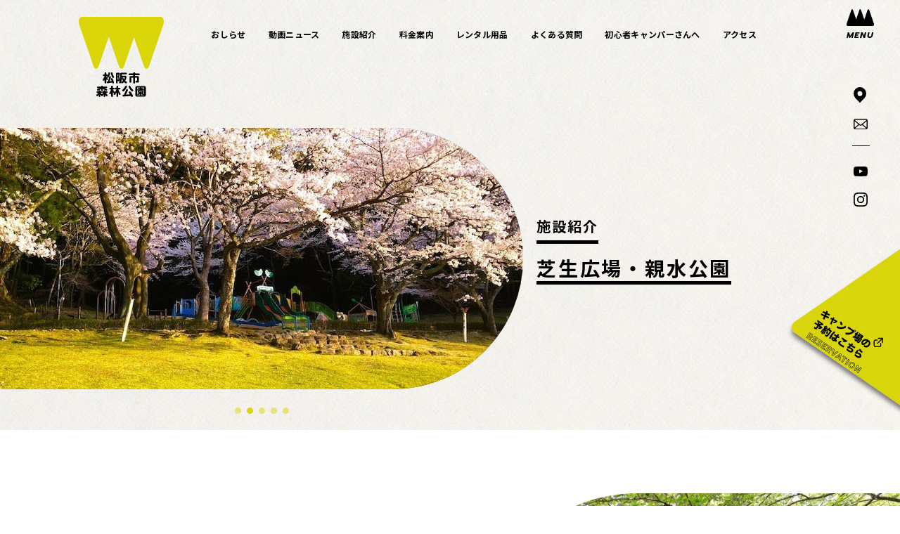

--- FILE ---
content_type: text/html; charset=UTF-8
request_url: https://www.msk-shinrin-kouen.or.jp/facilities/shibafu/
body_size: 17370
content:
<!DOCTYPE html>
<html lang="ja">
<head>
    <meta charset="UTF-8">
    <meta name="viewport" content="width=device-width,initial-scale=1.0,minimum-scale=1.0,maximum-scale=1.0,user-scalable=no">
    
    <title>芝生広場・親水公園 | 松阪市森林公園</title>

		<!-- All in One SEO 4.8.8 - aioseo.com -->
	<meta name="description" content="芝生広場・親水公園 芝生広場 美しい緑の芝生が広がり、季節の花々が彩りを添えています。 お友達同士で、ご家族連" />
	<meta name="robots" content="max-image-preview:large" />
	<link rel="canonical" href="https://www.msk-shinrin-kouen.or.jp/facilities/shibafu/" />
	<meta name="generator" content="All in One SEO (AIOSEO) 4.8.8" />
		<meta property="og:locale" content="ja_JP" />
		<meta property="og:site_name" content="松阪市森林公園 | 三重県松阪市の自然公園・キャンプ場" />
		<meta property="og:type" content="article" />
		<meta property="og:title" content="芝生広場・親水公園 | 松阪市森林公園" />
		<meta property="og:description" content="芝生広場・親水公園 芝生広場 美しい緑の芝生が広がり、季節の花々が彩りを添えています。 お友達同士で、ご家族連" />
		<meta property="og:url" content="https://www.msk-shinrin-kouen.or.jp/facilities/shibafu/" />
		<meta property="og:image" content="https://www.msk-shinrin-kouen.or.jp/wordpress/wp-content/uploads/2021/07/park-slider01.jpg" />
		<meta property="og:image:secure_url" content="https://www.msk-shinrin-kouen.or.jp/wordpress/wp-content/uploads/2021/07/park-slider01.jpg" />
		<meta property="og:image:width" content="744" />
		<meta property="og:image:height" content="496" />
		<meta property="article:published_time" content="2021-07-29T18:37:46+00:00" />
		<meta property="article:modified_time" content="2024-07-12T23:28:19+00:00" />
		<meta property="article:publisher" content="https://www.facebook.com/松阪市森林公園-100565865472983" />
		<meta name="twitter:card" content="summary_large_image" />
		<meta name="twitter:title" content="芝生広場・親水公園 | 松阪市森林公園" />
		<meta name="twitter:description" content="芝生広場・親水公園 芝生広場 美しい緑の芝生が広がり、季節の花々が彩りを添えています。 お友達同士で、ご家族連" />
		<meta name="twitter:image" content="https://www.msk-shinrin-kouen.or.jp/wordpress/wp-content/uploads/2021/07/park-slider01.jpg" />
		<script type="application/ld+json" class="aioseo-schema">
			{"@context":"https:\/\/schema.org","@graph":[{"@type":"BreadcrumbList","@id":"https:\/\/www.msk-shinrin-kouen.or.jp\/facilities\/shibafu\/#breadcrumblist","itemListElement":[{"@type":"ListItem","@id":"https:\/\/www.msk-shinrin-kouen.or.jp#listItem","position":1,"name":"\u30db\u30fc\u30e0","item":"https:\/\/www.msk-shinrin-kouen.or.jp","nextItem":{"@type":"ListItem","@id":"https:\/\/www.msk-shinrin-kouen.or.jp\/facilities\/#listItem","name":"\u65bd\u8a2d\u7d39\u4ecb"}},{"@type":"ListItem","@id":"https:\/\/www.msk-shinrin-kouen.or.jp\/facilities\/#listItem","position":2,"name":"\u65bd\u8a2d\u7d39\u4ecb","item":"https:\/\/www.msk-shinrin-kouen.or.jp\/facilities\/","nextItem":{"@type":"ListItem","@id":"https:\/\/www.msk-shinrin-kouen.or.jp\/facilities\/shibafu\/#listItem","name":"\u829d\u751f\u5e83\u5834\u30fb\u89aa\u6c34\u516c\u5712"},"previousItem":{"@type":"ListItem","@id":"https:\/\/www.msk-shinrin-kouen.or.jp#listItem","name":"\u30db\u30fc\u30e0"}},{"@type":"ListItem","@id":"https:\/\/www.msk-shinrin-kouen.or.jp\/facilities\/shibafu\/#listItem","position":3,"name":"\u829d\u751f\u5e83\u5834\u30fb\u89aa\u6c34\u516c\u5712","previousItem":{"@type":"ListItem","@id":"https:\/\/www.msk-shinrin-kouen.or.jp\/facilities\/#listItem","name":"\u65bd\u8a2d\u7d39\u4ecb"}}]},{"@type":"Organization","@id":"https:\/\/www.msk-shinrin-kouen.or.jp\/#organization","name":"\u677e\u962a\u5e02\u68ee\u6797\u516c\u5712","description":"\u4e09\u91cd\u770c\u677e\u962a\u5e02\u306e\u81ea\u7136\u516c\u5712\u30fb\u30ad\u30e3\u30f3\u30d7\u5834","url":"https:\/\/www.msk-shinrin-kouen.or.jp\/","logo":{"@type":"ImageObject","url":"https:\/\/www.msk-shinrin-kouen.or.jp\/wordpress\/wp-content\/uploads\/2021\/07\/logo-ja.svg","@id":"https:\/\/www.msk-shinrin-kouen.or.jp\/facilities\/shibafu\/#organizationLogo","width":121,"height":114},"image":{"@id":"https:\/\/www.msk-shinrin-kouen.or.jp\/facilities\/shibafu\/#organizationLogo"},"sameAs":["https:\/\/www.facebook.com\/\u677e\u962a\u5e02\u68ee\u6797\u516c\u5712-100565865472983","https:\/\/www.instagram.com\/shinrinkouen\/"]},{"@type":"WebPage","@id":"https:\/\/www.msk-shinrin-kouen.or.jp\/facilities\/shibafu\/#webpage","url":"https:\/\/www.msk-shinrin-kouen.or.jp\/facilities\/shibafu\/","name":"\u829d\u751f\u5e83\u5834\u30fb\u89aa\u6c34\u516c\u5712 | \u677e\u962a\u5e02\u68ee\u6797\u516c\u5712","description":"\u829d\u751f\u5e83\u5834\u30fb\u89aa\u6c34\u516c\u5712 \u829d\u751f\u5e83\u5834 \u7f8e\u3057\u3044\u7dd1\u306e\u829d\u751f\u304c\u5e83\u304c\u308a\u3001\u5b63\u7bc0\u306e\u82b1\u3005\u304c\u5f69\u308a\u3092\u6dfb\u3048\u3066\u3044\u307e\u3059\u3002 \u304a\u53cb\u9054\u540c\u58eb\u3067\u3001\u3054\u5bb6\u65cf\u9023","inLanguage":"ja","isPartOf":{"@id":"https:\/\/www.msk-shinrin-kouen.or.jp\/#website"},"breadcrumb":{"@id":"https:\/\/www.msk-shinrin-kouen.or.jp\/facilities\/shibafu\/#breadcrumblist"},"datePublished":"2021-07-30T03:37:46+09:00","dateModified":"2024-07-13T08:28:19+09:00"},{"@type":"WebSite","@id":"https:\/\/www.msk-shinrin-kouen.or.jp\/#website","url":"https:\/\/www.msk-shinrin-kouen.or.jp\/","name":"\u677e\u962a\u5e02\u68ee\u6797\u516c\u5712","description":"\u4e09\u91cd\u770c\u677e\u962a\u5e02\u306e\u81ea\u7136\u516c\u5712\u30fb\u30ad\u30e3\u30f3\u30d7\u5834","inLanguage":"ja","publisher":{"@id":"https:\/\/www.msk-shinrin-kouen.or.jp\/#organization"}}]}
		</script>
		<!-- All in One SEO -->

<link rel='dns-prefetch' href='//ajax.googleapis.com' />
<link rel='dns-prefetch' href='//cdnjs.cloudflare.com' />
<link rel='dns-prefetch' href='//unpkg.com' />
<link rel='dns-prefetch' href='//fonts.googleapis.com' />
<link href='//hb.wpmucdn.com' rel='preconnect' />
<link href='http://fonts.googleapis.com' rel='preconnect' />
<link href='//fonts.gstatic.com' crossorigin='' rel='preconnect' />
<style id='wp-img-auto-sizes-contain-inline-css' type='text/css'>
img:is([sizes=auto i],[sizes^="auto," i]){contain-intrinsic-size:3000px 1500px}
/*# sourceURL=wp-img-auto-sizes-contain-inline-css */
</style>
<style id='wp-block-library-inline-css' type='text/css'>
:root{--wp-block-synced-color:#7a00df;--wp-block-synced-color--rgb:122,0,223;--wp-bound-block-color:var(--wp-block-synced-color);--wp-editor-canvas-background:#ddd;--wp-admin-theme-color:#007cba;--wp-admin-theme-color--rgb:0,124,186;--wp-admin-theme-color-darker-10:#006ba1;--wp-admin-theme-color-darker-10--rgb:0,107,160.5;--wp-admin-theme-color-darker-20:#005a87;--wp-admin-theme-color-darker-20--rgb:0,90,135;--wp-admin-border-width-focus:2px}@media (min-resolution:192dpi){:root{--wp-admin-border-width-focus:1.5px}}.wp-element-button{cursor:pointer}:root .has-very-light-gray-background-color{background-color:#eee}:root .has-very-dark-gray-background-color{background-color:#313131}:root .has-very-light-gray-color{color:#eee}:root .has-very-dark-gray-color{color:#313131}:root .has-vivid-green-cyan-to-vivid-cyan-blue-gradient-background{background:linear-gradient(135deg,#00d084,#0693e3)}:root .has-purple-crush-gradient-background{background:linear-gradient(135deg,#34e2e4,#4721fb 50%,#ab1dfe)}:root .has-hazy-dawn-gradient-background{background:linear-gradient(135deg,#faaca8,#dad0ec)}:root .has-subdued-olive-gradient-background{background:linear-gradient(135deg,#fafae1,#67a671)}:root .has-atomic-cream-gradient-background{background:linear-gradient(135deg,#fdd79a,#004a59)}:root .has-nightshade-gradient-background{background:linear-gradient(135deg,#330968,#31cdcf)}:root .has-midnight-gradient-background{background:linear-gradient(135deg,#020381,#2874fc)}:root{--wp--preset--font-size--normal:16px;--wp--preset--font-size--huge:42px}.has-regular-font-size{font-size:1em}.has-larger-font-size{font-size:2.625em}.has-normal-font-size{font-size:var(--wp--preset--font-size--normal)}.has-huge-font-size{font-size:var(--wp--preset--font-size--huge)}.has-text-align-center{text-align:center}.has-text-align-left{text-align:left}.has-text-align-right{text-align:right}.has-fit-text{white-space:nowrap!important}#end-resizable-editor-section{display:none}.aligncenter{clear:both}.items-justified-left{justify-content:flex-start}.items-justified-center{justify-content:center}.items-justified-right{justify-content:flex-end}.items-justified-space-between{justify-content:space-between}.screen-reader-text{border:0;clip-path:inset(50%);height:1px;margin:-1px;overflow:hidden;padding:0;position:absolute;width:1px;word-wrap:normal!important}.screen-reader-text:focus{background-color:#ddd;clip-path:none;color:#444;display:block;font-size:1em;height:auto;left:5px;line-height:normal;padding:15px 23px 14px;text-decoration:none;top:5px;width:auto;z-index:100000}html :where(.has-border-color){border-style:solid}html :where([style*=border-top-color]){border-top-style:solid}html :where([style*=border-right-color]){border-right-style:solid}html :where([style*=border-bottom-color]){border-bottom-style:solid}html :where([style*=border-left-color]){border-left-style:solid}html :where([style*=border-width]){border-style:solid}html :where([style*=border-top-width]){border-top-style:solid}html :where([style*=border-right-width]){border-right-style:solid}html :where([style*=border-bottom-width]){border-bottom-style:solid}html :where([style*=border-left-width]){border-left-style:solid}html :where(img[class*=wp-image-]){height:auto;max-width:100%}:where(figure){margin:0 0 1em}html :where(.is-position-sticky){--wp-admin--admin-bar--position-offset:var(--wp-admin--admin-bar--height,0px)}@media screen and (max-width:600px){html :where(.is-position-sticky){--wp-admin--admin-bar--position-offset:0px}}

/*# sourceURL=wp-block-library-inline-css */
</style><style id='global-styles-inline-css' type='text/css'>
:root{--wp--preset--aspect-ratio--square: 1;--wp--preset--aspect-ratio--4-3: 4/3;--wp--preset--aspect-ratio--3-4: 3/4;--wp--preset--aspect-ratio--3-2: 3/2;--wp--preset--aspect-ratio--2-3: 2/3;--wp--preset--aspect-ratio--16-9: 16/9;--wp--preset--aspect-ratio--9-16: 9/16;--wp--preset--color--black: #000000;--wp--preset--color--cyan-bluish-gray: #abb8c3;--wp--preset--color--white: #ffffff;--wp--preset--color--pale-pink: #f78da7;--wp--preset--color--vivid-red: #cf2e2e;--wp--preset--color--luminous-vivid-orange: #ff6900;--wp--preset--color--luminous-vivid-amber: #fcb900;--wp--preset--color--light-green-cyan: #7bdcb5;--wp--preset--color--vivid-green-cyan: #00d084;--wp--preset--color--pale-cyan-blue: #8ed1fc;--wp--preset--color--vivid-cyan-blue: #0693e3;--wp--preset--color--vivid-purple: #9b51e0;--wp--preset--gradient--vivid-cyan-blue-to-vivid-purple: linear-gradient(135deg,rgb(6,147,227) 0%,rgb(155,81,224) 100%);--wp--preset--gradient--light-green-cyan-to-vivid-green-cyan: linear-gradient(135deg,rgb(122,220,180) 0%,rgb(0,208,130) 100%);--wp--preset--gradient--luminous-vivid-amber-to-luminous-vivid-orange: linear-gradient(135deg,rgb(252,185,0) 0%,rgb(255,105,0) 100%);--wp--preset--gradient--luminous-vivid-orange-to-vivid-red: linear-gradient(135deg,rgb(255,105,0) 0%,rgb(207,46,46) 100%);--wp--preset--gradient--very-light-gray-to-cyan-bluish-gray: linear-gradient(135deg,rgb(238,238,238) 0%,rgb(169,184,195) 100%);--wp--preset--gradient--cool-to-warm-spectrum: linear-gradient(135deg,rgb(74,234,220) 0%,rgb(151,120,209) 20%,rgb(207,42,186) 40%,rgb(238,44,130) 60%,rgb(251,105,98) 80%,rgb(254,248,76) 100%);--wp--preset--gradient--blush-light-purple: linear-gradient(135deg,rgb(255,206,236) 0%,rgb(152,150,240) 100%);--wp--preset--gradient--blush-bordeaux: linear-gradient(135deg,rgb(254,205,165) 0%,rgb(254,45,45) 50%,rgb(107,0,62) 100%);--wp--preset--gradient--luminous-dusk: linear-gradient(135deg,rgb(255,203,112) 0%,rgb(199,81,192) 50%,rgb(65,88,208) 100%);--wp--preset--gradient--pale-ocean: linear-gradient(135deg,rgb(255,245,203) 0%,rgb(182,227,212) 50%,rgb(51,167,181) 100%);--wp--preset--gradient--electric-grass: linear-gradient(135deg,rgb(202,248,128) 0%,rgb(113,206,126) 100%);--wp--preset--gradient--midnight: linear-gradient(135deg,rgb(2,3,129) 0%,rgb(40,116,252) 100%);--wp--preset--font-size--small: 13px;--wp--preset--font-size--medium: 20px;--wp--preset--font-size--large: 36px;--wp--preset--font-size--x-large: 42px;--wp--preset--spacing--20: 0.44rem;--wp--preset--spacing--30: 0.67rem;--wp--preset--spacing--40: 1rem;--wp--preset--spacing--50: 1.5rem;--wp--preset--spacing--60: 2.25rem;--wp--preset--spacing--70: 3.38rem;--wp--preset--spacing--80: 5.06rem;--wp--preset--shadow--natural: 6px 6px 9px rgba(0, 0, 0, 0.2);--wp--preset--shadow--deep: 12px 12px 50px rgba(0, 0, 0, 0.4);--wp--preset--shadow--sharp: 6px 6px 0px rgba(0, 0, 0, 0.2);--wp--preset--shadow--outlined: 6px 6px 0px -3px rgb(255, 255, 255), 6px 6px rgb(0, 0, 0);--wp--preset--shadow--crisp: 6px 6px 0px rgb(0, 0, 0);}:where(.is-layout-flex){gap: 0.5em;}:where(.is-layout-grid){gap: 0.5em;}body .is-layout-flex{display: flex;}.is-layout-flex{flex-wrap: wrap;align-items: center;}.is-layout-flex > :is(*, div){margin: 0;}body .is-layout-grid{display: grid;}.is-layout-grid > :is(*, div){margin: 0;}:where(.wp-block-columns.is-layout-flex){gap: 2em;}:where(.wp-block-columns.is-layout-grid){gap: 2em;}:where(.wp-block-post-template.is-layout-flex){gap: 1.25em;}:where(.wp-block-post-template.is-layout-grid){gap: 1.25em;}.has-black-color{color: var(--wp--preset--color--black) !important;}.has-cyan-bluish-gray-color{color: var(--wp--preset--color--cyan-bluish-gray) !important;}.has-white-color{color: var(--wp--preset--color--white) !important;}.has-pale-pink-color{color: var(--wp--preset--color--pale-pink) !important;}.has-vivid-red-color{color: var(--wp--preset--color--vivid-red) !important;}.has-luminous-vivid-orange-color{color: var(--wp--preset--color--luminous-vivid-orange) !important;}.has-luminous-vivid-amber-color{color: var(--wp--preset--color--luminous-vivid-amber) !important;}.has-light-green-cyan-color{color: var(--wp--preset--color--light-green-cyan) !important;}.has-vivid-green-cyan-color{color: var(--wp--preset--color--vivid-green-cyan) !important;}.has-pale-cyan-blue-color{color: var(--wp--preset--color--pale-cyan-blue) !important;}.has-vivid-cyan-blue-color{color: var(--wp--preset--color--vivid-cyan-blue) !important;}.has-vivid-purple-color{color: var(--wp--preset--color--vivid-purple) !important;}.has-black-background-color{background-color: var(--wp--preset--color--black) !important;}.has-cyan-bluish-gray-background-color{background-color: var(--wp--preset--color--cyan-bluish-gray) !important;}.has-white-background-color{background-color: var(--wp--preset--color--white) !important;}.has-pale-pink-background-color{background-color: var(--wp--preset--color--pale-pink) !important;}.has-vivid-red-background-color{background-color: var(--wp--preset--color--vivid-red) !important;}.has-luminous-vivid-orange-background-color{background-color: var(--wp--preset--color--luminous-vivid-orange) !important;}.has-luminous-vivid-amber-background-color{background-color: var(--wp--preset--color--luminous-vivid-amber) !important;}.has-light-green-cyan-background-color{background-color: var(--wp--preset--color--light-green-cyan) !important;}.has-vivid-green-cyan-background-color{background-color: var(--wp--preset--color--vivid-green-cyan) !important;}.has-pale-cyan-blue-background-color{background-color: var(--wp--preset--color--pale-cyan-blue) !important;}.has-vivid-cyan-blue-background-color{background-color: var(--wp--preset--color--vivid-cyan-blue) !important;}.has-vivid-purple-background-color{background-color: var(--wp--preset--color--vivid-purple) !important;}.has-black-border-color{border-color: var(--wp--preset--color--black) !important;}.has-cyan-bluish-gray-border-color{border-color: var(--wp--preset--color--cyan-bluish-gray) !important;}.has-white-border-color{border-color: var(--wp--preset--color--white) !important;}.has-pale-pink-border-color{border-color: var(--wp--preset--color--pale-pink) !important;}.has-vivid-red-border-color{border-color: var(--wp--preset--color--vivid-red) !important;}.has-luminous-vivid-orange-border-color{border-color: var(--wp--preset--color--luminous-vivid-orange) !important;}.has-luminous-vivid-amber-border-color{border-color: var(--wp--preset--color--luminous-vivid-amber) !important;}.has-light-green-cyan-border-color{border-color: var(--wp--preset--color--light-green-cyan) !important;}.has-vivid-green-cyan-border-color{border-color: var(--wp--preset--color--vivid-green-cyan) !important;}.has-pale-cyan-blue-border-color{border-color: var(--wp--preset--color--pale-cyan-blue) !important;}.has-vivid-cyan-blue-border-color{border-color: var(--wp--preset--color--vivid-cyan-blue) !important;}.has-vivid-purple-border-color{border-color: var(--wp--preset--color--vivid-purple) !important;}.has-vivid-cyan-blue-to-vivid-purple-gradient-background{background: var(--wp--preset--gradient--vivid-cyan-blue-to-vivid-purple) !important;}.has-light-green-cyan-to-vivid-green-cyan-gradient-background{background: var(--wp--preset--gradient--light-green-cyan-to-vivid-green-cyan) !important;}.has-luminous-vivid-amber-to-luminous-vivid-orange-gradient-background{background: var(--wp--preset--gradient--luminous-vivid-amber-to-luminous-vivid-orange) !important;}.has-luminous-vivid-orange-to-vivid-red-gradient-background{background: var(--wp--preset--gradient--luminous-vivid-orange-to-vivid-red) !important;}.has-very-light-gray-to-cyan-bluish-gray-gradient-background{background: var(--wp--preset--gradient--very-light-gray-to-cyan-bluish-gray) !important;}.has-cool-to-warm-spectrum-gradient-background{background: var(--wp--preset--gradient--cool-to-warm-spectrum) !important;}.has-blush-light-purple-gradient-background{background: var(--wp--preset--gradient--blush-light-purple) !important;}.has-blush-bordeaux-gradient-background{background: var(--wp--preset--gradient--blush-bordeaux) !important;}.has-luminous-dusk-gradient-background{background: var(--wp--preset--gradient--luminous-dusk) !important;}.has-pale-ocean-gradient-background{background: var(--wp--preset--gradient--pale-ocean) !important;}.has-electric-grass-gradient-background{background: var(--wp--preset--gradient--electric-grass) !important;}.has-midnight-gradient-background{background: var(--wp--preset--gradient--midnight) !important;}.has-small-font-size{font-size: var(--wp--preset--font-size--small) !important;}.has-medium-font-size{font-size: var(--wp--preset--font-size--medium) !important;}.has-large-font-size{font-size: var(--wp--preset--font-size--large) !important;}.has-x-large-font-size{font-size: var(--wp--preset--font-size--x-large) !important;}
/*# sourceURL=global-styles-inline-css */
</style>

<style id='classic-theme-styles-inline-css' type='text/css'>
/*! This file is auto-generated */
.wp-block-button__link{color:#fff;background-color:#32373c;border-radius:9999px;box-shadow:none;text-decoration:none;padding:calc(.667em + 2px) calc(1.333em + 2px);font-size:1.125em}.wp-block-file__button{background:#32373c;color:#fff;text-decoration:none}
/*# sourceURL=/wp-includes/css/classic-themes.min.css */
</style>
<link rel='stylesheet' id='googlefonts-css' href='https://fonts.googleapis.com/css2?family=Noto+Sans+JP:wght@400;700&#038;family=Noto+Sans:wght@400;700&#038;display=swap&#038;family=Prompt:ital,wght@0,300;0,400;0,600;0,700;1,300;1,400;1,600;1,700&#038;display=swap' type='text/css' media='all' />
<link rel='stylesheet' id='swiper-css' href='https://cdnjs.cloudflare.com/ajax/libs/Swiper/6.5.8/swiper-bundle.css?ver=6.9' type='text/css' media='all' />
<link rel='stylesheet' id='slick-css' href='https://cdnjs.cloudflare.com/ajax/libs/slick-carousel/1.9.0/slick.min.css?ver=6.9' type='text/css' media='all' />
<link rel='stylesheet' id='slick-theme-css' href='https://cdnjs.cloudflare.com/ajax/libs/slick-carousel/1.9.0/slick-theme.min.css?ver=6.9' type='text/css' media='all' />
<link rel='stylesheet' id='style-css' href='https://www.msk-shinrin-kouen.or.jp/wordpress/wp-content/themes/msk_theme11/style.css?ver=0_20220308b' type='text/css' media='all' />
<script type="text/javascript" src="https://ajax.googleapis.com/ajax/libs/jquery/3.1.1/jquery.min.js?ver=6.9" id="jquery-main-js"></script>
<script type="text/javascript" src="https://cdnjs.cloudflare.com/ajax/libs/fastclick/1.0.6/fastclick.min.js?ver=6.9" id="fastclick-js"></script>
<script type="text/javascript" src="https://unpkg.com/imagesloaded@4/imagesloaded.pkgd.min.js?ver=6.9" id="imageloaded-js"></script>
<script type="text/javascript" src="https://cdnjs.cloudflare.com/ajax/libs/Swiper/6.5.8/swiper-bundle.min.js?ver=6.9" id="swiper-js"></script>
<script type="text/javascript" src="https://cdnjs.cloudflare.com/ajax/libs/slick-carousel/1.9.0/slick.min.js?ver=6.9" id="slick-js"></script>
<script type="text/javascript" src="https://cdnjs.cloudflare.com/ajax/libs/gsap/3.4.2/gsap.min.js?ver=6.9" id="gsap-js"></script>
<script type="text/javascript" src="https://cdnjs.cloudflare.com/ajax/libs/gsap/3.4.2/ScrollTrigger.min.js?ver=6.9" id="scrolltriger-js"></script>
<script type="text/javascript" defer src="https://www.msk-shinrin-kouen.or.jp/wordpress/wp-content/themes/msk_theme11/js/script.js?ver=6.9" id="script-js"></script>
					<!-- Google Analytics tracking code output by Beehive Analytics Pro -->
						<script async src="https://www.googletagmanager.com/gtag/js?id=G-NDFLKTQFN8&l=beehiveDataLayer"></script>
		<script>
						window.beehiveDataLayer = window.beehiveDataLayer || [];
			function beehive_ga() {beehiveDataLayer.push(arguments);}
			beehive_ga('js', new Date())
						beehive_ga('config', 'G-NDFLKTQFN8', {
				'anonymize_ip': false,
				'allow_google_signals': false,
			})
					</script>
		
    <link rel="apple-touch-icon" sizes="180x180" href="/apple-touch-icon.png">
    <link rel="icon" type="image/png" sizes="32x32" href="/favicon-32x32.png">
    <link rel="icon" type="image/png" sizes="16x16" href="/favicon-16x16.png">
    <link rel="manifest" href="/site.webmanifest">
    <link rel="mask-icon" href="/safari-pinned-tab.svg" color="#5bbad5">
    <meta name="msapplication-TileColor" content="#000000">
    <meta name="theme-color" content="#ffffff">

    <link rel="preconnect" href="https://fonts.gstatic.com" crossorigin>

</head>
<body id="top" class="c-preload">

<header class="c-header is-toppage">

    <nav class="c-header__inner">
        <h1 class="c-header__logo">
            <a href="https://www.msk-shinrin-kouen.or.jp/" class="c-header__logo-link">
                <img class="c-header__logo-image" src="https://www.msk-shinrin-kouen.or.jp/wordpress/wp-content/themes/msk_theme11/images/logo-ja.svg" width="121" height="114" alt="松阪市森林公園">
            </a>
        </h1>
        <ul class="c-header__menu">
            <li class="c-header__menu-items">
                <a class="c-header__menu-link" href="https://www.msk-shinrin-kouen.or.jp/news/">
                    <span class="c-header__menu-link-ja">おしらせ</span>
                    <span class="c-header__menu-link-en">NEWS</span>
                </a>
            </li>
            <li class="c-header__menu-items">
                <a class="c-header__menu-link" href="https://www.msk-shinrin-kouen.or.jp/video-news/">
                    <span class="c-header__menu-link-ja">動画ニュース</span>
                    <span class="c-header__menu-link-en">VIDEO</span>
                </a>
            </li>
            <li class="c-header__menu-items">
                <a class="c-header__menu-link" href="https://www.msk-shinrin-kouen.or.jp/facilities/">
                    <span class="c-header__menu-link-ja">施設紹介</span>
                    <span class="c-header__menu-link-en">FACILITY</span>
                </a>
            </li>
            <li class="c-header__menu-items">
                <a class="c-header__menu-link" href="https://www.msk-shinrin-kouen.or.jp/price/">
                    <span class="c-header__menu-link-ja">料金案内</span>
                    <span class="c-header__menu-link-en">PRICE</span>
                </a>
            </li>
            <li class="c-header__menu-items">
                <a class="c-header__menu-link" href="https://www.msk-shinrin-kouen.or.jp/rental/">
                    <span class="c-header__menu-link-ja">レンタル用品</span>
                    <span class="c-header__menu-link-en">RENTAL</span>
                </a>
            </li>
            <li class="c-header__menu-items">
                <a class="c-header__menu-link" href="https://www.msk-shinrin-kouen.or.jp/faq/">
                    <span class="c-header__menu-link-ja">よくある質問</span>
                    <span class="c-header__menu-link-en">Q &amp; A</span>
                </a>
            </li>
            <!-- <li class="c-header__menu-items">
                <a class="c-header__menu-link" href="https://www.msk-shinrin-kouen.or.jp/events/">
                    <span class="c-header__menu-link-ja">イベント</span>
                    <span class="c-header__menu-link-en">EVENT</span>
                </a>
            </li> -->
            <li class="c-header__menu-items">
                <a class="c-header__menu-link" href="https://www.msk-shinrin-kouen.or.jp/for-beginner/">
                    <span class="c-header__menu-link-ja">初心者キャンパーさんへ</span>
                    <span class="c-header__menu-link-en">BEGINNERS</span>
                </a>
            </li>
            <li class="c-header__menu-items">
                <a class="c-header__menu-link" href="https://www.msk-shinrin-kouen.or.jp/access/">
                    <span class="c-header__menu-link-ja">アクセス</span>
                    <span class="c-header__menu-link-en">ACCESS</span>
                </a>
            </li>
        </ul>
    </nav>

    <button class="c-header__hamburger js-hamburger">
        <svg height="23.896" viewBox="0 0 39.124 23.896" width="39.124" xmlns="http://www.w3.org/2000/svg">
            <path fill="#000"
                d="m282.988 61.552h-35.881c-1.445 0-2.036 1.72-1.313 3.823l6.355 18.5c.722 2.1 1.9 2.1 2.626 0l4.533-13.193 4.533 13.193c.722 2.1 1.9 2.1 2.626 0l4.426-12.883 4.426 12.883c.722 2.1 1.9 2.1 2.627 0l6.355-18.5c.722-2.103.131-3.823-1.313-3.823z"
                transform="matrix(-1 0 0 -1 284.609 85.448)" />
        </svg>
        <br>
    </button>
    <nav class="c-header__side">
        <ul class="c-header__sns">
            <li>
                <a href="https://www.msk-shinrin-kouen.or.jp/access/">
                    <img src="https://www.msk-shinrin-kouen.or.jp/wordpress/wp-content/themes/msk_theme11/images/icon-pin.svg" width="18" height="21" alt="アクセス">
                </a>
            </li>
            <li>
                <a href="https://www.msk-shinrin-kouen.or.jp/contact/">
                    <img src="https://www.msk-shinrin-kouen.or.jp/wordpress/wp-content/themes/msk_theme11/images/icon-mail.svg" width="20" height="16" alt="お問い合わせ">
                </a>
            </li>
        </ul>
        <ul class="c-header__sns">
            <li>
                <a href="https://www.youtube.com/channel/UCza4-YpwNGlRcRtIGSnLycQ" target="_blank">
                    <img src="https://www.msk-shinrin-kouen.or.jp/wordpress/wp-content/themes/msk_theme11/images/icon-youtube.svg" width="20" height="14" alt="松阪市森林公園 公式YouTubeページ">
                </a>
            </li>
            <li>
                <a href="https://www.instagram.com/shinrinkouen/" target="_blank">
                    <img src="https://www.msk-shinrin-kouen.or.jp/wordpress/wp-content/themes/msk_theme11/images/icon-instagram.svg" width="20" height="20" alt="松阪市森林公園 公式instagram">
                </a>
            </li>
        </ul>
        <div class="c-header__reservation">
            <svg height="243.318" viewBox="0 0 182.981 243.318" width="182.981" xmlns="http://www.w3.org/2000/svg"
                xmlns:xlink="http://www.w3.org/1999/xlink">
                <filter id="a" filterUnits="userSpaceOnUse" height="243.318" width="182.981" x="0" y="0">
                    <feOffset dy="6" />
                    <feGaussianBlur result="blur" stdDeviation="3" />
                    <feFlood flood-opacity=".502" />
                    <feComposite in2="blur" operator="in" />
                    <feComposite in="SourceGraphic" />
                </filter>
                <a href="https://www.nap-camp.com/mie/11081/" target="_blank">
                    <g filter="url(#a)" transform="translate(.002)">
                        <path
                            d="m-3384.38 2808.6c0 7.639-5.389 10.179-11.976 5.645l-148.06-101.921c-6.587-4.534-6.595-11.964-.018-16.511l148.095-102.375c6.577-4.547 11.958-2.017 11.958 5.622z"
                            fill="#d9d508" transform="translate(3558.36 -2588.18)" />
                    </g>
                    <path
                        d="m20.3-8.818a6.793 6.793 0 0 1 1.371.125 5.6 5.6 0 0 1 1.181.389l.148.067v2.125l-.362-.181a4.461 4.461 0 0 0 -2-.5 1.8 1.8 0 0 0 -.926.2.488.488 0 0 0 -.264.453.506.506 0 0 0 .117.351 1.333 1.333 0 0 0 .425.3c.211.1.561.253 1.042.45a7.99 7.99 0 0 1 1.379.715 2.362 2.362 0 0 1 .789.873 2.7 2.7 0 0 1 .255 1.223 2.365 2.365 0 0 1 -.919 1.974 4.222 4.222 0 0 1 -2.604.684 8.416 8.416 0 0 1 -1.571-.148 5.074 5.074 0 0 1 -1.3-.406l-.138-.069v-2.164l.36.177a5.812 5.812 0 0 0 1.265.449 5.661 5.661 0 0 0 1.252.15 1.688 1.688 0 0 0 .917-.2.517.517 0 0 0 .249-.464.551.551 0 0 0 -.122-.368 1.4 1.4 0 0 0 -.443-.327c-.221-.112-.568-.265-1.031-.453a4.838 4.838 0 0 1 -1.8-1.139 2.384 2.384 0 0 1 -.591-1.636 2.38 2.38 0 0 1 .43-1.4 2.74 2.74 0 0 1 1.191-.932 4.3 4.3 0 0 1 1.7-.318zm2.2.905a5.066 5.066 0 0 0 -.929-.291 6.3 6.3 0 0 0 -1.271-.114 3.8 3.8 0 0 0 -1.509.28 2.249 2.249 0 0 0 -.974.76 1.865 1.865 0 0 0 -.338 1.11 1.874 1.874 0 0 0 .465 1.3 4.366 4.366 0 0 0 1.612 1.009c.476.194.836.352 1.069.471a1.883 1.883 0 0 1 .6.453 1.044 1.044 0 0 1 .238.688 1.016 1.016 0 0 1 -.471.88 2.124 2.124 0 0 1 -1.195.282 6.161 6.161 0 0 1 -1.364-.162 6.29 6.29 0 0 1 -1.014-.324v1.064a5 5 0 0 0 1.033.3 7.914 7.914 0 0 0 1.477.14 3.756 3.756 0 0 0 2.3-.584 1.865 1.865 0 0 0 .725-1.578 2.207 2.207 0 0 0 -.2-1 1.87 1.87 0 0 0 -.627-.687 7.5 7.5 0 0 0 -1.288-.666c-.488-.2-.848-.355-1.067-.461a1.822 1.822 0 0 1 -.583-.42 1 1 0 0 1 -.243-.681.99.99 0 0 1 .5-.879 2.274 2.274 0 0 1 1.186-.271 4.819 4.819 0 0 1 1.862.389zm53.554-.905a4.946 4.946 0 0 1 2.394.582 4.375 4.375 0 0 1 1.7 1.64 4.666 4.666 0 0 1 .623 2.407 4.633 4.633 0 0 1 -.623 2.4 4.388 4.388 0 0 1 -1.7 1.634 4.946 4.946 0 0 1 -2.392.585 5.016 5.016 0 0 1 -2.4-.582 4.366 4.366 0 0 1 -1.711-1.634 4.633 4.633 0 0 1 -.623-2.4 4.666 4.666 0 0 1 .619-2.414 4.353 4.353 0 0 1 1.711-1.641 5.016 5.016 0 0 1 2.404-.577zm0 8.748a4.452 4.452 0 0 0 2.156-.522 3.894 3.894 0 0 0 1.507-1.45 4.141 4.141 0 0 0 .553-2.146 4.173 4.173 0 0 0 -.553-2.153 3.881 3.881 0 0 0 -1.507-1.459 4.452 4.452 0 0 0 -2.154-.522 4.522 4.522 0 0 0 -2.168.522 3.86 3.86 0 0 0 -1.517 1.455 4.173 4.173 0 0 0 -.553 2.153 4.141 4.141 0 0 0 .553 2.146 3.872 3.872 0 0 0 1.518 1.45 4.522 4.522 0 0 0 2.167.526zm-75.68-8.568h3.886a3.475 3.475 0 0 1 2.393.778 2.867 2.867 0 0 1 .881 2.244 3.078 3.078 0 0 1 -.473 1.728 2.669 2.669 0 0 1 -1.087.94l1.662 3.198h-2.436l-1.476-2.844h-1.024v2.844h-2.326zm6.438 8.388-1.535-2.956.263-.1a2.2 2.2 0 0 0 1.1-.858 2.589 2.589 0 0 0 .391-1.452 2.361 2.361 0 0 0 -.715-1.872 3 3 0 0 0 -2.059-.65h-3.383v7.888h1.326v-2.844h1.83l1.47 2.844zm2.442-8.388h6.32v2.024h-4v1.444h2.94v1.964h-2.94v1.432h4v2.024h-6.32zm5.82.5h-5.32v7.888h5.32v-1.024h-4v-2.432h2.94v-.964h-2.94v-2.444h4zm10.1-.5h6.326v2.024h-4v1.444h2.94v1.964h-2.94v1.432h4v2.024h-6.32zm5.82.5h-5.32v7.888h5.326v-1.024h-4v-2.432h2.94v-.964h-2.94v-2.444h4zm2.088-.5h3.886a3.475 3.475 0 0 1 2.393.778 2.867 2.867 0 0 1 .881 2.244 3.078 3.078 0 0 1 -.473 1.728 2.669 2.669 0 0 1 -1.087.94l1.666 3.198h-2.436l-1.476-2.844h-1.026v2.844h-2.324zm6.442 8.388-1.535-2.956.263-.1a2.2 2.2 0 0 0 1.1-.858 2.589 2.589 0 0 0 .391-1.452 2.361 2.361 0 0 0 -.715-1.872 3 3 0 0 0 -2.059-.65h-3.383v7.888h1.324v-2.844h1.83l1.476 2.844zm1.3-8.388h2.485l2.133 5.522 2.144-5.522h2.472l-3.545 8.888h-2.126zm2.142.5h-1.4l3.159 7.888h1.449l3.148-7.888h-1.391l-2.488 6.406zm10.262-.5h2.127l3.545 8.888h-2.4l-.72-1.824h-2.98l-.718 1.824h-2.411zm1.788.5h-1.447l-3.16 7.888h1.332l.72-1.824h3.664l.72 1.824h1.321zm3.531-.5h7.22v2.024h-2.445v6.864h-2.322v-6.864h-2.45zm6.72.5h-6.217v1.024h2.45v6.864h1.324v-6.864h2.446zm2-.5h2.333v8.888h-2.326zm1.824.5h-1.317v7.888h1.326zm13.38-.5h2.169l3.118 4.826v-4.826h2.324v8.888h-2.15l-3.132-4.829v4.829h-2.322zm1.89.5h-1.39v7.888h1.329v-6.019l3.9 6.019h1.378v-7.888h-1.32v6.022zm-30.08.953 1.548 4.159h-3.1zm.828 3.659-.828-2.225-.821 2.225zm-52.909-3.588h1.736a2.125 2.125 0 0 1 1.249.328 1.342 1.342 0 0 1 .5 1.17 1.345 1.345 0 0 1 -.5 1.148 2.046 2.046 0 0 1 -1.248.35h-1.737zm1.738 2.5a1.568 1.568 0 0 0 .948-.25.865.865 0 0 0 .3-.748.869.869 0 0 0 -.291-.762 1.65 1.65 0 0 0 -.959-.236h-1.236v2zm30.974-2.5h1.738a2.125 2.125 0 0 1 1.249.328 1.342 1.342 0 0 1 .5 1.17 1.345 1.345 0 0 1 -.5 1.148 2.046 2.046 0 0 1 -1.248.35h-1.741zm1.738 2.5a1.568 1.568 0 0 0 .948-.25.865.865 0 0 0 .3-.748.869.869 0 0 0 -.291-.762 1.65 1.65 0 0 0 -.959-.236h-1.238v2zm39.408-2.5a2.943 2.943 0 0 1 1.447.361 2.651 2.651 0 0 1 1.032 1.032 3.079 3.079 0 0 1 .374 1.533 3.065 3.065 0 0 1 -.381 1.546 2.692 2.692 0 0 1 -1.037 1.03 2.919 2.919 0 0 1 -1.435.361 2.977 2.977 0 0 1 -1.458-.36 2.68 2.68 0 0 1 -1.044-1.031 3.065 3.065 0 0 1 -.381-1.546 3.04 3.04 0 0 1 .381-1.535 2.692 2.692 0 0 1 1.044-1.03 2.967 2.967 0 0 1 1.456-.361zm0 5.364a2.425 2.425 0 0 0 1.193-.3 2.2 2.2 0 0 0 .849-.84 2.573 2.573 0 0 0 .315-1.3 2.587 2.587 0 0 0 -.31-1.287 2.157 2.157 0 0 0 -.84-.84 2.449 2.449 0 0 0 -1.2-.3 2.474 2.474 0 0 0 -1.217.3 2.2 2.2 0 0 0 -.847.842 2.548 2.548 0 0 0 -.315 1.286 2.573 2.573 0 0 0 .315 1.3 2.187 2.187 0 0 0 .852.841 2.483 2.483 0 0 0 1.203.298z"
                        transform="matrix(.82412619 .56640624 -.56640624 .82412619 29.321 130.17)" />
                    <path
                        d="m-36.988-8.974-1.946.294a14.067 14.067 0 0 1 -2.058.224l.378 2.394a16.618 16.618 0 0 1 2.086-.392l1.932-.308.322 1.762-2.674.42a16.391 16.391 0 0 1 -2 .224l.378 2.38a14.964 14.964 0 0 1 1.918-.392l2.772-.434.364 2.016a10.239 10.239 0 0 1 .252 1.946l2.66-.434a12.478 12.478 0 0 1 -.42-1.876l-.392-2.03 2.646-.406c1.176-.168 1.176-.168 1.974-.252l-.42-2.366a13.046 13.046 0 0 1 -2.016.434l-2.59.392-.338-1.762 2.184-.336c1.512-.224 1.512-.224 1.988-.266l-.392-2.352a13.338 13.338 0 0 1 -2 .406l-2.184.336-.154-.77a11.411 11.411 0 0 1 -.2-1.554l-2.576.392a9.016 9.016 0 0 1 .366 1.584zm12.922 1.834-.84.14a12.744 12.744 0 0 1 -1.484.154l.378 2.142a10.688 10.688 0 0 1 1.386-.322l.91-.154.756 4.368a13.911 13.911 0 0 1 .252 1.946l2.436-.42a12.161 12.161 0 0 1 -.462-1.946l-.826-4.312 3.08-.532a6.229 6.229 0 0 1 -2.1 2.212 6.15 6.15 0 0 1 1.78 1.344 8.8 8.8 0 0 0 2.8-3.98 1.955 1.955 0 0 1 .35-.756l-1.316-1.2a1.711 1.711 0 0 1 -.826.266l-4.13.686-.168-.84a6.405 6.405 0 0 1 -.126-1.2l-2.3.336a6.379 6.379 0 0 1 .294 1.19zm11.34-1.722a14.952 14.952 0 0 1 3.808 2.954l1.652-2.184a20.423 20.423 0 0 0 -3.85-2.744zm.868 9.408c.378-.112.458-.126 1.008-.252a15.179 15.179 0 0 0 5.45-2.1 12.194 12.194 0 0 0 4.56-5.67 9.038 9.038 0 0 1 -2.06-1.876 12.889 12.889 0 0 1 -1.37 2.744 8.419 8.419 0 0 1 -4.1 3.458 14.048 14.048 0 0 1 -4.214 1.008zm24.178-9.394a1.568 1.568 0 0 0 1.568-1.582 1.572 1.572 0 0 0 -1.582-1.582 1.554 1.554 0 0 0 -1.568 1.512h-7.138a13.459 13.459 0 0 1 -2.352-.112v2.52a20.463 20.463 0 0 1 2.31-.084h5.85c-.8 3.262-3.318 5.74-7.042 6.9a7.4 7.4 0 0 1 1.764 2.354c4.452-1.988 6.888-4.816 8.036-9.31l.084-.368c.014-.042.028-.084.042-.14l.014-.056zm-.014-2.38a.807.807 0 0 1 .8.8.8.8 0 0 1 -.8.784.8.8 0 0 1 -.8-.784.807.807 0 0 1 .8-.8zm8.33 8.218a4.25 4.25 0 0 1 -1.148.812 8.67 8.67 0 0 1 -1.918.686 4.809 4.809 0 0 1 1.008 1.246 7.416 7.416 0 0 0 3.976-2.744h.56a7.033 7.033 0 0 1 -4.186 3.038 5 5 0 0 1 1.218 1.33 8.72 8.72 0 0 0 2.716-1.568 7.015 7.015 0 0 1 .35 1.344c.644.042.84.056 1.12.056 1.316 0 1.96-.224 2.31-.826a10.458 10.458 0 0 0 .6-4.06 6.3 6.3 0 0 1 .042-.854c-.42.028-.672.042-1.344.042h-4.45c.14-.182.168-.224.28-.392h4.3a11.685 11.685 0 0 1 1.5.07v-1.778a14.233 14.233 0 0 1 -1.512.07h-6.276a10.7 10.7 0 0 1 -1.344-.056v1.75c-.392.2-.448.224-.714.35v-2.268h.2a4.407 4.407 0 0 1 .784.042v-2.016a6.257 6.257 0 0 1 -.826.042h-.154v-1.526a9.319 9.319 0 0 1 .084-1.582h-2.23a9.319 9.319 0 0 1 .084 1.582v1.526h-.21a6.61 6.61 0 0 1 -.98-.056v2.058a5.474 5.474 0 0 1 .98-.07h.21v3.122a6.66 6.66 0 0 1 -1.33.406l.406 2.282a2.526 2.526 0 0 1 .35-.168 21.076 21.076 0 0 0 2.968-1.512c.168.2.224.266.392.49a8.43 8.43 0 0 0 1.5-.868zm-2.114-1.82a9.083 9.083 0 0 1 1.278-.07 4.054 4.054 0 0 1 -1.274.98zm6.692 1.82c-.056.756-.1 1.148-.154 1.484-.14.672-.238.77-.8.77-.224 0-.476-.014-.784-.042a7.959 7.959 0 0 0 1.54-2.212zm.126-3.934c.994.014.994.014 1.26.028a13.125 13.125 0 0 1 -.056-1.414v-1.834a12.34 12.34 0 0 1 .056-1.47 10.727 10.727 0 0 1 -1.54.07h-4.438a10.427 10.427 0 0 1 -1.5-.07 12 12 0 0 1 .056 1.316v1.974a14.219 14.219 0 0 1 -.054 1.444c.322-.028.784-.042 1.288-.042zm-4.14-3.178h3.3v.392h-3.3zm0 1.526h3.3v.396h-3.3zm15.26-.07a2.346 2.346 0 0 1 1.176.49 3.294 3.294 0 0 1 1.232 2.758 3.472 3.472 0 0 1 -1.68 3.248 7.281 7.281 0 0 1 -2.94.714 6.879 6.879 0 0 1 1.19 2.3 7.14 7.14 0 0 0 4.014-1.614 6.024 6.024 0 0 0 1.862-4.522 5.567 5.567 0 0 0 -1.372-3.892 6.243 6.243 0 0 0 -4.564-1.722 6.694 6.694 0 0 0 -5.068 2.058 6.224 6.224 0 0 0 -1.61 4.27c0 2.562 1.316 4.354 3.192 4.354 1.274 0 2.212-.784 3.024-2.576a19.612 19.612 0 0 0 1.54-5.866zm-2.422.028a18.152 18.152 0 0 1 -1.05 4.27c-.424 1.068-.788 1.554-1.138 1.554-.49 0-.868-.784-.868-1.778a4.53 4.53 0 0 1 1.526-3.332 2.8 2.8 0 0 1 1.526-.714zm-64.738 15.102a8.238 8.238 0 0 1 -1.372.07h-5.992a14.949 14.949 0 0 1 -1.988-.084v2.156a16.293 16.293 0 0 1 1.946-.07h.966l-1.344 1.148a27.846 27.846 0 0 1 2.462 1.516h-3.078a18.81 18.81 0 0 1 -2.128-.084v2.17a19.806 19.806 0 0 1 2.1-.084h3.038v3.556c0 .322-.07.378-.476.378a14.394 14.394 0 0 1 -2.128-.14 7.46 7.46 0 0 1 .588 2.184c.434.014.728.014.882.014a6.619 6.619 0 0 0 2.632-.28c.518-.252.728-.686.728-1.526v-4.188h2.45a9.755 9.755 0 0 1 -1.974 1.764 6.446 6.446 0 0 1 1.666 1.54 18.526 18.526 0 0 0 3.136-3.668 2.262 2.262 0 0 1 .336-.434l-1.232-1.288a9.868 9.868 0 0 1 -1.61.084h-1.274c-.35-.252-.35-.252-.756-.518a24.673 24.673 0 0 0 3.108-2.366c.252-.238.28-.266.49-.448zm-2.786 2.072a8.189 8.189 0 0 1 -1.456.994c-1.036-.6-1.036-.6-1.778-.994zm6.2 5.32a4.449 4.449 0 0 1 .938-.1c.266-.014.644-.028 1.12-.056v4.074a8.763 8.763 0 0 1 -.084 1.554h2.086a8.954 8.954 0 0 1 -.084-1.554v-4.226c.14 0 .392-.028.756-.056a4.829 4.829 0 0 1 .1.546l1.454-.574a21.683 21.683 0 0 0 -.9-2.674 5.3 5.3 0 0 1 1.106 1.19 9.322 9.322 0 0 0 1.33-2.016h2.66a41.075 41.075 0 0 1 -.294 6.146c-.154.84-.308 1.008-.924 1.008a16.95 16.95 0 0 1 -1.778-.154 7.962 7.962 0 0 1 .532 2.184c.5.028.742.028 1.05.028a4.215 4.215 0 0 0 2.226-.392c.56-.392.854-1.2 1.05-2.884.14-1.148.266-3.57.266-5.334a18.385 18.385 0 0 1 .084-2.73 7.672 7.672 0 0 1 -1.148.056h-2.856a6.351 6.351 0 0 0 .2-.616c.224-.714.224-.714.308-.924l-2.128-.308a10.725 10.725 0 0 1 -1.974 4.41l-1.148.448c.168.434.224.56.336.9-.42.028-.63.042-1.2.07.56-.658 1.582-2.03 2.114-2.828.294-.448.392-.574.5-.728l-1.666-.91a21.022 21.022 0 0 1 -1.358 2.31c-.21-.266-.224-.266-.364-.448a21.573 21.573 0 0 0 1.26-2.114 4.074 4.074 0 0 1 .266-.49l-1.806-.672a9 9 0 0 1 -.91 1.932l-.392-.448-.952 1.736a13.288 13.288 0 0 1 1.792 2.114c-.21.28-.21.28-.462.588-.168.014-.252.014-.378.014a4.769 4.769 0 0 1 -.882-.056zm.168.28a13.08 13.08 0 0 1 -.49 3.766l1.512.728a16.165 16.165 0 0 0 .49-4.312zm4.1.266c.14 1.148.238 2.282.308 3.752l1.638-.224a29.942 29.942 0 0 0 -.518-3.808zm5.488.5a19.613 19.613 0 0 0 -1.386-3.486l-1.848.756a16.551 16.551 0 0 1 1.276 3.528zm8.53-3.622h.168c.042 0 .154 0 .322.014 1.176.042 1.988.07 2.408.07.28 0 .476 0 .8-.014.014.49.014.686.028 1.162.028.658.028.728.042 1.12a4.1 4.1 0 0 0 -.812-.084 3.707 3.707 0 0 0 -2.156.574 2.468 2.468 0 0 0 -1.068 2.058c0 1.624 1.218 2.6 3.276 2.6 1.792 0 3.01-.8 3.01-1.988v-.112a7.1 7.1 0 0 1 1.666 1.33l.882-2.38a1.8 1.8 0 0 1 -.266-.164 11.244 11.244 0 0 0 -2.254-1.274c-.1-1.61-.112-1.89-.126-2.982.7-.084 1.33-.168 1.764-.266a3.8 3.8 0 0 1 .516-.084l-.082-2.226a13.048 13.048 0 0 1 -2.226.434 16.356 16.356 0 0 1 .108-2.45l-2.422.014a3.852 3.852 0 0 1 .07.784v1.82c-.476.014-.714.014-1.008.014a12.5 12.5 0 0 1 -2.618-.224zm3.822 4.676c0 .56-.308.812-.98.812-.56 0-.924-.238-.924-.6 0-.392.392-.644 1.036-.644a2.249 2.249 0 0 1 .854.168zm-6.9-9.394v.07a8.768 8.768 0 0 1 -.172 1.218 27.913 27.913 0 0 0 -.56 5.656 27.4 27.4 0 0 0 .308 4.242c.1.854.1.854.112 1.106l2.366-.1c-.028-.308-.042-.49-.042-.56a12.753 12.753 0 0 1 .588-4.27l-1.078-.364a25.517 25.517 0 0 1 .672-5.43 7.946 7.946 0 0 1 .406-1.386zm14.738 2.814c.2.014.238.014.49.042a30.357 30.357 0 0 0 3.15.168 10.336 10.336 0 0 0 1.148-.056c-.112.07-.126.07-.224.126a3.3 3.3 0 0 0 -.336.2c-.672.406-.7.42-1.106.7l1.718 1.186a31.076 31.076 0 0 1 3.9-2.478l-.06-2.142a20.418 20.418 0 0 1 -3.892.252 21.42 21.42 0 0 1 -4.634-.374zm1.232 2.744c-1.386 1.106-2 2.128-2 3.374a2.623 2.623 0 0 0 1.876 2.534 9.482 9.482 0 0 0 3.556.5 26.806 26.806 0 0 0 3.486-.224 11.868 11.868 0 0 1 1.386-.14l-.168-2.688a15.331 15.331 0 0 1 -4.578.644c-2.128 0-3.038-.322-3.038-1.05 0-.5.434-1.092 1.26-1.722zm11.3-1.68a.754.754 0 0 1 .154-.014c.112 0 .266 0 .462.014 1.092.084 1.106.084 1.386.084.378.014.378.014.518.014a20.545 20.545 0 0 1 -1.792 4.186l2.366.756a2.075 2.075 0 0 1 .9-.728 6.128 6.128 0 0 1 2.856-.644c1.274 0 1.974.364 1.974 1.022 0 .91-1.176 1.484-3.052 1.484a12.723 12.723 0 0 1 -3.766-.644 9.949 9.949 0 0 1 .238 2.422 14.647 14.647 0 0 0 3.556.448c3.444 0 5.586-1.414 5.586-3.682a2.836 2.836 0 0 0 -1.178-2.366 5.223 5.223 0 0 0 -3.024-.742 6.754 6.754 0 0 0 -3.066.63 14.878 14.878 0 0 0 .812-2.1c1.624-.042 2.912-.126 4.872-.322a9.928 9.928 0 0 1 .994-.07l-.1-2.394a22.575 22.575 0 0 1 -5.208.574c.336-1.372.336-1.372.49-1.876l-2.6-.21a10.746 10.746 0 0 1 -.328 2.118 14.248 14.248 0 0 1 -3.024-.238zm16.378-2.226a27.15 27.15 0 0 0 6.048 1.834l.742-2.254c-.658-.1-1.862-.35-2.814-.6a14.114 14.114 0 0 1 -2.856-.994zm-1.078.91a8.145 8.145 0 0 1 -.084.9c-.28 1.932-.574 4.172-.644 4.844a1.68 1.68 0 0 1 -.042.28l2.324.1a2.436 2.436 0 0 1 .784-.63 6.057 6.057 0 0 1 3.066-.84c1.26 0 1.988.434 1.988 1.176 0 .994-1.232 1.652-3.08 1.652a12.993 12.993 0 0 1 -3.738-.658 9.711 9.711 0 0 1 .322 2.492 14.958 14.958 0 0 0 3.514.42 6.867 6.867 0 0 0 4-1.008 3.54 3.54 0 0 0 1.582-2.968c0-1.988-1.652-3.29-4.144-3.29a6.985 6.985 0 0 0 -4 1.092 30.746 30.746 0 0 1 .6-3.4z"
                        transform="matrix(.82412619 .56640624 -.56640624 .82412619 82.727 122.962)" />
                    <path
                        d="m503.4 287.807h-5.859a2.463 2.463 0 0 1 -2.461-2.461v-5.858a2.463 2.463 0 0 1 2.461-2.461h2.459a.7.7 0 1 1 0 1.406h-2.461a1.056 1.056 0 0 0 -1.054 1.055v5.858a1.056 1.056 0 0 0 1.054 1.055h5.861a1.056 1.056 0 0 0 1.055-1.055v-2.929a.7.7 0 1 1 1.406 0v2.929a2.463 2.463 0 0 1 -2.461 2.461z"
                        transform="translate(-369.506 -143.496)" />
                    <path d="m505.67 280.262a.7.7 0 0 1 -.5-1.2l7.264-7.266a.7.7 0 0 1 .994.994l-7.264 7.266a.7.7 0 0 1 -.494.206z"
                        transform="translate(-374.703 -140.638)" />
                    <path
                        d="m514.232 279.09a.7.7 0 0 1 -.7-.7v-5.39h-5.39a.7.7 0 0 1 0-1.406h6.093a.7.7 0 0 1 .7.7v6.094a.7.7 0 0 1 -.703.702z"
                        transform="translate(-376.001 -140.638)" />
                </a>
            </svg>
        </div>
    </nav>
</header>

<div class="c-drawer _is-active">
    <div class="c-pc-menu">
        <div class="c-pc-menu__header">
            <img class="c-pc-menu__logo" src="https://www.msk-shinrin-kouen.or.jp/wordpress/wp-content/themes/msk_theme11/images/logo-en.svg" width="65" height="63" alt="Matsusaka Forest Park">
        </div>
        
        <div class="c-pc-menu__main">
            <div class="c-pc-menu__navi-items">
                <ul class="c-pc-menu__menu">
                    <li>
                        <a href="https://www.msk-shinrin-kouen.or.jp/">ホーム</a>
                    </li>
                </ul>
            </div>
            <nav class="c-pc-menu__navi">
                <div class="c-pc-menu__navi-items">
                    <ul class="c-pc-menu__menu">
                        <li>
                            <a href="https://www.msk-shinrin-kouen.or.jp/news/">おしらせ</a>
                            <ul>
                                                        <li>
                                <a href="https://www.msk-shinrin-kouen.or.jp/news_category/news/">ニュース</a>
                            </li>
                                                        <li>
                                <a href="https://www.msk-shinrin-kouen.or.jp/news_category/pressrelease/">プレスリリース</a>
                            </li>
                                                        <li>
                                <a href="https://www.msk-shinrin-kouen.or.jp/news_category/newsletter/">森林公園便り</a>
                            </li>
                                                        </ul>
                        </li>
                        <li>
                            <a href="https://www.msk-shinrin-kouen.or.jp/video-news/">動画ニュース</a>
                        </li>
                        <li>
                            <a href="https://www.msk-shinrin-kouen.or.jp/facilities/">施設紹介</a>
                            <ul>
                                <li>
                                    <a href="https://www.msk-shinrin-kouen.or.jp/facilities/tent/">テントサイト・炊事棟</a>
                                </li>
                                <li>
                                    <a href="https://www.msk-shinrin-kouen.or.jp/facilities/bungalow/">バンガロー</a>
                                </li>
                                <li>
                                    <a href="https://www.msk-shinrin-kouen.or.jp/facilities/bbq/">BBQハウス・七輪長屋</a>
                                </li>
                                <li>
                                    <a href="https://www.msk-shinrin-kouen.or.jp/facilities/shibafu/">芝生広場・親水公園</a>
                                </li>
                                <li>
                                    <a href="https://www.msk-shinrin-kouen.or.jp/facilities/hanaokoshi/">お食事処「花おこし」</a>
                                </li>
                                <li>
                                    <a href="https://www.msk-shinrin-kouen.or.jp/facilities/tenboudai/">展望台</a>
                                </li>
                                <li>
                                    <a href="https://www.msk-shinrin-kouen.or.jp/facilities/woodworks/">木工棟</a>
                                </li>
                                <li>
                                    <a href="https://www.msk-shinrin-kouen.or.jp/facilities/centerhouse/">管理棟事務所・森の湯・トイレ</a>
                                </li>
                            </ul>
                        </li>
                    </ul>
                </div>
                <div class="c-pc-menu__navi-items">
                    <ul class="c-pc-menu__menu">
                        <li>
                            <a href="https://www.msk-shinrin-kouen.or.jp/price/">料金表</a>
                            <ul>
                                <li>
                                    <a href="https://www.msk-shinrin-kouen.or.jp/calendar/">シーズンカレンダー</a>
                                </li>
                            </ul>
                        </li>
                        <li>
                            <a href="https://www.msk-shinrin-kouen.or.jp/rental/">レンタル用品</a>
                        </li>
                        <li>
                            <a href="https://www.msk-shinrin-kouen.or.jp/for-beginner/">初心者キャンパーさん<br>応援ガイド</a>
                        </li>
                        <li>
                            <a href="https://www.msk-shinrin-kouen.or.jp/faq/">よくある質問</a>
                        </li>
                    </ul>
                </div>
                <div class="c-pc-menu__navi-items">
                    <ul class="c-pc-menu__menu">
                        <li>
                            <a href="https://www.msk-shinrin-kouen.or.jp/events/">イベント</a>
                        </li>

                        <li>
                            <a href="https://www.msk-shinrin-kouen.or.jp/access/">アクセス</a>
                        </li>
                        <li>
                            <a href="https://www.msk-shinrin-kouen.or.jp/contact/">お問い合わせ</a>
                        </li>
                    </ul>
                    <p class="c-pc-menu__tel">
                        <span class="c-pc-menu__tel-title">お電話はこちら</span>
                        <span class="c-pc-menu__tel-number">TEL:0598-58-0040</span>
                    </p>
                    <ul class="c-pc-menu__sns">
                        <li>
                            <a href="https://www.youtube.com/channel/UCza4-YpwNGlRcRtIGSnLycQ" target="_blank">
                                <img src="https://www.msk-shinrin-kouen.or.jp/wordpress/wp-content/themes/msk_theme11/images/icon-youtube.svg" width="30" height="21" alt="松阪市森林公園 公式Youtubeページ">
                            </a>
                        </li>
                        <li>
                            <a href="https://www.instagram.com/shinrinkouen/" target="_blank">
                                <img class="u-m-laft2" src="https://www.msk-shinrin-kouen.or.jp/wordpress/wp-content/themes/msk_theme11/images/icon-instagram.svg" width="25" height="25" alt="松阪市森林公園 公式instagram">
                            </a>
                        </li>
                    </ul>
                </div>
            </nav>
            <a href="https://www.nap-camp.com/mie/11081/" target="_blank" class="c-pc-menu__reservation">
                <span class="c-pc-menu__reservation-en">
                    RESERVATION
                </span>
                <span class="c-pc-menu__reservation-ja">
                    キャンプ場の予約<svg class="c-pc-menu__reservation-arrow" height="10" viewBox="0 0 36 10" width="36" xmlns="http://www.w3.org/2000/svg"><g fill="#fff"><path d="m5 0 5 10h-10z" transform="matrix(0 1 -1 0 10 0)"/><path d="m5 0 5 10h-10z" transform="matrix(0 1 -1 0 23 0)"/><path d="m5 0 5 10h-10z" transform="matrix(0 1 -1 0 36 0)"/></g></svg><br>
                    <span class="c-pc-menu__reservation-notes">※外部サイト（なっぷ）へリンクします</span>
                </span>
            </a>
        </div>
    </div>
    <div class="c-sp-menu">
        <div class="c-sp-menu__header">
            <a href="https://www.nap-camp.com/mie/11081/" target="_blank" class="c-sp-menu__reservation">
                <span class="c-sp-menu__reservation-en">
                    RESERVATION
                </span>
                <span class="c-sp-menu__reservation-ja">
                    キャンプ場の予約<svg class="c-sp-menu__reservation-arrow" height="10" viewBox="0 0 36 10" width="36" xmlns="http://www.w3.org/2000/svg"><g fill="#fff"><path d="m5 0 5 10h-10z" transform="matrix(0 1 -1 0 10 0)"/><path d="m5 0 5 10h-10z" transform="matrix(0 1 -1 0 23 0)"/><path d="m5 0 5 10h-10z" transform="matrix(0 1 -1 0 36 0)"/></g></svg><br>
                    <span class="c-sp-menu__reservation-notes">※外部サイト（なっぷ）へリンクします</span>
                </span>
            </a>
        </div>
        <div class="c-sp-menu__main">
            <ul class="c-sp-menu__menu">
                <li>
                    <a href="https://www.msk-shinrin-kouen.or.jp/">ホーム</a>
                </li>
                <li>
                    <a href="https://www.msk-shinrin-kouen.or.jp/news/">おしらせ</a>
                </li>
                <li>
                    <a href="https://www.msk-shinrin-kouen.or.jp/video-news/">動画ニュース</a>
                </li>
                <li>
                    <a href="https://www.msk-shinrin-kouen.or.jp/facilities/">施設紹介</a>
                    <ul class="c-sp-menu__mega-menu">
                        <li>
                            <a href="https://www.msk-shinrin-kouen.or.jp/facilities/tent/">
                                <img src="https://www.msk-shinrin-kouen.or.jp/wordpress/wp-content/themes/msk_theme11/images/menu-tent.jpg" srcset="https://www.msk-shinrin-kouen.or.jp/wordpress/wp-content/themes/msk_theme11/images/menu-tent.jpg 1x, https://www.msk-shinrin-kouen.or.jp/wordpress/wp-content/themes/msk_theme11/images/menu-tent@2x.jpg 2x" alt=""><br>
                                テントサイト・炊事棟
                            </a>
                        </li>
                        <li>
                            <a href="https://www.msk-shinrin-kouen.or.jp/facilities/bungalow/">
                                <img src="https://www.msk-shinrin-kouen.or.jp/wordpress/wp-content/themes/msk_theme11/images/menu-bungalow.jpg" srcset="https://www.msk-shinrin-kouen.or.jp/wordpress/wp-content/themes/msk_theme11/images/menu-bungalow.jpg 1x, https://www.msk-shinrin-kouen.or.jp/wordpress/wp-content/themes/msk_theme11/images/menu-bungalow@2x.jpg 2x" alt=""><br>
                                バンガロー
                            </a>
                        </li>
                        <li>
                            <a href="https://www.msk-shinrin-kouen.or.jp/facilities/bbq/">
                                <img src="https://www.msk-shinrin-kouen.or.jp/wordpress/wp-content/themes/msk_theme11/images/menu-bbq.jpg" srcset="https://www.msk-shinrin-kouen.or.jp/wordpress/wp-content/themes/msk_theme11/images/menu-bbq.jpg 1x, https://www.msk-shinrin-kouen.or.jp/wordpress/wp-content/themes/msk_theme11/images/menu-bbq@2x.jpg 2x" alt=""><br>
                                BBQハウス・七輪長屋
                            </a>
                        </li>
                        <li>
                            <a href="https://www.msk-shinrin-kouen.or.jp/facilities/shibafu/">
                                <img src="https://www.msk-shinrin-kouen.or.jp/wordpress/wp-content/themes/msk_theme11/images/menu-shibafu.jpg" srcset="https://www.msk-shinrin-kouen.or.jp/wordpress/wp-content/themes/msk_theme11/images/menu-shibafu.jpg 1x, https://www.msk-shinrin-kouen.or.jp/wordpress/wp-content/themes/msk_theme11/images/menu-shibafu@2x.jpg 2x" alt=""><br>
                                芝生広場・親水公園
                            </a>
                        </li>
                        <li>
                            <a href="https://www.msk-shinrin-kouen.or.jp/facilities/hanaokoshi/">
                                <img src="https://www.msk-shinrin-kouen.or.jp/wordpress/wp-content/themes/msk_theme11/images/menu-hanaokoshi.jpg" srcset="https://www.msk-shinrin-kouen.or.jp/wordpress/wp-content/themes/msk_theme11/images/menu-hanaokoshi.jpg 1x, https://www.msk-shinrin-kouen.or.jp/wordpress/wp-content/themes/msk_theme11/images/menu-hanaokoshi@2x.jpg 2x" alt=""><br>
                                お食事処「花おこし」
                            </a>
                        </li>
                        <li>
                            <a href="https://www.msk-shinrin-kouen.or.jp/facilities/tenboudai/">
                                <img src="https://www.msk-shinrin-kouen.or.jp/wordpress/wp-content/themes/msk_theme11/images/menu-tenboudai.jpg" srcset="https://www.msk-shinrin-kouen.or.jp/wordpress/wp-content/themes/msk_theme11/images/menu-tenboudai.jpg 1x, https://www.msk-shinrin-kouen.or.jp/wordpress/wp-content/themes/msk_theme11/images/menu-tenboudai@2x.jpg 2x" alt=""><br>
                                展望台
                            </a>
                        </li>
                        <li>
                            <a href="https://www.msk-shinrin-kouen.or.jp/facilities/woodworks/">
                                <img src="https://www.msk-shinrin-kouen.or.jp/wordpress/wp-content/themes/msk_theme11/images/menu-woodworks.jpg" srcset="https://www.msk-shinrin-kouen.or.jp/wordpress/wp-content/themes/msk_theme11/images/menu-woodworks.jpg 1x, https://www.msk-shinrin-kouen.or.jp/wordpress/wp-content/themes/msk_theme11/images/menu-woodworks@2x.jpg 2x" alt=""><br>
                                木工棟
                            </a>
                        </li>
                        <li>
                            <a href="https://www.msk-shinrin-kouen.or.jp/facilities/centerhouse/">
                                <img src="https://www.msk-shinrin-kouen.or.jp/wordpress/wp-content/themes/msk_theme11/images/menu-office.jpg" srcset="https://www.msk-shinrin-kouen.or.jp/wordpress/wp-content/themes/msk_theme11/images/menu-office.jpg 1x, https://www.msk-shinrin-kouen.or.jp/wordpress/wp-content/themes/msk_theme11/images/menu-office@2x.jpg 2x" alt=""><br>
                                管理棟事務所・森の湯・トイレ
                            </a>
                        </li>
                    </ul>
                </li>
                <li>
                    <a href="https://www.msk-shinrin-kouen.or.jp/price/">料金表</a>
                    <ul class="c-sp-menu__sub-menu">
                        <li>
                            <a href="https://www.msk-shinrin-kouen.or.jp/calendar/">シーズンカレンダー</a>
                        </li>
                    </ul>
                </li>
                <li>
                    <a href="https://www.msk-shinrin-kouen.or.jp/rental/">レンタル用品</a>
                </li>
                <li>
                    <a href="https://www.msk-shinrin-kouen.or.jp/faq/">よくある質問</a>
                </li>
                <li>
                    <a href="https://www.msk-shinrin-kouen.or.jp/events/">イベント</a>
                </li>
                <li>
                    <a href="https://www.msk-shinrin-kouen.or.jp/for-beginner/">初心者キャンパーさん<br>応援ガイド</a>
                </li>
                <li>
                    <a href="https://www.msk-shinrin-kouen.or.jp/access/">アクセス</a>
                </li>
                <li>
                    <a href="https://www.msk-shinrin-kouen.or.jp/contact/">お問い合わせ</a>
                </li>
            </ul>
            <p class="c-sp-menu__tel">
                <span class="c-sp-menu__tel-title">お電話はこちら</span>
                <span class="c-sp-menu__tel-number">TEL:0598-58-0040</span>
            </p>
            <ul class="c-sp-menu__sns">
                <li>
                    <a href="https://www.youtube.com/channel/UCza4-YpwNGlRcRtIGSnLycQ" target="_blank">
                        <img src="https://www.msk-shinrin-kouen.or.jp/wordpress/wp-content/themes/msk_theme11/images/icon-youtube.svg" width="30" height="21" alt="松阪市森林公園 公式Youtubeページ">
                    </a>
                </li>
                <li>
                    <a href="https://www.instagram.com/shinrinkouen/" target="_blank">
                        <img src="https://www.msk-shinrin-kouen.or.jp/wordpress/wp-content/themes/msk_theme11/images/icon-instagram.svg" width="25" height="25" alt="松阪市森林公園 公式instagram">
                    </a>
                </li>
            </ul>
        </div>
    </div>
</div>

<main class="c-wrap">

    <article class="c-contents">
        
<header class="c-contents__kv is-bg u-mb-9 u-sp-mb-4 is-pc-align-center">

            <div class="c-contents__slider swiper-container">
                <div class="swiper-wrapper">
                    <div class="swiper-slide">
                        <img decoding="async" src="https://www.msk-shinrin-kouen.or.jp/wordpress/wp-content/uploads/2021/07/park-slider01.jpg" srcset="https://www.msk-shinrin-kouen.or.jp/wordpress/wp-content/uploads/2021/07/park-slider01.jpg 1x, https://www.msk-shinrin-kouen.or.jp/wordpress/wp-content/uploads/2021/07/park-slider01@2x.jpg 2x" alt="">
                    </div>
                    <div class="swiper-slide">
                        <img decoding="async" src="https://www.msk-shinrin-kouen.or.jp/wordpress/wp-content/uploads/2024/07/⑦桜と芝生広場_1x.jpg" srcset="https://www.msk-shinrin-kouen.or.jp/wordpress/wp-content/uploads/2024/07/⑦桜と芝生広場_1x.jpg 1x, https://www.msk-shinrin-kouen.or.jp/wordpress/wp-content/uploads/2024/07/⑦桜と芝生広場_2x.jpg 2x" alt="">
                    </div>
                    <div class="swiper-slide">
                        <img decoding="async" src="https://www.msk-shinrin-kouen.or.jp/wordpress/wp-content/uploads/2021/07/park-grass-slider02.jpg" srcset="https://www.msk-shinrin-kouen.or.jp/wordpress/wp-content/uploads/2021/07/park-grass-slider02.jpg 1x, https://www.msk-shinrin-kouen.or.jp/wordpress/wp-content/uploads/2021/07/park-grass-slider02@2x.jpg 2x" alt="">
                    </div>
                    <div class="swiper-slide">
                        <img decoding="async" src="https://www.msk-shinrin-kouen.or.jp/wordpress/wp-content/uploads/2021/07/park-grass-slider03.jpg" srcset="https://www.msk-shinrin-kouen.or.jp/wordpress/wp-content/uploads/2021/07/park-grass-slider03.jpg 1x, https://www.msk-shinrin-kouen.or.jp/wordpress/wp-content/uploads/2021/07/park-grass-slider03@2x.jpg 2x" alt="">
                    </div>
                    <div class="swiper-slide">
                        <img decoding="async" src="https://www.msk-shinrin-kouen.or.jp/wordpress/wp-content/uploads/2021/07/park-photo01-rev1.jpg" srcset="https://www.msk-shinrin-kouen.or.jp/wordpress/wp-content/uploads/2021/07/park-photo01-rev1.jpg 1x, https://www.msk-shinrin-kouen.or.jp/wordpress/wp-content/uploads/2021/07/park-photo01-rev1@2x.jpg 2x" alt="">
                    </div>
                </div>
                <div class="c-contents__slider-dots swiper-pagination"></div>
            </div>

            <div class="c-contents__body u-padding0">
                <h1 class="c-contents__headline">
                    <span class="c-contents__headline-sub">施設紹介</span><br>
                    <span class="c-contents__headline-main">芝生広場・親水公園</span>
                </h1>
            </div>
        </header>



<section class="facilities-detail u-mb-9 u-sp-mb-6">

            <div class="c-contents-slider is-tab-mb40">
                <div class="c-contents-slider__photo">
                    <img decoding="async" src="https://www.msk-shinrin-kouen.or.jp/wordpress/wp-content/uploads/2021/07/park-grass-slider01.jpg" srcset="https://www.msk-shinrin-kouen.or.jp/wordpress/wp-content/uploads/2021/07/park-grass-slider01.jpg 1x, https://www.msk-shinrin-kouen.or.jp/wordpress/wp-content/uploads/2021/07/park-grass-slider01@2x.jpg 2x" alt="">
                    <img decoding="async" src="https://www.msk-shinrin-kouen.or.jp/wordpress/wp-content/uploads/2021/07/park-grass-slider02.jpg" srcset="https://www.msk-shinrin-kouen.or.jp/wordpress/wp-content/uploads/2021/07/park-grass-slider02.jpg 1x, https://www.msk-shinrin-kouen.or.jp/wordpress/wp-content/uploads/2021/07/park-grass-slider02@2x.jpg 2x" alt="">
                    <img decoding="async" src="https://www.msk-shinrin-kouen.or.jp/wordpress/wp-content/uploads/2024/01/park-grass-slider03.jpg" srcset="https://www.msk-shinrin-kouen.or.jp/wordpress/wp-content/uploads/2024/01/park-grass-slider03.jpg 1x, https://www.msk-shinrin-kouen.or.jp/wordpress/wp-content/uploads/2024/01/park-grass-slider03@2x.jpg 2x" alt="">
                </div>
                <div class="c-contents-slider__sub">
                    <button class="c-contents-slider__thumbnails">
                        <img decoding="async" src="https://www.msk-shinrin-kouen.or.jp/wordpress/wp-content/uploads/2021/07/park-grass-slider01.jpg" srcset="https://www.msk-shinrin-kouen.or.jp/wordpress/wp-content/uploads/2021/07/park-grass-slider01.jpg 1x, https://www.msk-shinrin-kouen.or.jp/wordpress/wp-content/uploads/2021/07/park-grass-slider01@2x.jpg 2x" alt="">
                    </button>
                    <button class="c-contents-slider__thumbnails">
                        <img decoding="async" src="https://www.msk-shinrin-kouen.or.jp/wordpress/wp-content/uploads/2021/07/park-grass-slider02.jpg" srcset="https://www.msk-shinrin-kouen.or.jp/wordpress/wp-content/uploads/2021/07/park-grass-slider02.jpg 1x, https://www.msk-shinrin-kouen.or.jp/wordpress/wp-content/uploads/2021/07/park-grass-slider02@2x.jpg 2x" alt="">
                    </button>
                    <button class="c-contents-slider__thumbnails">
                        <img decoding="async" src="https://www.msk-shinrin-kouen.or.jp/wordpress/wp-content/uploads/2024/07/⑧遊具_2x.jpg" srcset="https://www.msk-shinrin-kouen.or.jp/wordpress/wp-content/uploads/2024/07/⑧遊具_1x.jpg 1x, https://www.msk-shinrin-kouen.or.jp/wordpress/wp-content/uploads/2024/07/⑧遊具_2x.jpg 2x" alt="">
                    </button>
                </div>
            </div>

            <div class="facilities-detail__body">
                <h2 class="facilities-detail__headline is-pc-mt11">
                    芝生広場
                </h2>

                <p class="facilities-detail__others">
                    美しい緑の芝生が広がり、季節の花々が彩りを添えています。 お友達同士で、ご家族連れで、デートスポットとして、 ご自由にお楽しみいただけます。<br>
<br>
キャンプ場をモチーフにした大型遊具「フォレストアドベンチャー」も大人気です。<br>
                    <br>
                    またペットが同伴できるエリアです。必ず管理棟事務所で手続きをお願いします。<br>
                    <br>
                    ※ 芝生広場でのBBQ、火気の使用、喫煙はお断り致します。
                </p>


            </div>
        </section>



<section class="facilities-detail u-mb-9 u-sp-mb-11 is-pc-align-center">

            <picture class="facilities-detail__photo u-sp-mb-4">
                <img decoding="async" src="https://www.msk-shinrin-kouen.or.jp/wordpress/wp-content/uploads/2021/07/park-photo01-rev1.jpg" srcset="https://www.msk-shinrin-kouen.or.jp/wordpress/wp-content/uploads/2021/07/park-photo01-rev1.jpg 1x, https://www.msk-shinrin-kouen.or.jp/wordpress/wp-content/uploads/2021/07/park-photo01-rev1@2x.jpg 2x" alt="">
            </picture>
            <div class="facilities-detail__body">

                <h2 class="facilities-detail__headline">
                    親水公園
                </h2>

                <p class="facilities-detail__others">
                    夏休み期間のみ開放しています。 10：00〜16：00<br>
                    （増水等により、中止とさせて頂く場合がございます。）<br>
                    <br>
                    夏には河原で水遊びを。そんな子供達の願いをかなえる親水公園です。<br>
                    <br> 
                    公園横を流れる堀坂川に親水エリアを整備、水深が浅いので安心です。<br>
                    <br>
                    小さなお子様連れのご家族の方もご利用いただけます。<br>
                    <br>
                    夏休み開放期間中は監視員がいます。監視員の指示に従ってください。<br>
                    <br>
                    ご利用されるお客様は、管理棟事務所で住所、氏名、電話番号のご記入をお願いします。尚、ご利用の際は必ず保護者の方付き添いでお願いします。<br>
                    <br>
                    ※ 親水公園内でのBBQ、火気の使用はお断り致します。
                </p>
            </div>
        </section>


        <footer class="facilities-footer">

            
            <p>
                <a href="https://www.msk-shinrin-kouen.or.jp/price/" class="c-button__link">料金表はこちら</a>
            </p>
            <p class="u-mb-11 u-sp-mb-3">
                <a href="https://www.msk-shinrin-kouen.or.jp/rental/" class="c-button__link">レンタル用品はこちら</a>
            </p>
            <nav class="facilities-footer__navigation">
                <button class="c-button__toggle">他の施設を見る</button>
                <div class="facilities-footer__list is-hide">
                    <li><a href="https://www.msk-shinrin-kouen.or.jp/facilities/tent/">テントサイト・炊事棟</a></li>
                    <li><a href="https://www.msk-shinrin-kouen.or.jp/facilities/bungalow/">バンガロー</a></li>
                    <li><a href="https://www.msk-shinrin-kouen.or.jp/facilities/bbq/">BBQハウス・七輪長屋</a></li>
                    <li><a href="https://www.msk-shinrin-kouen.or.jp/facilities/shibafu/">芝生広場・親水公園</a></li>
                    <li><a href="https://www.msk-shinrin-kouen.or.jp/facilities/hanaokoshi/">お食事処「花おこし」</a></li>
                    <li><a href="https://www.msk-shinrin-kouen.or.jp/facilities/tenboudai/">展望台</a></li>
                    <li><a href="https://www.msk-shinrin-kouen.or.jp/facilities/woodworks/">木工棟</a></li>
                    <li><a href="https://www.msk-shinrin-kouen.or.jp/facilities/centerhouse/">管理棟事務所・森の湯・トイレ</a></li>
                </div>
            </nav>
        </footer>



        </article>

    </main>

<footer class="c-footer ">
    <div class="c-footer-upper">
                    <img src="https://www.msk-shinrin-kouen.or.jp/wordpress/wp-content/uploads/2021/07/park-footer-top@2x.jpg" alt="">
            </div>
    <div class="c-footer-lower">
        <a href="#top" class="c-scrolltop">
            <img class="c-scrolltop__picture" src="https://www.msk-shinrin-kouen.or.jp/wordpress/wp-content/themes/msk_theme11/images/btn-backtotop.png" width="54" height="62" alt=""><br>
            トップへ戻る
        </a>
        <a class="c-footer__logo" href="https://www.msk-shinrin-kouen.or.jp/">
            <img src="https://www.msk-shinrin-kouen.or.jp/wordpress/wp-content/themes/msk_theme11/images/logo-en.svg" width="94" height="91" alt="Matsusaka Forest Park">
        </a>
        <nav class="c-footer__navi">
            <div class="c-footer__navi-items">
                <ul class="c-footer__menu">
                    <li>
                        <a href="https://www.msk-shinrin-kouen.or.jp/news/">おしらせ</a>
                        <ul>
                                                <li>
                            <a href="https://www.msk-shinrin-kouen.or.jp/news_category/news/">ニュース</a>
                        </li>
                                                <li>
                            <a href="https://www.msk-shinrin-kouen.or.jp/news_category/pressrelease/">プレスリリース</a>
                        </li>
                                                <li>
                            <a href="https://www.msk-shinrin-kouen.or.jp/news_category/newsletter/">森林公園便り</a>
                        </li>
                                                </ul>
                    </li>
                    <li>
                        <a href="https://www.msk-shinrin-kouen.or.jp/video-news/">動画ニュース</a>
                    </li>
                    <li>
                        <a href="https://www.msk-shinrin-kouen.or.jp/facilities/">施設紹介</a>
                        <ul>
                            <li>
                                <a href="https://www.msk-shinrin-kouen.or.jp/facilities/tent/">テントサイト・炊事棟</a>
                            </li>
                            <li>
                                <a href="https://www.msk-shinrin-kouen.or.jp/facilities/bungalow/">バンガロー</a>
                            </li>
                            <li>
                                <a href="https://www.msk-shinrin-kouen.or.jp/facilities/bbq/">BBQハウス・七輪長屋</a>
                            </li>
                            <li>
                                <a href="https://www.msk-shinrin-kouen.or.jp/facilities/shibafu/">芝生広場・親水公園</a>
                            </li>
                            <li>
                                <a href="https://www.msk-shinrin-kouen.or.jp/facilities/hanaokoshi/">お食事処「花おこし」</a>
                            </li>
                            <li>
                                <a href="https://www.msk-shinrin-kouen.or.jp/facilities/tenboudai/">展望台</a>
                            </li>
                            <li>
                                <a href="https://www.msk-shinrin-kouen.or.jp/facilities/woodworks/">木工棟</a>
                            </li>
                            <li>
                                <a href="https://www.msk-shinrin-kouen.or.jp/facilities/centerhouse/">管理棟事務所・森の湯・トイレ</a>
                            </li>
                        </ul>
                    </li>
                    <li>
                        <span>関連サイトリンク集</span>
                        <ul>
                            <li>
                                <a href="https://www.bellfarm.jp" target="_blank" rel="noopener">松阪農業公園ベルファーム</a>
                            </li>
                        </ul>
                    </li>
                </ul>
            </div>
            <div class="c-footer__navi-items">
                <ul class="c-footer__menu">
                    <li>
                        <a href="https://www.msk-shinrin-kouen.or.jp/price/">料金表</a>
                        <ul>
                            <li>
                                <a href="https://www.msk-shinrin-kouen.or.jp/calendar/">シーズンカレンダー</a>
                            </li>
                        </ul>
                    </li>
                    <li>
                        <a href="https://www.msk-shinrin-kouen.or.jp/rental/">レンタル用品</a>
                    </li>
                    <li>
                        <a href="https://www.msk-shinrin-kouen.or.jp/for-beginner/">初心者キャンパーさん<br>応援ガイド</a>
                    </li>
                    <li>
                        <a href="https://www.msk-shinrin-kouen.or.jp/faq/">よくある質問</a>
                    </li>
                </ul>
            </div>
            <div class="c-footer__navi-items">
                <ul class="c-footer__menu">
                    <li>
                        <a href="https://www.msk-shinrin-kouen.or.jp/events/">イベント</a>
                    </li>
                    <li>
                        <a href="https://www.msk-shinrin-kouen.or.jp/access/">アクセス</a>
                    </li>
                    <li>
                        <a href="https://www.msk-shinrin-kouen.or.jp/contact/">お問い合わせ</a>
                    </li>
                </ul>
                <p class="c-footer__tel">
                    <span class="c-footer__tel-title">お電話はこちら</span>
                    <span class="c-footer__tel-number">TEL:0598-58-0040</span>
                </p>
                <p class="c-footer__address">〒515-0845 <span class="u-inlineblock">三重県松阪市伊勢寺町安若1678</span></p>
                <ul class="c-footer__sns">
                    <li>
                        <a href="https://www.youtube.com/channel/UCza4-YpwNGlRcRtIGSnLycQ" target="_blank">
                            <img src="https://www.msk-shinrin-kouen.or.jp/wordpress/wp-content/themes/msk_theme11/images/icon-youtube.svg" width="30" height="21" alt="松阪市森林公園 公式Youtubeページ">
                        </a>
                    </li>
                    <li>
                        <a href="https://www.instagram.com/shinrinkouen/" target="_blank">
                            <img class="u-m-laft2" src="https://www.msk-shinrin-kouen.or.jp/wordpress/wp-content/themes/msk_theme11/images/icon-instagram.svg" width="25" height="25" alt="松阪市森林公園 公式instagram">
                        </a>
                    </li>
                </ul>
            </div>
        </nav>
        <a class="c-footer__reservation" href="https://www.nap-camp.com/mie/11081/" target="_blank">
            <span class="c-footer__reservation-en">RESERVATION</span>
            <span class="c-footer__reservation-ja">
                キャンプ場の予約<img class="c-footer__reservation-arrow" src="https://www.msk-shinrin-kouen.or.jp/wordpress/wp-content/themes/msk_theme11/images/icon-triangle3.svg" width="36" height="10" alt=""><br>
                <span class="c-footer__reservation-notes">※外部サイト（なっぷ）へリンクします</span>
            </span>
        </a>
    </div>
    <p class="c-footer__copyright">
        <img src="https://www.msk-shinrin-kouen.or.jp/wordpress/wp-content/themes/msk_theme11/images/logo-horizontal.svg" width="188" height="37" alt="松阪市森林公園">
        <small>&copy;2021 Matsusaka Forest Park. All rights reserved</small>
    </p>
</footer>
<script type="speculationrules">
{"prefetch":[{"source":"document","where":{"and":[{"href_matches":"/*"},{"not":{"href_matches":["/wordpress/wp-*.php","/wordpress/wp-admin/*","/wordpress/wp-content/uploads/*","/wordpress/wp-content/*","/wordpress/wp-content/plugins/*","/wordpress/wp-content/themes/msk_theme11/*","/*\\?(.+)"]}},{"not":{"selector_matches":"a[rel~=\"nofollow\"]"}},{"not":{"selector_matches":".no-prefetch, .no-prefetch a"}}]},"eagerness":"conservative"}]}
</script>
</body>
</html>

--- FILE ---
content_type: text/css
request_url: https://www.msk-shinrin-kouen.or.jp/wordpress/wp-content/themes/msk_theme11/style.css?ver=0_20220308b
body_size: 34972
content:
@charset "UTF-8";
/*
Theme Name: MSK_SHINRIN_THEME
Theme URI: https://www.msk-shinrin-kouen.or.jp
Description: 松阪市森林公園 公式サイト.
Author: ECCOM Creation Co.,Ltd.
Author URI: 
Version: 1.0.11
.
松阪市森林公園 公式サイト
.
*/
/* 変数
------------------------------------*/
/* 外部CSS
------------------------------------*/
/*!
 * ress.css • v2.0.4
 * MIT License
 * github.com/filipelinhares/ress
 */
/* # =================================================================
   # Global selectors
   # ================================================================= */
html {
  box-sizing: border-box;
  -webkit-text-size-adjust: 100%; /* Prevent adjustments of font size after orientation changes in iOS */
  word-break: normal;
  -moz-tab-size: 4;
  -o-tab-size: 4;
     tab-size: 4;
}

*,
::before,
::after {
  background-repeat: no-repeat; /* Set `background-repeat: no-repeat` to all elements and pseudo elements */
  box-sizing: inherit;
}

::before,
::after {
  text-decoration: inherit; /* Inherit text-decoration and vertical align to ::before and ::after pseudo elements */
  vertical-align: inherit;
}

* {
  padding: 0; /* Reset `padding` and `margin` of all elements */
  margin: 0;
}

/* # =================================================================
   # General elements
   # ================================================================= */
hr {
  overflow: visible; /* Show the overflow in Edge and IE */
  height: 0; /* Add the correct box sizing in Firefox */
}

details,
main {
  display: block; /* Render the `main` element consistently in IE. */
}

summary {
  display: list-item; /* Add the correct display in all browsers */
}

small {
  font-size: 80%; /* Set font-size to 80% in `small` elements */
}

[hidden] {
  display: none; /* Add the correct display in IE */
}

abbr[title] {
  border-bottom: none; /* Remove the bottom border in Chrome 57 */
  /* Add the correct text decoration in Chrome, Edge, IE, Opera, and Safari */
  text-decoration: underline;
  -webkit-text-decoration: underline dotted;
          text-decoration: underline dotted;
}

a {
  background-color: transparent; /* Remove the gray background on active links in IE 10 */
}

a:active,
a:hover {
  outline-width: 0; /* Remove the outline when hovering in all browsers */
}

code,
kbd,
pre,
samp {
  font-family: monospace, monospace; /* Specify the font family of code elements */
}

pre {
  font-size: 1em; /* Correct the odd `em` font sizing in all browsers */
}

b,
strong {
  font-weight: bolder; /* Add the correct font weight in Chrome, Edge, and Safari */
}

/* https://gist.github.com/unruthless/413930 */
sub,
sup {
  font-size: 75%;
  line-height: 0;
  position: relative;
  vertical-align: baseline;
}

sub {
  bottom: -0.25em;
}

sup {
  top: -0.5em;
}

/* # =================================================================
   # Forms
   # ================================================================= */
input {
  border-radius: 0;
}

/* Replace pointer cursor in disabled elements */
[disabled] {
  cursor: default;
}

[type=number]::-webkit-inner-spin-button,
[type=number]::-webkit-outer-spin-button {
  height: auto; /* Correct the cursor style of increment and decrement buttons in Chrome */
}

[type=search] {
  -webkit-appearance: textfield; /* Correct the odd appearance in Chrome and Safari */
  outline-offset: -2px; /* Correct the outline style in Safari */
}

[type=search]::-webkit-search-decoration {
  -webkit-appearance: none; /* Remove the inner padding in Chrome and Safari on macOS */
}

textarea {
  overflow: auto; /* Internet Explorer 11+ */
  resize: vertical; /* Specify textarea resizability */
}

button,
input,
optgroup,
select,
textarea {
  font: inherit; /* Specify font inheritance of form elements */
}

optgroup {
  font-weight: bold; /* Restore the font weight unset by the previous rule */
}

button {
  overflow: visible; /* Address `overflow` set to `hidden` in IE 8/9/10/11 */
}

button,
select {
  text-transform: none; /* Firefox 40+, Internet Explorer 11- */
}

/* Apply cursor pointer to button elements */
button,
[type=button],
[type=reset],
[type=submit],
[role=button] {
  cursor: pointer;
  color: inherit;
}

/* Remove inner padding and border in Firefox 4+ */
button::-moz-focus-inner,
[type=button]::-moz-focus-inner,
[type=reset]::-moz-focus-inner,
[type=submit]::-moz-focus-inner {
  border-style: none;
  padding: 0;
}

/* Replace focus style removed in the border reset above */
button:-moz-focusring,
[type=button]::-moz-focus-inner,
[type=reset]::-moz-focus-inner,
[type=submit]::-moz-focus-inner {
  outline: 1px dotted ButtonText;
}

button,
html [type=button],
[type=reset],
[type=submit] {
  -webkit-appearance: button; /* Correct the inability to style clickable types in iOS */
}

/* Remove the default button styling in all browsers */
button,
input,
select,
textarea {
  background-color: transparent;
  border-style: none;
}

/* Style select like a standard input */
select {
  -moz-appearance: none; /* Firefox 36+ */
  -webkit-appearance: none; /* Chrome 41+ */
}

select::-ms-expand {
  display: none; /* Internet Explorer 11+ */
}

select::-ms-value {
  color: currentColor; /* Internet Explorer 11+ */
}

legend {
  border: 0; /* Correct `color` not being inherited in IE 8/9/10/11 */
  color: inherit; /* Correct the color inheritance from `fieldset` elements in IE */
  display: table; /* Correct the text wrapping in Edge and IE */
  max-width: 100%; /* Correct the text wrapping in Edge and IE */
  white-space: normal; /* Correct the text wrapping in Edge and IE */
  max-width: 100%; /* Correct the text wrapping in Edge 18- and IE */
}

::-webkit-file-upload-button {
  /* Correct the inability to style clickable types in iOS and Safari */
  -webkit-appearance: button;
  color: inherit;
  font: inherit; /* Change font properties to `inherit` in Chrome and Safari */
}

/* # =================================================================
   # Specify media element style
   # ================================================================= */
img {
  border-style: none; /* Remove border when inside `a` element in IE 8/9/10 */
}

/* Add the correct vertical alignment in Chrome, Firefox, and Opera */
progress {
  vertical-align: baseline;
}

svg:not([fill]) {
  fill: currentColor;
}

/* # =================================================================
   # Accessibility
   # ================================================================= */
/* Hide content from screens but not screenreaders */
@media screen {
  [hidden~=screen] {
    display: inherit;
  }
  [hidden~=screen]:not(:active):not(:focus):not(:target) {
    position: absolute !important;
    clip: rect(0 0 0 0) !important;
  }
}
/* Specify the progress cursor of updating elements */
[aria-busy=true] {
  cursor: progress;
}

/* Specify the pointer cursor of trigger elements */
[aria-controls] {
  cursor: pointer;
}

/* Specify the unstyled cursor of disabled, not-editable, or otherwise inoperable elements */
[aria-disabled] {
  cursor: default;
}

/*!
 * animate.css -http://daneden.me/animate
 * Version - 3.5.2
 * Licensed under the MIT license - http://opensource.org/licenses/MIT
 *
 * Copyright (c) 2017 Daniel Eden
 */
.animated {
  animation-duration: 1s;
  animation-fill-mode: both;
}

.animated.infinite {
  animation-iteration-count: infinite;
}

.animated.hinge {
  animation-duration: 2s;
}

.animated.bounceIn, .animated.bounceOut, .animated.flipOutX, .animated.flipOutY {
  animation-duration: 0.75s;
}

@keyframes bounce {
  0%, 20%, 53%, 80%, to {
    animation-timing-function: cubic-bezier(0.215, 0.61, 0.355, 1);
    transform: translateZ(0);
  }
  40%, 43% {
    animation-timing-function: cubic-bezier(0.755, 0.05, 0.855, 0.06);
    transform: translate3d(0, -30px, 0);
  }
  70% {
    animation-timing-function: cubic-bezier(0.755, 0.05, 0.855, 0.06);
    transform: translate3d(0, -15px, 0);
  }
  90% {
    transform: translate3d(0, -4px, 0);
  }
}
.bounce {
  animation-name: bounce;
  transform-origin: center bottom;
}

@keyframes flash {
  0%, 50%, to {
    opacity: 1;
  }
  25%, 75% {
    opacity: 0;
  }
}
.flash {
  animation-name: flash;
}

@keyframes pulse {
  0% {
    transform: scaleX(1);
  }
  50% {
    transform: scale3d(1.05, 1.05, 1.05);
  }
  to {
    transform: scaleX(1);
  }
}
.pulse {
  animation-name: pulse;
}

@keyframes rubberBand {
  0% {
    transform: scaleX(1);
  }
  30% {
    transform: scale3d(1.25, 0.75, 1);
  }
  40% {
    transform: scale3d(0.75, 1.25, 1);
  }
  50% {
    transform: scale3d(1.15, 0.85, 1);
  }
  65% {
    transform: scale3d(0.95, 1.05, 1);
  }
  75% {
    transform: scale3d(1.05, 0.95, 1);
  }
  to {
    transform: scaleX(1);
  }
}
.rubberBand {
  animation-name: rubberBand;
}

@keyframes shake {
  0%, to {
    transform: translateZ(0);
  }
  10%, 30%, 50%, 70%, 90% {
    transform: translate3d(-10px, 0, 0);
  }
  20%, 40%, 60%, 80% {
    transform: translate3d(10px, 0, 0);
  }
}
.shake {
  animation-name: shake;
}

@keyframes headShake {
  0% {
    transform: translateX(0);
  }
  6.5% {
    transform: translateX(-6px) rotateY(-9deg);
  }
  18.5% {
    transform: translateX(5px) rotateY(7deg);
  }
  31.5% {
    transform: translateX(-3px) rotateY(-5deg);
  }
  43.5% {
    transform: translateX(2px) rotateY(3deg);
  }
  50% {
    transform: translateX(0);
  }
}
.headShake {
  animation-timing-function: ease-in-out;
  animation-name: headShake;
}

@keyframes swing {
  20% {
    transform: rotate(15deg);
  }
  40% {
    transform: rotate(-10deg);
  }
  60% {
    transform: rotate(5deg);
  }
  80% {
    transform: rotate(-5deg);
  }
  to {
    transform: rotate(0deg);
  }
}
.swing {
  transform-origin: top center;
  animation-name: swing;
}

@keyframes tada {
  0% {
    transform: scaleX(1);
  }
  10%, 20% {
    transform: scale3d(0.9, 0.9, 0.9) rotate(-3deg);
  }
  30%, 50%, 70%, 90% {
    transform: scale3d(1.1, 1.1, 1.1) rotate(3deg);
  }
  40%, 60%, 80% {
    transform: scale3d(1.1, 1.1, 1.1) rotate(-3deg);
  }
  to {
    transform: scaleX(1);
  }
}
.tada {
  animation-name: tada;
}

@keyframes wobble {
  0% {
    transform: none;
  }
  15% {
    transform: translate3d(-25%, 0, 0) rotate(-5deg);
  }
  30% {
    transform: translate3d(20%, 0, 0) rotate(3deg);
  }
  45% {
    transform: translate3d(-15%, 0, 0) rotate(-3deg);
  }
  60% {
    transform: translate3d(10%, 0, 0) rotate(2deg);
  }
  75% {
    transform: translate3d(-5%, 0, 0) rotate(-1deg);
  }
  to {
    transform: none;
  }
}
.wobble {
  animation-name: wobble;
}

@keyframes jello {
  0%, 11.1%, to {
    transform: none;
  }
  22.2% {
    transform: skewX(-12.5deg) skewY(-12.5deg);
  }
  33.3% {
    transform: skewX(6.25deg) skewY(6.25deg);
  }
  44.4% {
    transform: skewX(-3.125deg) skewY(-3.125deg);
  }
  55.5% {
    transform: skewX(1.5625deg) skewY(1.5625deg);
  }
  66.6% {
    transform: skewX(-0.78125deg) skewY(-0.78125deg);
  }
  77.7% {
    transform: skewX(0.390625deg) skewY(0.390625deg);
  }
  88.8% {
    transform: skewX(-0.1953125deg) skewY(-0.1953125deg);
  }
}
.jello {
  animation-name: jello;
  transform-origin: center;
}

@keyframes bounceIn {
  0%, 20%, 40%, 60%, 80%, to {
    animation-timing-function: cubic-bezier(0.215, 0.61, 0.355, 1);
  }
  0% {
    opacity: 0;
    transform: scale3d(0.3, 0.3, 0.3);
  }
  20% {
    transform: scale3d(1.1, 1.1, 1.1);
  }
  40% {
    transform: scale3d(0.9, 0.9, 0.9);
  }
  60% {
    opacity: 1;
    transform: scale3d(1.03, 1.03, 1.03);
  }
  80% {
    transform: scale3d(0.97, 0.97, 0.97);
  }
  to {
    opacity: 1;
    transform: scaleX(1);
  }
}
.bounceIn {
  animation-name: bounceIn;
}

@keyframes bounceInDown {
  0%, 60%, 75%, 90%, to {
    animation-timing-function: cubic-bezier(0.215, 0.61, 0.355, 1);
  }
  0% {
    opacity: 0;
    transform: translate3d(0, -3000px, 0);
  }
  60% {
    opacity: 1;
    transform: translate3d(0, 25px, 0);
  }
  75% {
    transform: translate3d(0, -10px, 0);
  }
  90% {
    transform: translate3d(0, 5px, 0);
  }
  to {
    transform: none;
  }
}
.bounceInDown {
  animation-name: bounceInDown;
}

@keyframes bounceInLeft {
  0%, 60%, 75%, 90%, to {
    animation-timing-function: cubic-bezier(0.215, 0.61, 0.355, 1);
  }
  0% {
    opacity: 0;
    transform: translate3d(-3000px, 0, 0);
  }
  60% {
    opacity: 1;
    transform: translate3d(25px, 0, 0);
  }
  75% {
    transform: translate3d(-10px, 0, 0);
  }
  90% {
    transform: translate3d(5px, 0, 0);
  }
  to {
    transform: none;
  }
}
.bounceInLeft {
  animation-name: bounceInLeft;
}

@keyframes bounceInRight {
  0%, 60%, 75%, 90%, to {
    animation-timing-function: cubic-bezier(0.215, 0.61, 0.355, 1);
  }
  0% {
    opacity: 0;
    transform: translate3d(3000px, 0, 0);
  }
  60% {
    opacity: 1;
    transform: translate3d(-25px, 0, 0);
  }
  75% {
    transform: translate3d(10px, 0, 0);
  }
  90% {
    transform: translate3d(-5px, 0, 0);
  }
  to {
    transform: none;
  }
}
.bounceInRight {
  animation-name: bounceInRight;
}

@keyframes bounceInUp {
  0%, 60%, 75%, 90%, to {
    animation-timing-function: cubic-bezier(0.215, 0.61, 0.355, 1);
  }
  0% {
    opacity: 0;
    transform: translate3d(0, 3000px, 0);
  }
  60% {
    opacity: 1;
    transform: translate3d(0, -20px, 0);
  }
  75% {
    transform: translate3d(0, 10px, 0);
  }
  90% {
    transform: translate3d(0, -5px, 0);
  }
  to {
    transform: translateZ(0);
  }
}
.bounceInUp {
  animation-name: bounceInUp;
}

@keyframes bounceOut {
  20% {
    transform: scale3d(0.9, 0.9, 0.9);
  }
  50%, 55% {
    opacity: 1;
    transform: scale3d(1.1, 1.1, 1.1);
  }
  to {
    opacity: 0;
    transform: scale3d(0.3, 0.3, 0.3);
  }
}
.bounceOut {
  animation-name: bounceOut;
}

@keyframes bounceOutDown {
  20% {
    transform: translate3d(0, 10px, 0);
  }
  40%, 45% {
    opacity: 1;
    transform: translate3d(0, -20px, 0);
  }
  to {
    opacity: 0;
    transform: translate3d(0, 2000px, 0);
  }
}
.bounceOutDown {
  animation-name: bounceOutDown;
}

@keyframes bounceOutLeft {
  20% {
    opacity: 1;
    transform: translate3d(20px, 0, 0);
  }
  to {
    opacity: 0;
    transform: translate3d(-2000px, 0, 0);
  }
}
.bounceOutLeft {
  animation-name: bounceOutLeft;
}

@keyframes bounceOutRight {
  20% {
    opacity: 1;
    transform: translate3d(-20px, 0, 0);
  }
  to {
    opacity: 0;
    transform: translate3d(2000px, 0, 0);
  }
}
.bounceOutRight {
  animation-name: bounceOutRight;
}

@keyframes bounceOutUp {
  20% {
    transform: translate3d(0, -10px, 0);
  }
  40%, 45% {
    opacity: 1;
    transform: translate3d(0, 20px, 0);
  }
  to {
    opacity: 0;
    transform: translate3d(0, -2000px, 0);
  }
}
.bounceOutUp {
  animation-name: bounceOutUp;
}

@keyframes fadeIn {
  0% {
    opacity: 0;
  }
  to {
    opacity: 1;
  }
}
.fadeIn {
  animation-name: fadeIn;
}

@keyframes fadeInDown {
  0% {
    opacity: 0;
    transform: translate3d(0, -100%, 0);
  }
  to {
    opacity: 1;
    transform: none;
  }
}
.fadeInDown {
  animation-name: fadeInDown;
}

@keyframes fadeInDownBig {
  0% {
    opacity: 0;
    transform: translate3d(0, -2000px, 0);
  }
  to {
    opacity: 1;
    transform: none;
  }
}
.fadeInDownBig {
  animation-name: fadeInDownBig;
}

@keyframes fadeInLeft {
  0% {
    opacity: 0;
    transform: translate3d(-100%, 0, 0);
  }
  to {
    opacity: 1;
    transform: none;
  }
}
.fadeInLeft {
  animation-name: fadeInLeft;
}

@keyframes fadeInLeftBig {
  0% {
    opacity: 0;
    transform: translate3d(-2000px, 0, 0);
  }
  to {
    opacity: 1;
    transform: none;
  }
}
.fadeInLeftBig {
  animation-name: fadeInLeftBig;
}

@keyframes fadeInRight {
  0% {
    opacity: 0;
    transform: translate3d(100%, 0, 0);
  }
  to {
    opacity: 1;
    transform: none;
  }
}
.fadeInRight {
  animation-name: fadeInRight;
}

@keyframes fadeInRightBig {
  0% {
    opacity: 0;
    transform: translate3d(2000px, 0, 0);
  }
  to {
    opacity: 1;
    transform: none;
  }
}
.fadeInRightBig {
  animation-name: fadeInRightBig;
}

@keyframes fadeInUp {
  0% {
    opacity: 0;
    transform: translate3d(0, 100%, 0);
  }
  to {
    opacity: 1;
    transform: none;
  }
}
.fadeInUp {
  animation-name: fadeInUp;
}

@keyframes fadeInUpBig {
  0% {
    opacity: 0;
    transform: translate3d(0, 2000px, 0);
  }
  to {
    opacity: 1;
    transform: none;
  }
}
.fadeInUpBig {
  animation-name: fadeInUpBig;
}

@keyframes fadeOut {
  0% {
    opacity: 1;
  }
  to {
    opacity: 0;
  }
}
.fadeOut {
  animation-name: fadeOut;
}

@keyframes fadeOutDown {
  0% {
    opacity: 1;
  }
  to {
    opacity: 0;
    transform: translate3d(0, 100%, 0);
  }
}
.fadeOutDown {
  animation-name: fadeOutDown;
}

@keyframes fadeOutDownBig {
  0% {
    opacity: 1;
  }
  to {
    opacity: 0;
    transform: translate3d(0, 2000px, 0);
  }
}
.fadeOutDownBig {
  animation-name: fadeOutDownBig;
}

@keyframes fadeOutLeft {
  0% {
    opacity: 1;
  }
  to {
    opacity: 0;
    transform: translate3d(-100%, 0, 0);
  }
}
.fadeOutLeft {
  animation-name: fadeOutLeft;
}

@keyframes fadeOutLeftBig {
  0% {
    opacity: 1;
  }
  to {
    opacity: 0;
    transform: translate3d(-2000px, 0, 0);
  }
}
.fadeOutLeftBig {
  animation-name: fadeOutLeftBig;
}

@keyframes fadeOutRight {
  0% {
    opacity: 1;
  }
  to {
    opacity: 0;
    transform: translate3d(100%, 0, 0);
  }
}
.fadeOutRight {
  animation-name: fadeOutRight;
}

@keyframes fadeOutRightBig {
  0% {
    opacity: 1;
  }
  to {
    opacity: 0;
    transform: translate3d(2000px, 0, 0);
  }
}
.fadeOutRightBig {
  animation-name: fadeOutRightBig;
}

@keyframes fadeOutUp {
  0% {
    opacity: 1;
  }
  to {
    opacity: 0;
    transform: translate3d(0, -100%, 0);
  }
}
.fadeOutUp {
  animation-name: fadeOutUp;
}

@keyframes fadeOutUpBig {
  0% {
    opacity: 1;
  }
  to {
    opacity: 0;
    transform: translate3d(0, -2000px, 0);
  }
}
.fadeOutUpBig {
  animation-name: fadeOutUpBig;
}

@keyframes flip {
  0% {
    transform: perspective(400px) rotateY(-1turn);
    animation-timing-function: ease-out;
  }
  40% {
    transform: perspective(400px) translateZ(150px) rotateY(-190deg);
    animation-timing-function: ease-out;
  }
  50% {
    transform: perspective(400px) translateZ(150px) rotateY(-170deg);
    animation-timing-function: ease-in;
  }
  80% {
    transform: perspective(400px) scale3d(0.95, 0.95, 0.95);
    animation-timing-function: ease-in;
  }
  to {
    transform: perspective(400px);
    animation-timing-function: ease-in;
  }
}
.animated.flip {
  backface-visibility: visible;
  animation-name: flip;
}

@keyframes flipInX {
  0% {
    transform: perspective(400px) rotateX(90deg);
    animation-timing-function: ease-in;
    opacity: 0;
  }
  40% {
    transform: perspective(400px) rotateX(-20deg);
    animation-timing-function: ease-in;
  }
  60% {
    transform: perspective(400px) rotateX(10deg);
    opacity: 1;
  }
  80% {
    transform: perspective(400px) rotateX(-5deg);
  }
  to {
    transform: perspective(400px);
  }
}
.flipInX {
  backface-visibility: visible !important;
  animation-name: flipInX;
}

@keyframes flipInY {
  0% {
    transform: perspective(400px) rotateY(90deg);
    animation-timing-function: ease-in;
    opacity: 0;
  }
  40% {
    transform: perspective(400px) rotateY(-20deg);
    animation-timing-function: ease-in;
  }
  60% {
    transform: perspective(400px) rotateY(10deg);
    opacity: 1;
  }
  80% {
    transform: perspective(400px) rotateY(-5deg);
  }
  to {
    transform: perspective(400px);
  }
}
.flipInY {
  backface-visibility: visible !important;
  animation-name: flipInY;
}

@keyframes flipOutX {
  0% {
    transform: perspective(400px);
  }
  30% {
    transform: perspective(400px) rotateX(-20deg);
    opacity: 1;
  }
  to {
    transform: perspective(400px) rotateX(90deg);
    opacity: 0;
  }
}
.flipOutX {
  animation-name: flipOutX;
  backface-visibility: visible !important;
}

@keyframes flipOutY {
  0% {
    transform: perspective(400px);
  }
  30% {
    transform: perspective(400px) rotateY(-15deg);
    opacity: 1;
  }
  to {
    transform: perspective(400px) rotateY(90deg);
    opacity: 0;
  }
}
.flipOutY {
  backface-visibility: visible !important;
  animation-name: flipOutY;
}

@keyframes lightSpeedIn {
  0% {
    transform: translate3d(100%, 0, 0) skewX(-30deg);
    opacity: 0;
  }
  60% {
    transform: skewX(20deg);
    opacity: 1;
  }
  80% {
    transform: skewX(-5deg);
    opacity: 1;
  }
  to {
    transform: none;
    opacity: 1;
  }
}
.lightSpeedIn {
  animation-name: lightSpeedIn;
  animation-timing-function: ease-out;
}

@keyframes lightSpeedOut {
  0% {
    opacity: 1;
  }
  to {
    transform: translate3d(100%, 0, 0) skewX(30deg);
    opacity: 0;
  }
}
.lightSpeedOut {
  animation-name: lightSpeedOut;
  animation-timing-function: ease-in;
}

@keyframes rotateIn {
  0% {
    transform-origin: center;
    transform: rotate(-200deg);
    opacity: 0;
  }
  to {
    transform-origin: center;
    transform: none;
    opacity: 1;
  }
}
.rotateIn {
  animation-name: rotateIn;
}

@keyframes rotateInDownLeft {
  0% {
    transform-origin: left bottom;
    transform: rotate(-45deg);
    opacity: 0;
  }
  to {
    transform-origin: left bottom;
    transform: none;
    opacity: 1;
  }
}
.rotateInDownLeft {
  animation-name: rotateInDownLeft;
}

@keyframes rotateInDownRight {
  0% {
    transform-origin: right bottom;
    transform: rotate(45deg);
    opacity: 0;
  }
  to {
    transform-origin: right bottom;
    transform: none;
    opacity: 1;
  }
}
.rotateInDownRight {
  animation-name: rotateInDownRight;
}

@keyframes rotateInUpLeft {
  0% {
    transform-origin: left bottom;
    transform: rotate(45deg);
    opacity: 0;
  }
  to {
    transform-origin: left bottom;
    transform: none;
    opacity: 1;
  }
}
.rotateInUpLeft {
  animation-name: rotateInUpLeft;
}

@keyframes rotateInUpRight {
  0% {
    transform-origin: right bottom;
    transform: rotate(-90deg);
    opacity: 0;
  }
  to {
    transform-origin: right bottom;
    transform: none;
    opacity: 1;
  }
}
.rotateInUpRight {
  animation-name: rotateInUpRight;
}

@keyframes rotateOut {
  0% {
    transform-origin: center;
    opacity: 1;
  }
  to {
    transform-origin: center;
    transform: rotate(200deg);
    opacity: 0;
  }
}
.rotateOut {
  animation-name: rotateOut;
}

@keyframes rotateOutDownLeft {
  0% {
    transform-origin: left bottom;
    opacity: 1;
  }
  to {
    transform-origin: left bottom;
    transform: rotate(45deg);
    opacity: 0;
  }
}
.rotateOutDownLeft {
  animation-name: rotateOutDownLeft;
}

@keyframes rotateOutDownRight {
  0% {
    transform-origin: right bottom;
    opacity: 1;
  }
  to {
    transform-origin: right bottom;
    transform: rotate(-45deg);
    opacity: 0;
  }
}
.rotateOutDownRight {
  animation-name: rotateOutDownRight;
}

@keyframes rotateOutUpLeft {
  0% {
    transform-origin: left bottom;
    opacity: 1;
  }
  to {
    transform-origin: left bottom;
    transform: rotate(-45deg);
    opacity: 0;
  }
}
.rotateOutUpLeft {
  animation-name: rotateOutUpLeft;
}

@keyframes rotateOutUpRight {
  0% {
    transform-origin: right bottom;
    opacity: 1;
  }
  to {
    transform-origin: right bottom;
    transform: rotate(90deg);
    opacity: 0;
  }
}
.rotateOutUpRight {
  animation-name: rotateOutUpRight;
}

@keyframes hinge {
  0% {
    transform-origin: top left;
    animation-timing-function: ease-in-out;
  }
  20%, 60% {
    transform: rotate(80deg);
    transform-origin: top left;
    animation-timing-function: ease-in-out;
  }
  40%, 80% {
    transform: rotate(60deg);
    transform-origin: top left;
    animation-timing-function: ease-in-out;
    opacity: 1;
  }
  to {
    transform: translate3d(0, 700px, 0);
    opacity: 0;
  }
}
.hinge {
  animation-name: hinge;
}

@keyframes jackInTheBox {
  0% {
    opacity: 0;
    transform: scale(0.1) rotate(30deg);
    transform-origin: center bottom;
  }
  50% {
    transform: rotate(-10deg);
  }
  70% {
    transform: rotate(3deg);
  }
  to {
    opacity: 1;
    transform: scale(1);
  }
}
.jackInTheBox {
  animation-name: jackInTheBox;
}

@keyframes rollIn {
  0% {
    opacity: 0;
    transform: translate3d(-100%, 0, 0) rotate(-120deg);
  }
  to {
    opacity: 1;
    transform: none;
  }
}
.rollIn {
  animation-name: rollIn;
}

@keyframes rollOut {
  0% {
    opacity: 1;
  }
  to {
    opacity: 0;
    transform: translate3d(100%, 0, 0) rotate(120deg);
  }
}
.rollOut {
  animation-name: rollOut;
}

@keyframes zoomIn {
  0% {
    opacity: 0;
    transform: scale3d(0.3, 0.3, 0.3);
  }
  50% {
    opacity: 1;
  }
}
.zoomIn {
  animation-name: zoomIn;
}

@keyframes zoomInDown {
  0% {
    opacity: 0;
    transform: scale3d(0.1, 0.1, 0.1) translate3d(0, -1000px, 0);
    animation-timing-function: cubic-bezier(0.55, 0.055, 0.675, 0.19);
  }
  60% {
    opacity: 1;
    transform: scale3d(0.475, 0.475, 0.475) translate3d(0, 60px, 0);
    animation-timing-function: cubic-bezier(0.175, 0.885, 0.32, 1);
  }
}
.zoomInDown {
  animation-name: zoomInDown;
}

@keyframes zoomInLeft {
  0% {
    opacity: 0;
    transform: scale3d(0.1, 0.1, 0.1) translate3d(-1000px, 0, 0);
    animation-timing-function: cubic-bezier(0.55, 0.055, 0.675, 0.19);
  }
  60% {
    opacity: 1;
    transform: scale3d(0.475, 0.475, 0.475) translate3d(10px, 0, 0);
    animation-timing-function: cubic-bezier(0.175, 0.885, 0.32, 1);
  }
}
.zoomInLeft {
  animation-name: zoomInLeft;
}

@keyframes zoomInRight {
  0% {
    opacity: 0;
    transform: scale3d(0.1, 0.1, 0.1) translate3d(1000px, 0, 0);
    animation-timing-function: cubic-bezier(0.55, 0.055, 0.675, 0.19);
  }
  60% {
    opacity: 1;
    transform: scale3d(0.475, 0.475, 0.475) translate3d(-10px, 0, 0);
    animation-timing-function: cubic-bezier(0.175, 0.885, 0.32, 1);
  }
}
.zoomInRight {
  animation-name: zoomInRight;
}

@keyframes zoomInUp {
  0% {
    opacity: 0;
    transform: scale3d(0.1, 0.1, 0.1) translate3d(0, 1000px, 0);
    animation-timing-function: cubic-bezier(0.55, 0.055, 0.675, 0.19);
  }
  60% {
    opacity: 1;
    transform: scale3d(0.475, 0.475, 0.475) translate3d(0, -60px, 0);
    animation-timing-function: cubic-bezier(0.175, 0.885, 0.32, 1);
  }
}
.zoomInUp {
  animation-name: zoomInUp;
}

@keyframes zoomOut {
  0% {
    opacity: 1;
  }
  50% {
    opacity: 0;
    transform: scale3d(0.3, 0.3, 0.3);
  }
  to {
    opacity: 0;
  }
}
.zoomOut {
  animation-name: zoomOut;
}

@keyframes zoomOutDown {
  40% {
    opacity: 1;
    transform: scale3d(0.475, 0.475, 0.475) translate3d(0, -60px, 0);
    animation-timing-function: cubic-bezier(0.55, 0.055, 0.675, 0.19);
  }
  to {
    opacity: 0;
    transform: scale3d(0.1, 0.1, 0.1) translate3d(0, 2000px, 0);
    transform-origin: center bottom;
    animation-timing-function: cubic-bezier(0.175, 0.885, 0.32, 1);
  }
}
.zoomOutDown {
  animation-name: zoomOutDown;
}

@keyframes zoomOutLeft {
  40% {
    opacity: 1;
    transform: scale3d(0.475, 0.475, 0.475) translate3d(42px, 0, 0);
  }
  to {
    opacity: 0;
    transform: scale(0.1) translate3d(-2000px, 0, 0);
    transform-origin: left center;
  }
}
.zoomOutLeft {
  animation-name: zoomOutLeft;
}

@keyframes zoomOutRight {
  40% {
    opacity: 1;
    transform: scale3d(0.475, 0.475, 0.475) translate3d(-42px, 0, 0);
  }
  to {
    opacity: 0;
    transform: scale(0.1) translate3d(2000px, 0, 0);
    transform-origin: right center;
  }
}
.zoomOutRight {
  animation-name: zoomOutRight;
}

@keyframes zoomOutUp {
  40% {
    opacity: 1;
    transform: scale3d(0.475, 0.475, 0.475) translate3d(0, 60px, 0);
    animation-timing-function: cubic-bezier(0.55, 0.055, 0.675, 0.19);
  }
  to {
    opacity: 0;
    transform: scale3d(0.1, 0.1, 0.1) translate3d(0, -2000px, 0);
    transform-origin: center bottom;
    animation-timing-function: cubic-bezier(0.175, 0.885, 0.32, 1);
  }
}
.zoomOutUp {
  animation-name: zoomOutUp;
}

@keyframes slideInDown {
  0% {
    transform: translate3d(0, -100%, 0);
    visibility: visible;
  }
  to {
    transform: translateZ(0);
  }
}
.slideInDown {
  animation-name: slideInDown;
}

@keyframes slideInLeft {
  0% {
    transform: translate3d(-100%, 0, 0);
    visibility: visible;
  }
  to {
    transform: translateZ(0);
  }
}
.slideInLeft {
  animation-name: slideInLeft;
}

@keyframes slideInRight {
  0% {
    transform: translate3d(100%, 0, 0);
    visibility: visible;
  }
  to {
    transform: translateZ(0);
  }
}
.slideInRight {
  animation-name: slideInRight;
}

@keyframes slideInUp {
  0% {
    transform: translate3d(0, 100%, 0);
    visibility: visible;
  }
  to {
    transform: translateZ(0);
  }
}
.slideInUp {
  animation-name: slideInUp;
}

@keyframes slideOutDown {
  0% {
    transform: translateZ(0);
  }
  to {
    visibility: hidden;
    transform: translate3d(0, 100%, 0);
  }
}
.slideOutDown {
  animation-name: slideOutDown;
}

@keyframes slideOutLeft {
  0% {
    transform: translateZ(0);
  }
  to {
    visibility: hidden;
    transform: translate3d(-100%, 0, 0);
  }
}
.slideOutLeft {
  animation-name: slideOutLeft;
}

@keyframes slideOutRight {
  0% {
    transform: translateZ(0);
  }
  to {
    visibility: hidden;
    transform: translate3d(100%, 0, 0);
  }
}
.slideOutRight {
  animation-name: slideOutRight;
}

@keyframes slideOutUp {
  0% {
    transform: translateZ(0);
  }
  to {
    visibility: hidden;
    transform: translate3d(0, -100%, 0);
  }
}
.slideOutUp {
  animation-name: slideOutUp;
}

/* 共通パーツ
------------------------------------*/
html {
  font-size: 62.5%;
  height: 100%;
  width: 100%;
}

/* safari css hack */
@media screen and (-webkit-min-device-pixel-ratio: 0) and (max-width: 1px) {
  html {
    overflow-x: auto;
    overflow-y: hidden;
  }
}
body {
  background: #fff;
  color: #000;
  font-family: "Noto Sans JP", Meiryo, "Noto Sans", sans-serif;
  font-feature-settings: “palt” 1;
  -webkit-font-smoothing: antialiased;
  font-size: 1.4rem;
  font-style: normal;
  font-weight: 400;
  height: 100%;
  letter-spacing: 0.075em;
  line-height: 1.2857142857;
  overflow-x: hidden;
  overflow-y: auto;
  -webkit-overflow-scrolling: touch;
  overflow-wrap: break-word;
  padding: 0;
  position: relative;
  width: 100%;
}
@media screen and (min-width: 1px) and (max-width: 980px) {
  body {
    min-width: 320px;
    overflow-x: hidden;
  }
}

img {
  border: 0;
  height: auto;
  max-width: 100%;
}

p {
  letter-spacing: 0em;
  margin: 0;
  padding: 0;
}

input {
  border-radius: 0;
}

ul, ol {
  margin: 0;
  padding: 0 0 0 1.3em;
}

a {
  color: inherit;
  text-decoration: none;
}

a[href^="tel:"] {
  pointer-events: none;
}
@media screen and (max-width: 650px) {
  a[href^="tel:"] {
    pointer-events: auto;
  }
}

.c-btn-menu span,
.c-footer-backToTop,
button,
input[type=submit],
a {
  transition: opacity 0.2s ease, transform 0.2s ease, color 0.2s ease;
}

/* iOSでのデフォルトスタイルをリセット */
input[type=submit],
button,
input[type=button] {
  border-radius: 0;
  -webkit-appearance: none;
     -moz-appearance: none;
          appearance: none;
  border: none;
  box-sizing: border-box;
}
input[type=submit]::-webkit-search-decoration,
button::-webkit-search-decoration,
input[type=button]::-webkit-search-decoration {
  display: none;
}
input[type=submit]::focus,
button::focus,
input[type=button]::focus {
  outline-offset: -2px;
}

.c-preload * {
  transition: none !important;
}

.c-header {
  padding: 0 86px 0 10px;
  z-index: 500;
}
@media screen and (min-width: 1px) and (max-width: 980px) {
  .c-header {
    padding: 0 0 0 19px;
  }
}
@media screen and (min-width: 1px) and (max-width: 980px) {
  .c-header.is-toppage .c-header__logo {
    width: 92px;
  }
}
.c-header .c-header__inner {
  align-items: flex-start;
  display: flex;
  justify-content: space-between;
  margin: 0 auto;
  max-width: 980px;
  padding: 24px 0 0;
  position: relative;
  z-index: 1;
}
@media screen and (min-width: 1px) and (max-width: 980px) {
  .c-header .c-header__inner {
    padding-top: 12px;
  }
}
.c-header .c-header__logo {
  display: block;
  width: 121px;
}
@media screen and (min-width: 1px) and (max-width: 980px) {
  .c-header .c-header__logo {
    width: 60px;
  }
}
.c-header .c-header__logo .c-header__logo-link {
  line-height: 0;
}
.c-header .c-header__logo .c-header__logo-link:hover {
  opacity: 1;
}
.c-header .c-header__menu {
  display: flex;
  list-style: none;
  padding: 0;
}
@media screen and (min-width: 1px) and (max-width: 980px) {
  .c-header .c-header__menu {
    display: none;
  }
}
.c-header .c-header__menu .c-header__menu-items {
  position: relative;
}
.c-header .c-header__menu .c-header__menu-link {
  color: #000000;
  display: block;
  font-size: 1.4rem;
  font-weight: 200;
  letter-spacing: 0;
  line-height: 1.9rem;
  pointer-events: visible;
  position: relative;
  white-space: nowrap;
}
.c-header .c-header__menu .c-header__menu-link:hover {
  opacity: 1;
}
.c-header .c-header__menu .c-header__menu-link:hover .c-header__menu-link-en {
  opacity: 1;
  pointer-events: visible;
  transition: opacity 0.3s ease-out;
}
.c-header .c-header__menu .c-header__menu-link .c-header__menu-link-ja {
  color: #000;
  display: block;
  font-size: 1.2rem;
  font-style: normal;
  font-weight: 700;
  letter-spacing: 0.025em;
  line-height: 1;
  padding: 19px 16px;
  position: relative;
}
.c-header .c-header__menu .c-header__menu-link .c-header__menu-link-en {
  align-items: center;
  background-color: #000;
  border-radius: 50%;
  color: #fff;
  display: flex;
  font-family: "Prompt", sans-serif;
  font-size: 1.2rem;
  font-style: italic;
  font-weight: 700;
  height: 51px;
  justify-content: center;
  letter-spacing: 0.05em;
  opacity: 0;
  pointer-events: none;
  position: absolute;
  left: calc(50% - 42px);
  top: 44px;
  transition: opacity 0.3s ease-out;
  width: 84px;
}
.c-header .c-header__menu .c-header__menu-link .c-header__menu-link-en::before {
  border-top: solid 0 transparent;
  border-right: solid 17px transparent;
  border-bottom: solid 22px #000;
  border-left: solid 17px transparent;
  content: "";
  display: block;
  height: 0;
  position: absolute;
  left: calc(50% - 17px);
  top: -7px;
  width: 0;
}
.c-header .c-header__side {
  position: fixed;
  right: 0;
  top: 95px;
  z-index: 500;
}
@media screen and (min-width: 1px) and (max-width: 980px) {
  .c-header .c-header__side {
    top: 70px;
  }
}
.c-header .c-header__sns {
  list-style: none;
  padding: 25px 42px 0 0;
}
@media screen and (min-width: 1px) and (max-width: 980px) {
  .c-header .c-header__sns {
    padding-right: 11px;
  }
}
.c-header .c-header__sns::after {
  background-color: #000;
  content: "";
  display: block;
  height: 1px;
  margin: 4px auto 0;
  width: 25px;
}
.c-header .c-header__sns:last-of-type::after {
  display: none;
}
.c-header .c-header__sns li {
  padding: 0 0 15px;
}
.c-header .c-header__sns a {
  display: block;
  line-height: 0;
  transition: background-color 0.3s ease;
  padding: 4px;
  pointer-events: visible;
  width: 28px;
}
.c-header .c-header__sns a:hover {
  background-color: #D9D508;
}
.c-header .c-header__reservation {
  display: block;
  position: absolute;
  right: -20px;
  top: 255px;
  transition: transform 0.6s ease;
}
@media screen and (min-width: 1px) and (max-width: 980px) {
  .c-header .c-header__reservation {
    right: -15px;
  }
}
.c-header .c-header__reservation.is-hide {
  transform: translate3d(100%, 0, 0);
}
.c-header .c-header__reservation a {
  position: relative;
  transition: transform 0.3s ease;
}
.c-header .c-header__reservation a:hover {
  transform: translate3d(-4px, 0, 0);
}
@media screen and (min-width: 1px) and (max-width: 980px) {
  .c-header .c-header__reservation svg {
    width: 132px;
  }
}
.c-header .c-header__hamburger {
  display: block;
  font-family: "Prompt", sans-serif;
  font-size: 1.2rem;
  font-style: italic;
  font-weight: 700;
  height: 60px;
  letter-spacing: 0.1em;
  line-height: 1;
  outline: none;
  padding: 13px 5px;
  position: fixed;
  top: 0;
  right: 32px;
  transition: color 0.3s ease;
  width: 49px;
  z-index: 1500;
}
@media screen and (min-width: 1px) and (max-width: 980px) {
  .c-header .c-header__hamburger {
    font-size: 1rem;
    right: 2px;
  }
}
.c-header .c-header__hamburger:hover {
  color: #D9D508;
}
.c-header .c-header__hamburger:hover svg path {
  fill: #D9D508;
}
@media screen and (min-width: 1px) and (max-width: 980px) {
  .c-header .c-header__hamburger:hover.is-active {
    color: #fff;
  }
}
@media screen and (min-width: 1px) and (max-width: 980px) {
  .c-header .c-header__hamburger:hover.is-active svg path {
    fill: #fff;
  }
}
.c-header .c-header__hamburger::after {
  content: "MENU";
  white-space: nowrap;
}
@media screen and (min-width: 1px) and (max-width: 980px) {
  .c-header .c-header__hamburger::after {
    margin-left: -0.4em;
  }
}
.c-header .c-header__hamburger.is-active::after {
  content: "CLOSE";
  display: inline-block;
  margin-left: -0.15em;
}
@media screen and (min-width: 1px) and (max-width: 980px) {
  .c-header .c-header__hamburger.is-active::after {
    margin-left: -0.4em;
  }
}
.c-header .c-header__hamburger svg {
  display: inline-block;
  height: 24px;
  margin: 0 0 5px;
  width: 39px;
}
@media screen and (min-width: 1px) and (max-width: 980px) {
  .c-header .c-header__hamburger svg {
    height: auto;
    margin: 0 0 2px;
    width: 32px;
  }
}
.c-header .c-header__hamburger svg path {
  transition: fill 0.3s ease;
}

.c-footer {
  background: #fff;
  position: relative;
  width: 100%;
}
.c-footer.is-beginner {
  overflow-x: hidden;
  padding: 150px 0 0;
  position: relative;
}
.c-footer.is-beginner::before {
  background: url("images/beginners-summary-decoration01@2x.png") no-repeat center center/contain;
  content: "";
  display: block;
  height: 184px;
  position: absolute;
  left: calc(50% - 569px);
  top: 44px;
  width: 278px;
  z-index: 100;
}
@media screen and (max-width: 650px) {
  .c-footer.is-beginner::before {
    height: 100px;
    left: calc(50% - 173px);
    top: 99px;
    width: 151px;
  }
}
.c-footer.is-beginner::after {
  background: url("images/beginners-summary-decoration02@2x.png") no-repeat center center/contain;
  content: "";
  display: block;
  height: 183px;
  position: absolute;
  left: calc(50% + 276px);
  top: 50px;
  width: 268px;
}
@media screen and (max-width: 650px) {
  .c-footer.is-beginner::after {
    height: 99px;
    left: calc(50% + 22px);
    top: 105px;
    width: 146px;
  }
}

.c-footer-upper {
  height: 440px;
  line-height: 0;
  margin: 0 calc(50% - 50vw);
  width: 100vw;
}
@media screen and (min-width: 1px) and (max-width: 980px) {
  .c-footer-upper {
    height: 280px;
  }
}
@media screen and (max-width: 650px) {
  .c-footer-upper {
    height: 194px;
  }
}
.c-footer-upper img {
  height: 100%;
  -o-object-fit: cover;
     object-fit: cover;
  -o-object-position: 50% 50%;
     object-position: 50% 50%;
  width: 100%;
}

.c-footer-lower {
  margin: 0 auto;
  max-width: 980px;
  padding: 78px 0 37px;
  position: relative;
}
@media screen and (min-width: 1px) and (max-width: 980px) {
  .c-footer-lower {
    padding: 73px 20px 92px;
  }
}
.c-footer-lower .c-footer__logo {
  display: block;
  height: auto;
  width: 94px;
}
.c-footer-lower .c-footer__navi {
  align-items: flex-start;
  display: flex;
  justify-content: flex-start;
  padding: 0 130px 86px 0;
  width: 100%;
}
@media screen and (min-width: 1px) and (max-width: 980px) {
  .c-footer-lower .c-footer__navi {
    padding-right: 60px;
  }
}
@media screen and (max-width: 650px) {
  .c-footer-lower .c-footer__navi {
    flex-direction: column;
    padding: 0;
  }
}
.c-footer-lower .c-footer__navi .c-footer__navi-items {
  width: 33.3333333333%;
}
@media screen and (max-width: 650px) {
  .c-footer-lower .c-footer__navi .c-footer__navi-items {
    width: 100%;
  }
}
.c-footer-lower .c-footer__menu {
  display: block;
  font-size: 1.6rem;
  font-weight: 700;
  letter-spacing: 0.05em;
  line-height: 1;
  list-style: none;
  padding: 0;
  width: 100%;
}
@media screen and (min-width: 1px) and (max-width: 980px) {
  .c-footer-lower .c-footer__menu {
    padding-top: 30px;
  }
}
.c-footer-lower .c-footer__menu a,
.c-footer-lower .c-footer__menu span {
  display: inline-block;
  line-height: 1.375;
  padding: 0 0 0 8px;
  position: relative;
}
.c-footer-lower .c-footer__menu a:hover,
.c-footer-lower .c-footer__menu span:hover {
  transform: translate3d(3px, 0, 0);
}
.c-footer-lower .c-footer__menu a::before,
.c-footer-lower .c-footer__menu span::before {
  border-top: solid 2px transparent;
  border-right: solid 0 transparent;
  border-bottom: solid 2px transparent;
  border-left: solid 4px #000;
  content: "";
  display: inline-block;
  height: 0;
  position: absolute;
  left: 0;
  top: calc(0.5em - 1px);
  width: 0;
}
@media screen and (min-width: 1px) and (max-width: 980px) {
  .c-footer-lower .c-footer__menu a::before,
  .c-footer-lower .c-footer__menu span::before {
    top: 0.6em;
  }
}
.c-footer-lower .c-footer__menu span:hover {
  transform: translate3d(0, 0, 0);
}
.c-footer-lower .c-footer__menu > li {
  padding: 50px 0 0;
}
@media screen and (min-width: 1px) and (max-width: 980px) {
  .c-footer-lower .c-footer__menu > li {
    padding-top: 10px;
  }
}
.c-footer-lower .c-footer__menu > li > ul {
  font-size: 1.2rem;
  font-weight: 400;
  list-style: none;
  padding: 8px 0 0 30px;
}
@media screen and (min-width: 1px) and (max-width: 980px) {
  .c-footer-lower .c-footer__menu > li > ul {
    padding: 8px 0 0 12px;
  }
}
.c-footer-lower .c-footer__menu > li > ul > li {
  padding: 0 0 4px;
}
.c-footer-lower .c-footer__tel {
  border-top: solid 1px #000;
  border-bottom: solid 1px #000;
  line-height: 1;
  margin: 20px 0 15px;
  padding: 20px 0;
}
@media screen and (min-width: 1px) and (max-width: 980px) {
  .c-footer-lower .c-footer__tel {
    max-width: 190px;
  }
}
.c-footer-lower .c-footer__tel .c-footer__tel-title {
  display: block;
  font-size: 1.2rem;
  font-weight: 400;
  letter-spacing: 0.05em;
  margin: 0 0 10px;
}
.c-footer-lower .c-footer__tel .c-footer__tel-number {
  display: block;
  font-family: "Prompt", sans-serif;
  font-size: 1.6rem;
  font-weight: 600;
  letter-spacing: 0.1em;
}
.c-footer-lower .c-footer__address {
  font-size: 12px;
  letter-spacing: 0.05em;
  line-height: 1.4166666667;
}
.c-footer-lower .c-footer__sns {
  line-height: 0;
  list-style: none;
  margin: 65px 0 0;
  padding: 0;
}
@media screen and (min-width: 1px) and (max-width: 980px) {
  .c-footer-lower .c-footer__sns {
    align-items: center;
    display: flex;
    justify-content: flex-start;
    margin-bottom: 67px;
  }
}
.c-footer-lower .c-footer__sns li {
  padding: 0 0 9px;
}
@media screen and (min-width: 1px) and (max-width: 980px) {
  .c-footer-lower .c-footer__sns li {
    padding: 0 19px 0 0;
  }
}
.c-footer-lower .c-footer__sns a {
  display: inline-block;
  padding: 3px;
  transition: background-color 0.3s ease;
}
.c-footer-lower .c-footer__sns a:hover {
  background-color: #D9D508;
}
.c-footer-lower .c-footer__reservation {
  align-items: flex-start;
  border-radius: 47px;
  color: #fff;
  display: inline-flex;
  height: 94px;
  justify-content: flex-start;
  padding: 32px 54px 28px;
  position: relative;
  width: 490px;
  z-index: 2;
}
@media screen and (max-width: 650px) {
  .c-footer-lower .c-footer__reservation {
    flex-direction: column;
    height: 87px;
    max-width: 100%;
    padding: 16px 34px 17px;
    width: 313px;
  }
}
.c-footer-lower .c-footer__reservation::before {
  background-color: #000;
  border-radius: 47px;
  content: "";
  display: block;
  height: 100%;
  position: absolute;
  left: 0;
  top: 0;
  transition: transform 0.3s ease;
  width: 100%;
  z-index: -1;
}
.c-footer-lower .c-footer__reservation:hover::before {
  transform: scale(1.08);
}
.c-footer-lower .c-footer__reservation .c-footer__reservation-en {
  display: block;
  font-size: 2rem;
  font-style: italic;
  font-weight: 700;
  letter-spacing: 0;
  line-height: 1;
}
@media screen and (max-width: 650px) {
  .c-footer-lower .c-footer__reservation .c-footer__reservation-en {
    font-size: 1.7rem;
    padding-bottom: 7px;
  }
}
.c-footer-lower .c-footer__reservation .c-footer__reservation-ja {
  display: block;
  font-size: 1.6rem;
  font-weight: 700;
  letter-spacing: 0.05em;
  line-height: 1;
  padding: 0 0 0 18px;
}
@media screen and (max-width: 650px) {
  .c-footer-lower .c-footer__reservation .c-footer__reservation-ja {
    font-size: 1.4rem;
    padding: 0 0 7px;
  }
}
.c-footer-lower .c-footer__reservation .c-footer__reservation-arrow {
  display: inline-block;
  margin: 0 0 0 12px;
}
@media screen and (max-width: 650px) {
  .c-footer-lower .c-footer__reservation .c-footer__reservation-arrow {
    height: auto;
    margin: 0 0 2px 25px;
    vertical-align: middle;
    width: 56px;
  }
}
.c-footer-lower .c-footer__reservation .c-footer__reservation-notes {
  font-size: 1rem;
  font-weight: 400;
  letter-spacing: 0.05em;
  line-height: 1.4;
}

.c-footer__copyright {
  align-items: center;
  border-top: solid 1px #000;
  color: #000;
  display: flex;
  font-family: "Prompt", sans-serif;
  font-size: 1rem;
  font-weight: 400;
  justify-content: flex-start;
  letter-spacing: 0.1em;
  line-height: 1;
  padding: 10px calc(50vw - 490px);
}
@media screen and (min-width: 1px) and (max-width: 980px) {
  .c-footer__copyright {
    flex-direction: column;
    padding: 20px;
  }
}
@media screen and (max-width: 365px) {
  .c-footer__copyright {
    letter-spacing: 0.05em;
  }
}
.c-footer__copyright img {
  display: block;
  height: auto;
  margin: 0 17px 0 0;
  width: 188px;
}
@media screen and (min-width: 1px) and (max-width: 980px) {
  .c-footer__copyright img {
    margin: 0 0 17px;
  }
}

.c-scrolltop {
  display: inline-block;
  font-size: 1rem;
  letter-spacing: 0;
  line-height: 1;
  max-width: 980px;
  padding: 10px;
  pointer-events: auto;
  position: absolute;
  right: -10px;
  top: -41px;
  text-align: center;
}
@media screen and (min-width: 1px) and (max-width: 980px) {
  .c-scrolltop {
    right: 32px;
    top: -48px;
  }
}
.c-scrolltop .c-scrolltop__picture {
  display: inline-block;
  margin: 0 0 5px;
}
.c-scrolltop:hover {
  opacity: 1;
  transform: translate3d(0, -4px, 0);
}

.c-headline__page-small, .c-headline__page-middle {
  display: block;
  position: relative;
  text-align: center;
}
.c-headline__page-small.is-no-decoration::before, .is-no-decoration.c-headline__page-middle::before {
  display: none;
}
.c-headline__page-small.is-no-decoration::after, .is-no-decoration.c-headline__page-middle::after {
  display: none;
}
@media screen and (max-width: 650px) {
  .c-headline__page-small.is-no-decoration-sp::before, .is-no-decoration-sp.c-headline__page-middle::before {
    display: none;
  }
}
@media screen and (max-width: 650px) {
  .c-headline__page-small.is-no-decoration-sp::after, .is-no-decoration-sp.c-headline__page-middle::after {
    display: none;
  }
}
.c-headline__page-small::before, .c-headline__page-middle::before {
  background: url("images/headline-image01@2x.png") no-repeat center center/contain;
  content: "";
  display: block;
  height: 42px;
  position: absolute;
  left: calc(50% - 160px);
  top: 13px;
  width: 51px;
}
@media screen and (max-width: 650px) {
  .c-headline__page-small::before, .c-headline__page-middle::before {
    height: 28px;
    left: calc(50% - 124px);
    top: 18px;
    width: 34px;
  }
}
.c-headline__page-small::after, .c-headline__page-middle::after {
  background: url("images/headline-image02@2x.png") no-repeat center center/contain;
  content: "";
  display: block;
  height: 56px;
  position: absolute;
  left: calc(50% + 92px);
  top: 5px;
  width: 56px;
}
@media screen and (max-width: 650px) {
  .c-headline__page-small::after, .c-headline__page-middle::after {
    height: 38px;
    left: calc(50% + 86px);
    top: 12px;
    width: 38px;
  }
}
.c-headline__page-small .c-headline__page-comment, .c-headline__page-middle .c-headline__page-comment {
  display: block;
  font-family: "Lucida Bright", serif;
  font-size: 1.6rem;
  font-weight: 600;
  font-style: italic;
  letter-spacing: 0.1em;
  line-height: 1;
  padding: 0 0 17px;
  position: relative;
}
.c-headline__page-small .c-headline__page-comment::before, .c-headline__page-middle .c-headline__page-comment::before {
  background: url("images/headline-slash.svg") no-repeat center center/contain;
  content: "";
  display: block;
  height: 31px;
  position: absolute;
  left: calc(50% - 78px);
  top: -8px;
  width: 20px;
}
.c-headline__page-small .c-headline__page-comment::after, .c-headline__page-middle .c-headline__page-comment::after {
  background: url("images/headline-slash.svg") no-repeat center center/contain;
  content: "";
  display: block;
  height: 31px;
  position: absolute;
  left: calc(50% + 56px);
  top: -8px;
  transform: scale(-1, 1);
  width: 20px;
}
.c-headline__page-small .c-headline__page-en, .c-headline__page-middle .c-headline__page-en {
  padding: 0 0 3px;
}
.c-headline__page-small .c-headline__page-ja, .c-headline__page-middle .c-headline__page-ja {
  display: block;
  font-size: 1.1rem;
  font-weight: 700;
  letter-spacing: 0.1em;
  line-height: 1;
}

.c-headline__page-middle::before {
  left: calc(50% - 200px);
  top: 26px;
}
@media screen and (max-width: 650px) {
  .c-headline__page-middle::before {
    left: calc(50% - 150px);
  }
}
.c-headline__page-middle::after {
  left: calc(50% + 150px);
  top: 20px;
}
@media screen and (max-width: 650px) {
  .c-headline__page-middle::after {
    left: calc(50% + 115px);
  }
}
.c-headline__page-middle.is-beginner::before {
  background: url("images/beginners-headline-image01@2x.png") no-repeat center center/contain;
  content: "";
  display: block;
  height: 194px;
  position: absolute;
  left: calc(50% - 360px);
  top: 43px;
  width: 208px;
}
@media screen and (max-width: 650px) {
  .c-headline__page-middle.is-beginner::before {
    height: 99px;
    left: calc(50% - 224px);
    top: 58px;
    width: 106px;
  }
}
.c-headline__page-middle.is-beginner::after {
  background: url("images/beginners-headline-image02@2x.png") no-repeat center center/contain;
  content: "";
  display: block;
  height: 212px;
  position: absolute;
  left: calc(50% + 152px);
  top: 45px;
  width: 179px;
}
@media screen and (max-width: 650px) {
  .c-headline__page-middle.is-beginner::after {
    height: 120px;
    left: calc(50% + 66px);
    top: 52px;
    width: 100px;
  }
}
.c-headline__page-middle.is-beginner .c-headline__page-ja {
  font-size: 2.8rem;
  font-weight: 700;
  letter-spacing: 0.1em;
  line-height: 1.5714285714;
}
@media screen and (max-width: 650px) {
  .c-headline__page-middle.is-beginner .c-headline__page-ja {
    font-size: 1.8rem;
    line-height: 1;
  }
}
.c-headline__page-middle.is-white {
  color: #fff;
}
.c-headline__page-middle.is-white .c-headline__page-comment::before {
  background-image: url("images/headline-slash-white.svg");
}
.c-headline__page-middle.is-white .c-headline__page-comment::after {
  background-image: url("images/headline-slash-white.svg");
}
.c-headline__page-middle.is-small {
  margin: 0 auto;
  width: 172px;
}
.c-headline__page-middle.is-small .c-headline__page-comment {
  font-size: 1.8rem;
  padding: 0 0 10px;
}
.c-headline__page-middle.is-small .c-headline__page-comment::before {
  height: 34px;
  left: calc(50% - 80px);
  top: -9px;
  width: 22px;
}
.c-headline__page-middle.is-small .c-headline__page-comment::after {
  height: 34px;
  left: calc(50% + 57px);
  top: -9px;
  width: 22px;
}
.c-headline__page-middle .c-headline__page-comment {
  font-size: 2.4rem;
  padding: 0 0 22px;
}
@media screen and (max-width: 650px) {
  .c-headline__page-middle .c-headline__page-comment {
    font-size: 1.9rem;
    padding: 0 0 16px;
  }
}
.c-headline__page-middle .c-headline__page-comment::before {
  height: 47px;
  left: calc(50% - 114px);
  top: -14px;
  width: 31px;
}
@media screen and (max-width: 650px) {
  .c-headline__page-middle .c-headline__page-comment::before {
    height: 38px;
    left: calc(50% - 94px);
    top: -12px;
    width: 25px;
  }
}
.c-headline__page-middle .c-headline__page-comment::after {
  height: 47px;
  left: calc(50% + 86px);
  top: -14px;
  width: 31px;
}
@media screen and (max-width: 650px) {
  .c-headline__page-middle .c-headline__page-comment::after {
    height: 38px;
    left: calc(50% + 69px);
    top: -12px;
    width: 25px;
  }
}
.c-headline__page-middle .c-headline__page-en {
  padding: 0;
}
@media screen and (max-width: 650px) {
  .c-headline__page-middle .c-headline__page-en {
    padding: 0 0 2px;
    width: 204px;
  }
}
.c-headline__page-middle .c-headline__page-ja {
  font-size: 1.8rem;
  margin: -12px 0 0;
}
@media screen and (max-width: 650px) {
  .c-headline__page-middle .c-headline__page-ja {
    font-size: 1.4rem;
  }
}

.c-contents__slider {
  height: 372px;
  margin: 0 19px 0 0;
  min-height: 372px;
  overflow: visible;
  width: 58.125%;
}
@media screen and (min-width: 1px) and (max-width: 980px) {
  .c-contents__slider {
    height: 53.6vw;
    margin: 0 calc(50% - 50vw) 70px;
    max-width: 744px;
    min-height: 0;
    width: 88.8vw;
  }
}
.c-contents__slider img {
  border-radius: 0 241px 241px 0;
  height: 100%;
  -o-object-fit: cover;
     object-fit: cover;
  width: 100%;
}
.c-contents__slider .c-contents__slider-dots {
  bottom: -38px;
}
.c-contents__slider .c-contents__slider-dots .swiper-pagination-bullet {
  background-color: #D9D508;
  height: 9px;
  opacity: 0.5;
  width: 9px;
}
.c-contents__slider .c-contents__slider-dots .swiper-pagination-bullet-active {
  background-color: #D9D508;
  opacity: 1;
}

.c-wrap {
  display: block;
  margin: -146px 0 0;
  overflow: hidden;
  width: 100vw;
}

.c-contents {
  margin: 185px auto 0;
  max-width: 980px;
}
@media screen and (min-width: 1px) and (max-width: 980px) {
  .c-contents {
    padding: 0 20px;
  }
}
.c-contents .c-contents__header {
  position: relative;
}
.c-contents .c-contents__kv {
  align-items: flex-start;
  display: flex;
  margin: 0 calc(50% - 50vw);
  padding: 0 0 58px;
}
@media screen and (min-width: 1px) and (max-width: 980px) {
  .c-contents .c-contents__kv {
    flex-direction: column;
    margin: 0;
    padding: 0 0 53px;
  }
}
.c-contents .c-contents__kv.is-bg {
  position: relative;
}
.c-contents .c-contents__kv.is-bg::before {
  background: url("images/bg-wall@2x.jpg") no-repeat center center/cover;
  content: "";
  display: block;
  height: calc(100% + 182px);
  position: absolute;
  left: 0;
  top: -182px;
  width: 100%;
  z-index: -1;
}
@media screen and (min-width: 1px) and (max-width: 980px) {
  .c-contents .c-contents__kv.is-bg::before {
    margin: 0 calc(50% - 50vw);
    width: 100vw;
  }
}
.c-contents .c-contents__kv.is-pc-align-center {
  align-items: center;
}
@media screen and (min-width: 1px) and (max-width: 980px) {
  .c-contents .c-contents__kv.is-pc-align-center {
    align-items: flex-start;
  }
}
.c-contents .c-contents__kv .c-contents__body {
  padding: 60px 0 0;
  width: 335px;
}
@media screen and (min-width: 1px) and (max-width: 980px) {
  .c-contents .c-contents__kv .c-contents__body {
    padding: 0 60px 0 0;
    width: 100%;
  }
}
.c-contents .c-contents__kv .c-contents__headline {
  padding: 0 0 24px;
}
@media screen and (max-width: 650px) {
  .c-contents .c-contents__kv .c-contents__headline {
    padding: 0 0 30px;
  }
}
.c-contents .c-contents__kv .c-contents__headline .c-contents__headline-sub {
  border-bottom: solid 5px #000;
  display: inline-block;
  font-size: 2rem;
  font-weight: 700;
  letter-spacing: 0.1em;
  line-height: 1;
  margin: 0 0 18px;
  padding: 0 0 10px;
}
@media screen and (max-width: 650px) {
  .c-contents .c-contents__kv .c-contents__headline .c-contents__headline-sub {
    font-size: 1.6rem;
    margin: 0 0 9px;
    padding: 0 0 5px;
  }
}
.c-contents .c-contents__kv .c-contents__headline .c-contents__headline-main {
  border-bottom: solid 5px #000;
  display: inline-block;
  font-size: 2.8rem;
  font-weight: 700;
  letter-spacing: 0.1em;
  line-height: 1.2;
  padding: 0 0 2px;
}
@media screen and (max-width: 650px) {
  .c-contents .c-contents__kv .c-contents__headline .c-contents__headline-main {
    font-size: 2.2rem;
  }
}
.c-contents .c-contents__kv .c-contents__text {
  font-size: 1.8rem;
  font-weight: 700;
  letter-spacing: 0.1em;
  line-height: 1.5555555556;
}
@media screen and (max-width: 650px) {
  .c-contents .c-contents__kv .c-contents__text {
    font-size: 1.4rem;
    line-height: 1.5714285714;
  }
}
.c-contents .c-contents__kv .c-contents__text a {
  text-decoration: underline;
}
.c-contents .c-contents__kv .c-contents__text a:hover {
  text-decoration: none;
}

.c-bg-gray {
  background: #F2F0F0;
}

.c-bg-white {
  background: #fff;
}

.wp-block-group {
  margin: 0 calc(50% - 50vw);
}
@media screen and (min-width: 1px) and (max-width: 980px) {
  .wp-block-group {
    padding: 0 20px;
  }
}
.wp-block-group .wp-block-group__inner-container {
  margin: 0 auto;
  max-width: 980px;
}

.c-breadcrumb {
  display: flex;
  font-size: 1.2rem;
  line-height: 1.5rem;
  list-style: none;
  padding: 0 0 13px;
}
.c-breadcrumb li {
  padding: 0 0.5em 0 0;
}
.c-breadcrumb li::after {
  content: " >";
}
.c-breadcrumb li:last-child::after {
  display: none;
}

.c-hr__default {
  border: none;
  border-bottom: solid 1px #000;
  width: 100%;
}

.c-pager {
  display: flex;
  justify-content: center;
  list-style: none;
  margin: 0 0 0 auto;
  max-width: 980px;
  padding: 0 0 50px;
  text-align: center;
}
.c-pager .page-numbers {
  align-items: center;
  background: #000;
  border-radius: 50%;
  color: #fff;
  display: flex;
  font-size: 1.1rem;
  font-family: "Nuito Sans", sans-serif;
  font-weight: 400;
  height: 28px;
  justify-content: center;
  letter-spacing: -0.075em;
  margin: 0 6px;
  width: 29px;
}
@media screen and (max-width: 365px) {
  .c-pager .page-numbers {
    height: 24px;
  }
}
.c-pager .page-numbers:hover {
  background: #D9D508;
  color: #fff;
  opacity: 1;
}
.c-pager .page-numbers.current {
  background: #D9D508;
  color: #fff;
}
.c-pager .page-numbers.prev, .c-pager .page-numbers.next {
  background: transparent;
  border-radius: 0;
  border-right: solid 6px #000;
  border-top: solid 6px #000;
  height: 18px;
  margin: 5px 5px 0 0;
  transform: rotate(-135deg);
  width: 18px;
}
.c-pager .page-numbers.next {
  margin: 5px 0 0 5px;
  transform: rotate(45deg);
}
.c-pager .page-numbers.next:hover {
  background: none;
  color: #000;
}
.c-pager .page-numbers.dots {
  background: transparent;
  color: #000;
  font-weight: 700;
  width: auto;
}
.c-pager .page-numbers.dots:hover {
  background: none;
  color: #000;
}

.c-loader {
  align-items: center;
  background-color: #fff;
  display: block;
  height: 100%;
  justify-content: center;
  opacity: 1;
  pointer-events: visible;
  position: fixed;
  left: 0;
  top: 0;
  transition: opacity 0.6s ease-out 1.6s;
  width: 100%;
  z-index: 2000;
}
.c-loader.is-hide {
  display: none;
}
.c-loader.is-fadeout {
  opacity: 0;
  pointer-events: none;
}
.c-loader.is-play .c-loader__mask {
  opacity: 0;
}
.c-loader.is-play .c-loader__small {
  animation: loaderSmall 1.2s linear 0s forwards;
}
.c-loader.is-play .c-loader__medium {
  animation: loaderMedium 1.2s linear 1.25s forwards;
}
.c-loader.is-play .c-loader__large {
  animation: loaderLarge 1.2s linear 2.5s forwards;
}
.c-loader.is-play .c-loader__logo {
  animation: loaderLogo 0.6s linear 3.7s forwards;
}
.c-loader .c-loader__mask {
  background-color: #fff;
  display: block;
  height: 100%;
  position: absolute;
  left: 0;
  top: 0;
  width: 100%;
  z-index: 2;
}
.c-loader .c-loader__small {
  height: 100%;
  position: absolute;
  left: 0;
  top: 0;
  width: 100%;
}
.c-loader .c-loader__small svg {
  height: 130vh;
  width: auto;
}
.c-loader .c-loader__medium {
  height: 100%;
  opacity: 0;
  position: absolute;
  left: 0;
  top: 0;
  width: 100%;
}
.c-loader .c-loader__medium svg {
  height: 130vh;
  width: auto;
}
.c-loader .c-loader__large {
  height: 100%;
  opacity: 0;
  position: absolute;
  left: 0;
  top: 0;
  width: 100%;
}
.c-loader .c-loader__large svg {
  height: 130vh;
  width: auto;
}
.c-loader .c-loader__logo {
  align-items: center;
  display: flex;
  height: 100%;
  opacity: 0;
  justify-content: center;
  position: absolute;
  left: 0;
  top: 0;
  width: 100%;
}
.c-loader .c-loader__logo svg {
  height: auto;
  width: 280px;
}
@media screen and (max-width: 650px) {
  .c-loader .c-loader__logo svg {
    width: 170px;
  }
}

@keyframes loaderSmall {
  0% {
    opacity: 1;
    transform: translate3d(-5vh, 5vh, 0);
  }
  80% {
    opacity: 1;
  }
  100% {
    opacity: 0;
    transform: translate3d(5vh, -5vh, 0);
  }
}
@keyframes loaderMedium {
  0% {
    opacity: 1;
    transform: translate3d(5vh, 5vh, 0);
  }
  80% {
    opacity: 1;
  }
  100% {
    opacity: 0;
    transform: translate3d(-5vh, -5vh, 0);
  }
}
@keyframes loaderLarge {
  0% {
    opacity: 1;
    transform: translate3d(-5vh, -5vh, 0);
  }
  80% {
    opacity: 1;
  }
  100% {
    opacity: 0;
    transform: translate3d(5vh, 5vh, 0);
  }
}
@keyframes loaderLogo {
  0% {
    opacity: 0;
  }
  100% {
    opacity: 1;
  }
}
@keyframes scaleOut {
  0% {
    opacity: 0;
    transform: scale(0.95);
  }
  100% {
    opacity: 1;
    transform: scale(1);
  }
}
@keyframes scaleIn {
  0% {
    opacity: 1;
    transform: scale(1);
  }
  100% {
    opacity: 0;
    transform: scale(0.95);
  }
}
.c-contents-slider {
  height: auto;
  width: 46.797vw;
}
@media screen and (min-width: 1px) and (max-width: 980px) {
  .c-contents-slider {
    margin-bottom: 50px;
    height: 74vw;
    max-height: 597px;
    width: 100%;
  }
}
@media screen and (max-width: 650px) {
  .c-contents-slider {
    height: 81vw;
  }
}
@media screen and (min-width: 1px) and (max-width: 980px) {
  .c-contents-slider.is-no-slider {
    height: auto;
  }
}
@media screen and (max-width: 650px) {
  .c-contents-slider.is-no-slider {
    height: auto;
  }
}
.c-contents-slider .c-contents-slider__photo {
  border-radius: 241px 0 0 241px;
  display: block;
  height: 35.313vw;
  max-height: 452px;
  line-height: 0;
  margin: 0 0 35px;
  overflow: hidden;
  position: relative;
  touch-action: pan-y;
  width: 46.797vw;
  z-index: 1;
}
@media screen and (min-width: 1px) and (max-width: 980px) {
  .c-contents-slider .c-contents-slider__photo {
    height: 53.333vw;
    margin: 0 0 20px;
    width: 100%;
  }
}
.c-contents-slider .c-contents-slider__photo img {
  height: 100%;
  -o-object-fit: cover;
     object-fit: cover;
  width: 100%;
}
.c-contents-slider .c-contents-slider__sub .slick-list {
  padding: 0 !important;
}
.c-contents-slider .c-contents-slider__sub .slick-list .slick-track {
  left: 0 !important;
  margin: 0 auto;
  max-width: 495px;
}
@media screen and (max-width: 650px) {
  .c-contents-slider .c-contents-slider__sub .slick-list .slick-track {
    width: 100% !important;
  }
}
.c-contents-slider .c-contents-slider__sub .slick-list .slick-track .slick-slide {
  margin: 0 7px 0 0;
  max-width: 157px;
}
@media screen and (max-width: 650px) {
  .c-contents-slider .c-contents-slider__sub .slick-list .slick-track .slick-slide {
    margin: 0 5px 0 0;
    width: 31.9402985075%;
  }
  .c-contents-slider .c-contents-slider__sub .slick-list .slick-track .slick-slide:last-of-type {
    margin: 0;
  }
}
.c-contents-slider .c-contents-slider__sub .slick-list .slick-track .slick-slide .c-contents-slider__thumbnails {
  border-radius: 122px;
  height: 124px;
  overflow: hidden;
  width: 100%;
}
@media screen and (max-width: 650px) {
  .c-contents-slider .c-contents-slider__sub .slick-list .slick-track .slick-slide .c-contents-slider__thumbnails {
    height: 22.667vw;
    max-height: 124px;
  }
}
.c-contents-slider .c-contents-slider__sub .slick-list .slick-track .slick-slide .c-contents-slider__thumbnails img {
  height: 100%;
  -o-object-fit: cover;
     object-fit: cover;
  width: 100%;
}

.c-button__reservation {
  display: block;
  margin: 0 auto;
  padding: 19px 0;
  position: relative;
  text-align: center;
  width: 405px;
  z-index: 1;
}
@media screen and (max-width: 650px) {
  .c-button__reservation {
    padding: 19px 0;
    width: 247px;
  }
}
.c-button__reservation::before {
  background-color: #000;
  border-radius: 47px;
  content: "";
  display: block;
  height: 100%;
  position: absolute;
  left: 0;
  top: 0;
  transition: transform 0.3s ease;
  width: 100%;
  z-index: -1;
}
.c-button__reservation:hover::before {
  transform: scale(1.08);
}
.c-button__reservation .c-button__reservation-title {
  color: #fff;
  font-size: 2rem;
  font-weight: 700;
  letter-spacing: 0.05em;
  line-height: 1;
  padding: 0 0 5px;
}
@media screen and (max-width: 650px) {
  .c-button__reservation .c-button__reservation-title {
    font-size: 1.6rem;
    letter-spacing: 0.05em;
    line-height: 1;
    padding: 0 0 5px;
  }
}
.c-button__reservation .c-button__reservation-text {
  color: #fff;
  font-size: 1.2rem;
  letter-spacing: 0.05em;
  line-height: 1;
}
@media screen and (max-width: 650px) {
  .c-button__reservation .c-button__reservation-text {
    font-size: 1rem;
  }
}

.c-button__link {
  color: #1E87B9;
  font-size: 1.6rem;
  letter-spacing: 0.05em;
  line-height: 1;
  display: block;
  padding: 7px 0;
  text-align: center;
  text-decoration: underline;
}
@media screen and (max-width: 650px) {
  .c-button__link {
    padding: 0 0 25px;
  }
}
.c-button__link:hover {
  text-decoration: none;
}

.c-button__toggle {
  background-color: #D9D508;
  border-radius: 16px;
  display: block;
  font-size: 1.4rem;
  font-weight: 700;
  height: 57px;
  letter-spacing: 0.1em;
  line-height: 1;
  margin: 0 auto;
  padding: 22px 0;
  position: relative;
  text-align: center;
  width: 296px;
  z-index: 2;
}
.c-button__toggle::after {
  background: url("images/icon-plus.svg") no-repeat center center/contain;
  content: "";
  display: block;
  height: 13px;
  position: absolute;
  right: 15px;
  top: 50%;
  transform: translate3d(0, -50%, 0);
  transition: background-image 0s linear 0.4s;
  width: 13px;
}
.c-button__toggle:hover {
  opacity: 0.6;
}
.c-button__toggle.is-clicked::after {
  background-image: url("images/icon-minus.svg");
}

.c-button__ghost {
  border: solid 3px #777777;
  border-radius: 58px;
  color: #777777 !important;
  display: inline-block;
  font-size: 1.8rem;
  margin: 10px;
  padding: 15px 38px;
  text-decoration: none !important;
}
@media screen and (min-width: 1px) and (max-width: 980px) {
  .c-button__ghost {
    font-size: 1.4rem;
  }
}
@media screen and (max-width: 650px) {
  .c-button__ghost {
    padding: 12px 28px;
  }
}
.c-button__ghost:hover {
  opacity: 0.6;
}

/* デフォルトtable */
.c-table__default {
  border-collapse: collapse;
  font-size: 1.2rem;
  font-weight: 700;
  letter-spacing: 0.1em;
  line-height: 1;
  padding: 0 0 15px;
}
@media screen and (max-width: 650px) {
  .c-table__default {
    display: none;
  }
}
.c-table__default.is-th-many tbody tr:first-child th:first-child {
  border-bottom: solid 1px #D1D1D1;
  border-radius: 23px 0 0 0;
}
.c-table__default.is-th-many tbody tr:last-child th:first-child {
  border-bottom: none;
  border-radius: 0 0 0 23px;
}
.c-table__default.is-th-many tbody tr th:first-child {
  padding: 15px 0;
}
.c-table__default thead tr th {
  font-size: 1.2rem;
  font-weight: bold;
  letter-spacing: 0.1em;
  line-height: 1;
}
@media screen and (min-width: 1px) and (max-width: 980px) {
  .c-table__default thead tr th {
    font-size: 1rem;
  }
}
.c-table__default thead tr th.is-value {
  background: #CDE6A1;
  border-radius: 23px 0 0 0;
}
.c-table__default thead tr th.is-regular {
  background: #F2E393;
}
.c-table__default thead tr th.is-high {
  background: #E5AE96;
  border-radius: 0 23px 0 0;
}
.c-table__default tbody tr:first-child th:first-child {
  border-bottom: 0;
  border-radius: 23px 0 0 23px;
  padding: 15px 0;
}
.c-table__default tbody tr:last-child td {
  border-bottom: none;
}
.c-table__default tbody tr:last-child td:last-child {
  border-radius: 0 0 23px 0;
}
.c-table__default tbody tr th {
  background-color: #fff;
  border-bottom: solid 1px #D1D1D1;
  border-right: solid 1px #D1D1D1;
  line-height: 1.8333333333;
}
.c-table__default tbody tr th.is-no-border {
  border-bottom: none;
}
.c-table__default tbody tr th img {
  margin: 0 0 8px;
}
.c-table__default tbody tr td {
  border-bottom: solid 1px #D1D1D1;
  text-align: center;
}
.c-table__default tbody tr td.is-no-border {
  border-bottom: none;
}
.c-table__default tbody tr td.is-value {
  background: #F2FAE4;
  border-right: solid 1px #D1D1D1;
}
.c-table__default tbody tr td.is-regular {
  background: #FCF9DA;
  border-right: solid 1px #D1D1D1;
}
.c-table__default tbody tr td.is-high {
  background: #FCEBDA;
  border-radius: 0;
}

.c-table__calendar {
  border-spacing: 4px 7px;
  margin: 0 auto;
  table-layout: fixed;
  text-align: center;
}
.c-table__calendar thead tr th {
  font-size: 1.4rem;
  font-weight: 700;
  height: 29px;
  letter-spacing: 0.1em;
  line-height: 1;
}
@media screen and (max-width: 650px) {
  .c-table__calendar thead tr th {
    font-size: 1.6rem;
    height: 38px;
    width: 38px;
  }
}
.c-table__calendar thead tr th:first-child {
  color: #E36B38;
}
.c-table__calendar thead tr th:last-child {
  color: #6BC3EC;
}
.c-table__calendar tbody tr td {
  font-family: "Noto Sans", sans-serif;
  background: #CDE6A1;
  border-radius: 50%;
  empty-cells: hide;
  font-size: 1.7rem;
  font-weight: 700;
  height: 34px;
  line-height: 0;
  position: relative;
  width: 34px;
}
@media screen and (max-width: 650px) {
  .c-table__calendar tbody tr td {
    height: 38px;
    width: 38px;
  }
}
.c-table__calendar tbody tr td:first-child {
  color: #E36B38;
}
.c-table__calendar tbody tr td.is-regular {
  background: #F2E393;
}
.c-table__calendar tbody tr td.is-high {
  background: #E5AE96;
}
.c-table__calendar tbody tr td.is-closed {
  background: #D6D6D6;
}

.c-drawer {
  background: #fff;
  border-radius: 30px 0 0 30px;
  display: block;
  height: auto;
  max-height: 100%;
  max-width: 810px;
  overflow-y: scroll;
  padding: 0;
  pointer-events: none;
  position: fixed;
  right: 0;
  top: 0;
  transform: translate3d(100%, 0, 0);
  transition: transform 0.3s ease-out;
  width: 100%;
  z-index: 1100;
}
@media screen and (min-width: 1px) and (max-width: 980px) {
  .c-drawer {
    max-width: 335px;
  }
}
@media screen and (max-width: 365px) {
  .c-drawer {
    max-width: none;
  }
}
.c-drawer.is-active {
  box-shadow: 0 6px 6px rgba(0, 0, 0, 0.5);
  pointer-events: auto;
  transform: translate3d(0, 0, 0);
}

@media screen and (min-width: 1px) and (max-width: 980px) {
  .c-pc-menu {
    display: none;
  }
}

.c-pc-menu__header {
  position: absolute;
  left: 32px;
  top: 26px;
}

.c-pc-menu__main {
  padding: 46px 0 30px 130px;
}

.c-pc-menu__navi {
  align-items: flex-start;
  display: flex;
  justify-content: flex-start;
  padding: 0 20px 86px 0;
  width: 100%;
}
@media screen and (min-width: 1px) and (max-width: 980px) {
  .c-pc-menu__navi {
    padding-right: 60px;
  }
}
@media screen and (max-width: 650px) {
  .c-pc-menu__navi {
    flex-direction: column;
    padding: 0;
  }
}
.c-pc-menu__navi .c-pc-menu__navi-items {
  width: 33.3333333333%;
}

.c-pc-menu__menu {
  display: block;
  font-size: 1.6rem;
  font-weight: 700;
  letter-spacing: 0.05em;
  line-height: 1;
  list-style: none;
  padding: 0;
  width: 100%;
}
@media screen and (min-width: 1px) and (max-width: 980px) {
  .c-pc-menu__menu {
    padding-top: 30px;
  }
}
.c-pc-menu__menu a {
  display: inline-block;
  line-height: 1.375;
  padding: 0 0 0 8px;
  position: relative;
}
.c-pc-menu__menu a:hover {
  transform: translate3d(3px, 0, 0);
}
.c-pc-menu__menu a::before {
  border-top: solid 2px transparent;
  border-right: solid 0 transparent;
  border-bottom: solid 2px transparent;
  border-left: solid 4px #000;
  content: "";
  display: inline-block;
  height: 0;
  position: absolute;
  left: 0;
  top: calc(0.5em + 3px);
  width: 0;
}
@media screen and (min-width: 1px) and (max-width: 980px) {
  .c-pc-menu__menu a::before {
    top: 0.6em;
  }
}
.c-pc-menu__menu > li {
  padding: 40px 0 0;
}
@media screen and (min-width: 1px) and (max-width: 980px) {
  .c-pc-menu__menu > li {
    padding-top: 10px;
  }
}
.c-pc-menu__menu > li > ul {
  font-size: 1.2rem;
  font-weight: 400;
  list-style: none;
  padding: 8px 0 0 30px;
}
@media screen and (min-width: 1px) and (max-width: 980px) {
  .c-pc-menu__menu > li > ul {
    padding: 8px 0 0 12px;
  }
}
.c-pc-menu__menu > li > ul > li {
  padding: 0 0 4px;
}

.c-pc-menu__tel {
  border-top: solid 1px #000;
  border-bottom: solid 1px #000;
  line-height: 1;
  margin: 20px 0;
  padding: 20px 0;
}
@media screen and (min-width: 1px) and (max-width: 980px) {
  .c-pc-menu__tel {
    max-width: 190px;
  }
}
.c-pc-menu__tel .c-pc-menu__tel-title {
  display: block;
  font-size: 1.2rem;
  font-weight: 400;
  letter-spacing: 0.05em;
  margin: 0 0 10px;
}
.c-pc-menu__tel .c-pc-menu__tel-number {
  display: block;
  font-family: "Prompt", sans-serif;
  font-size: 1.6rem;
  font-weight: 600;
  letter-spacing: 0.1em;
}

.c-pc-menu__sns {
  line-height: 0;
  list-style: none;
  margin: 20px 0;
  padding: 0;
}
@media screen and (min-width: 1px) and (max-width: 980px) {
  .c-pc-menu__sns {
    align-items: flex-start;
    display: flex;
    justify-content: flex-start;
    margin-bottom: 67px;
  }
}
.c-pc-menu__sns li {
  padding: 0 0 9px;
}
@media screen and (min-width: 1px) and (max-width: 980px) {
  .c-pc-menu__sns li {
    padding: 0 9px 0 0;
  }
}
.c-pc-menu__sns a {
  display: inline-block;
  padding: 3px;
  transition: background-color 0.3s ease;
}
.c-pc-menu__sns a:hover {
  background-color: #D9D508;
}

.c-pc-menu__reservation {
  align-items: flex-start;
  background-color: #D9D508;
  display: flex;
  justify-content: flex-start;
  padding: 14px 0 17px 95px;
  position: absolute;
  left: 0;
  bottom: 0;
  width: 100%;
}
.c-pc-menu__reservation:hover .c-pc-menu__reservation-en,
.c-pc-menu__reservation:hover .c-pc-menu__reservation-ja {
  transform: translate3d(6px, 0, 0);
}
.c-pc-menu__reservation .c-pc-menu__reservation-en {
  display: block;
  font-family: "Prompt", sans-serif;
  font-size: 2rem;
  font-weight: 700;
  font-style: italic;
  letter-spacing: 0.1em;
  line-height: 1.5;
  padding: 0 13px 0 0;
  transition: transform 0.3s ease;
}
.c-pc-menu__reservation .c-pc-menu__reservation-ja {
  display: block;
  font-size: 2rem;
  font-weight: 700;
  letter-spacing: 0.05em;
  line-height: 1;
  padding: 4px 0 0;
  text-indent: 1rem;
  transition: transform 0.3s ease;
}
.c-pc-menu__reservation .c-pc-menu__reservation-arrow {
  display: inline-block;
  margin: 0 0 0 15px;
}
.c-pc-menu__reservation .c-pc-menu__reservation-arrow path {
  fill: #000;
}
.c-pc-menu__reservation .c-pc-menu__reservation-notes {
  font-size: 1rem;
  font-weight: 500;
  letter-spacing: 0.05em;
  line-height: 1;
}

.c-sp-menu {
  display: none;
}
@media screen and (min-width: 1px) and (max-width: 980px) {
  .c-sp-menu {
    display: block;
  }
}

.c-sp-menu__header {
  background-color: #D9D508;
}

.c-sp-menu__reservation {
  background-color: #D9D508;
  display: block;
  padding: 10px 0 7px 23px;
  width: 240px;
}
.c-sp-menu__reservation:hover .c-sp-menu__reservation-en,
.c-sp-menu__reservation:hover .c-sp-menu__reservation-ja {
  transform: translate3d(6px, 0, 0);
}
.c-sp-menu__reservation .c-sp-menu__reservation-en {
  display: block;
  font-family: "Prompt", sans-serif;
  font-size: 2rem;
  font-weight: 700;
  font-style: italic;
  letter-spacing: 0.1em;
  line-height: 1.5;
  padding: 0 13px 0 0;
  transition: transform 0.3s ease;
}
.c-sp-menu__reservation .c-sp-menu__reservation-ja {
  display: block;
  font-size: 1.6rem;
  font-weight: 700;
  letter-spacing: 0.05em;
  line-height: 1;
  transition: transform 0.3s ease;
}
.c-sp-menu__reservation .c-sp-menu__reservation-arrow {
  display: inline-block;
  margin: 0 0 0 15px;
}
.c-sp-menu__reservation .c-sp-menu__reservation-arrow path {
  fill: #000;
}
.c-sp-menu__reservation .c-sp-menu__reservation-notes {
  font-size: 1rem;
  font-weight: 500;
  letter-spacing: 0.05em;
  line-height: 1;
}

.c-sp-menu__main {
  padding: 15px 0 35px;
}

.c-sp-menu__menu {
  display: block;
  font-size: 2.1rem;
  font-weight: 700;
  letter-spacing: 0.05em;
  list-style: none;
  padding: 0 40px 30px;
  width: 100%;
}
.c-sp-menu__menu a {
  display: inline-block;
  line-height: 1.375;
  padding: 6px 0 6px 10px;
  position: relative;
}
.c-sp-menu__menu a:hover {
  transform: translate3d(3px, 0, 0);
}
.c-sp-menu__menu a::before {
  border-top: solid 3px transparent;
  border-right: solid 0 transparent;
  border-bottom: solid 3px transparent;
  border-left: solid 5px #000;
  content: "";
  display: inline-block;
  height: 0;
  position: absolute;
  left: 0;
  top: 0.9em;
  width: 0;
}
.c-sp-menu__menu .c-sp-menu__sub-menu {
  font-size: 1.2rem;
  font-weight: 400;
  list-style: none;
  padding: 0 0 0 40px;
}
.c-sp-menu__menu .c-sp-menu__sub-menu li {
  padding: 0 0 4px;
}
.c-sp-menu__menu .c-sp-menu__mega-menu {
  display: flex;
  flex-wrap: wrap;
  font-size: 1.2rem;
  font-weight: 400;
  justify-content: space-between;
  list-style: none;
  margin: 0 -20px;
  padding: 10px 0 20px;
}
.c-sp-menu__menu .c-sp-menu__mega-menu li {
  padding: 0 0 20px;
}
.c-sp-menu__menu .c-sp-menu__mega-menu a {
  display: block;
  padding: 0;
  text-align: center;
  width: 145px;
}
.c-sp-menu__menu .c-sp-menu__mega-menu a:hover {
  transform: translate3d(0, -3px, 0);
}
.c-sp-menu__menu .c-sp-menu__mega-menu a::before {
  display: none;
}
.c-sp-menu__menu .c-sp-menu__mega-menu img {
  border-radius: 122px;
  display: inline-block;
  margin: 0 0 5px;
}

.c-sp-menu__tel {
  border-top: solid 1px #000;
  border-bottom: solid 1px #000;
  line-height: 1;
  margin: 0;
  padding: 20px 0 20px 40px;
  width: 100%;
}
.c-sp-menu__tel .c-sp-menu__tel-title {
  display: block;
  font-size: 2rem;
  font-weight: 400;
  letter-spacing: 0.05em;
  margin: 0 0 3px;
}
.c-sp-menu__tel .c-sp-menu__tel-number {
  display: block;
  font-family: "Prompt", sans-serif;
  font-size: 2.4rem;
  font-weight: 600;
  letter-spacing: 0.1em;
  line-height: 1.375;
}

.c-sp-menu__sns {
  align-items: center;
  display: flex;
  line-height: 0;
  list-style: none;
  padding: 30px 0 0 37px;
}
.c-sp-menu__sns li {
  margin: 0 27px 0 0;
}
.c-sp-menu__sns a {
  display: inline-block;
  padding: 3px;
  transition: background-color 0.3s ease;
}
.c-sp-menu__sns a:hover {
  background-color: #D9D508;
}
.c-sp-menu__sns img {
  height: auto;
  width: 40px;
}
.c-sp-menu__sns img.is-youtube {
  width: 45px;
}

/* ユーティリティー
------------------------------------*/
/*
    .u-mb-0{
        margin-bottom:0 !important;
    }

    .u-mr-5{
        margin-right:5rem !important;
    }

    .u-mt-15{
        margin-right:15rem !important;
    }
*/
.u-mt-0 {
  margin-top: 0rem !important;
}

.u-mt-1 {
  margin-top: 1rem !important;
}

.u-mt-2 {
  margin-top: 2rem !important;
}

.u-mt-3 {
  margin-top: 3rem !important;
}

.u-mt-4 {
  margin-top: 4rem !important;
}

.u-mt-5 {
  margin-top: 5rem !important;
}

.u-mt-6 {
  margin-top: 6rem !important;
}

.u-mt-7 {
  margin-top: 7rem !important;
}

.u-mt-8 {
  margin-top: 8rem !important;
}

.u-mt-9 {
  margin-top: 9rem !important;
}

.u-mt-10 {
  margin-top: 10rem !important;
}

.u-mt-11 {
  margin-top: 11rem !important;
}

.u-mt-12 {
  margin-top: 12rem !important;
}

.u-mt-13 {
  margin-top: 13rem !important;
}

.u-mt-14 {
  margin-top: 14rem !important;
}

.u-mt-15 {
  margin-top: 15rem !important;
}

.u-mt-16 {
  margin-top: 16rem !important;
}

.u-mt-17 {
  margin-top: 17rem !important;
}

.u-mt-18 {
  margin-top: 18rem !important;
}

.u-mt-19 {
  margin-top: 19rem !important;
}

.u-mt-20 {
  margin-top: 20rem !important;
}

.u-mt-21 {
  margin-top: 21rem !important;
}

.u-mt-22 {
  margin-top: 22rem !important;
}

.u-mt-23 {
  margin-top: 23rem !important;
}

.u-mt-24 {
  margin-top: 24rem !important;
}

.u-mt-25 {
  margin-top: 25rem !important;
}

.u-mt-26 {
  margin-top: 26rem !important;
}

.u-mt-27 {
  margin-top: 27rem !important;
}

.u-mt-28 {
  margin-top: 28rem !important;
}

.u-mt-29 {
  margin-top: 29rem !important;
}

.u-mt-30 {
  margin-top: 30rem !important;
}

@media screen and (min-width: 1px) and (max-width: 980px) {
  .u-tab-mt-0 {
    margin-top: 0rem !important;
  }
  .u-tab-mt-1 {
    margin-top: 1rem !important;
  }
  .u-tab-mt-2 {
    margin-top: 2rem !important;
  }
  .u-tab-mt-3 {
    margin-top: 3rem !important;
  }
  .u-tab-mt-4 {
    margin-top: 4rem !important;
  }
  .u-tab-mt-5 {
    margin-top: 5rem !important;
  }
  .u-tab-mt-6 {
    margin-top: 6rem !important;
  }
  .u-tab-mt-7 {
    margin-top: 7rem !important;
  }
  .u-tab-mt-8 {
    margin-top: 8rem !important;
  }
  .u-tab-mt-9 {
    margin-top: 9rem !important;
  }
  .u-tab-mt-10 {
    margin-top: 10rem !important;
  }
  .u-tab-mt-11 {
    margin-top: 11rem !important;
  }
  .u-tab-mt-12 {
    margin-top: 12rem !important;
  }
  .u-tab-mt-13 {
    margin-top: 13rem !important;
  }
  .u-tab-mt-14 {
    margin-top: 14rem !important;
  }
  .u-tab-mt-15 {
    margin-top: 15rem !important;
  }
  .u-tab-mt-16 {
    margin-top: 16rem !important;
  }
  .u-tab-mt-17 {
    margin-top: 17rem !important;
  }
  .u-tab-mt-18 {
    margin-top: 18rem !important;
  }
  .u-tab-mt-19 {
    margin-top: 19rem !important;
  }
  .u-tab-mt-20 {
    margin-top: 20rem !important;
  }
  .u-tab-mt-21 {
    margin-top: 21rem !important;
  }
  .u-tab-mt-22 {
    margin-top: 22rem !important;
  }
  .u-tab-mt-23 {
    margin-top: 23rem !important;
  }
  .u-tab-mt-24 {
    margin-top: 24rem !important;
  }
  .u-tab-mt-25 {
    margin-top: 25rem !important;
  }
  .u-tab-mt-26 {
    margin-top: 26rem !important;
  }
  .u-tab-mt-27 {
    margin-top: 27rem !important;
  }
  .u-tab-mt-28 {
    margin-top: 28rem !important;
  }
  .u-tab-mt-29 {
    margin-top: 29rem !important;
  }
  .u-tab-mt-30 {
    margin-top: 30rem !important;
  }
}
@media screen and (max-width: 650px) {
  .u-sp-mt-0 {
    margin-top: 0rem !important;
  }
  .u-sp-mt-1 {
    margin-top: 1rem !important;
  }
  .u-sp-mt-2 {
    margin-top: 2rem !important;
  }
  .u-sp-mt-3 {
    margin-top: 3rem !important;
  }
  .u-sp-mt-4 {
    margin-top: 4rem !important;
  }
  .u-sp-mt-5 {
    margin-top: 5rem !important;
  }
  .u-sp-mt-6 {
    margin-top: 6rem !important;
  }
  .u-sp-mt-7 {
    margin-top: 7rem !important;
  }
  .u-sp-mt-8 {
    margin-top: 8rem !important;
  }
  .u-sp-mt-9 {
    margin-top: 9rem !important;
  }
  .u-sp-mt-10 {
    margin-top: 10rem !important;
  }
  .u-sp-mt-11 {
    margin-top: 11rem !important;
  }
  .u-sp-mt-12 {
    margin-top: 12rem !important;
  }
  .u-sp-mt-13 {
    margin-top: 13rem !important;
  }
  .u-sp-mt-14 {
    margin-top: 14rem !important;
  }
  .u-sp-mt-15 {
    margin-top: 15rem !important;
  }
  .u-sp-mt-16 {
    margin-top: 16rem !important;
  }
  .u-sp-mt-17 {
    margin-top: 17rem !important;
  }
  .u-sp-mt-18 {
    margin-top: 18rem !important;
  }
  .u-sp-mt-19 {
    margin-top: 19rem !important;
  }
  .u-sp-mt-20 {
    margin-top: 20rem !important;
  }
  .u-sp-mt-21 {
    margin-top: 21rem !important;
  }
  .u-sp-mt-22 {
    margin-top: 22rem !important;
  }
  .u-sp-mt-23 {
    margin-top: 23rem !important;
  }
  .u-sp-mt-24 {
    margin-top: 24rem !important;
  }
  .u-sp-mt-25 {
    margin-top: 25rem !important;
  }
  .u-sp-mt-26 {
    margin-top: 26rem !important;
  }
  .u-sp-mt-27 {
    margin-top: 27rem !important;
  }
  .u-sp-mt-28 {
    margin-top: 28rem !important;
  }
  .u-sp-mt-29 {
    margin-top: 29rem !important;
  }
  .u-sp-mt-30 {
    margin-top: 30rem !important;
  }
}
.u-mr-0 {
  margin-right: 0rem !important;
}

.u-mr-1 {
  margin-right: 1rem !important;
}

.u-mr-2 {
  margin-right: 2rem !important;
}

.u-mr-3 {
  margin-right: 3rem !important;
}

.u-mr-4 {
  margin-right: 4rem !important;
}

.u-mr-5 {
  margin-right: 5rem !important;
}

.u-mr-6 {
  margin-right: 6rem !important;
}

.u-mr-7 {
  margin-right: 7rem !important;
}

.u-mr-8 {
  margin-right: 8rem !important;
}

.u-mr-9 {
  margin-right: 9rem !important;
}

.u-mr-10 {
  margin-right: 10rem !important;
}

.u-mr-11 {
  margin-right: 11rem !important;
}

.u-mr-12 {
  margin-right: 12rem !important;
}

.u-mr-13 {
  margin-right: 13rem !important;
}

.u-mr-14 {
  margin-right: 14rem !important;
}

.u-mr-15 {
  margin-right: 15rem !important;
}

.u-mr-16 {
  margin-right: 16rem !important;
}

.u-mr-17 {
  margin-right: 17rem !important;
}

.u-mr-18 {
  margin-right: 18rem !important;
}

.u-mr-19 {
  margin-right: 19rem !important;
}

.u-mr-20 {
  margin-right: 20rem !important;
}

.u-mr-21 {
  margin-right: 21rem !important;
}

.u-mr-22 {
  margin-right: 22rem !important;
}

.u-mr-23 {
  margin-right: 23rem !important;
}

.u-mr-24 {
  margin-right: 24rem !important;
}

.u-mr-25 {
  margin-right: 25rem !important;
}

.u-mr-26 {
  margin-right: 26rem !important;
}

.u-mr-27 {
  margin-right: 27rem !important;
}

.u-mr-28 {
  margin-right: 28rem !important;
}

.u-mr-29 {
  margin-right: 29rem !important;
}

.u-mr-30 {
  margin-right: 30rem !important;
}

@media screen and (min-width: 1px) and (max-width: 980px) {
  .u-tab-mr-0 {
    margin-right: 0rem !important;
  }
  .u-tab-mr-1 {
    margin-right: 1rem !important;
  }
  .u-tab-mr-2 {
    margin-right: 2rem !important;
  }
  .u-tab-mr-3 {
    margin-right: 3rem !important;
  }
  .u-tab-mr-4 {
    margin-right: 4rem !important;
  }
  .u-tab-mr-5 {
    margin-right: 5rem !important;
  }
  .u-tab-mr-6 {
    margin-right: 6rem !important;
  }
  .u-tab-mr-7 {
    margin-right: 7rem !important;
  }
  .u-tab-mr-8 {
    margin-right: 8rem !important;
  }
  .u-tab-mr-9 {
    margin-right: 9rem !important;
  }
  .u-tab-mr-10 {
    margin-right: 10rem !important;
  }
  .u-tab-mr-11 {
    margin-right: 11rem !important;
  }
  .u-tab-mr-12 {
    margin-right: 12rem !important;
  }
  .u-tab-mr-13 {
    margin-right: 13rem !important;
  }
  .u-tab-mr-14 {
    margin-right: 14rem !important;
  }
  .u-tab-mr-15 {
    margin-right: 15rem !important;
  }
  .u-tab-mr-16 {
    margin-right: 16rem !important;
  }
  .u-tab-mr-17 {
    margin-right: 17rem !important;
  }
  .u-tab-mr-18 {
    margin-right: 18rem !important;
  }
  .u-tab-mr-19 {
    margin-right: 19rem !important;
  }
  .u-tab-mr-20 {
    margin-right: 20rem !important;
  }
  .u-tab-mr-21 {
    margin-right: 21rem !important;
  }
  .u-tab-mr-22 {
    margin-right: 22rem !important;
  }
  .u-tab-mr-23 {
    margin-right: 23rem !important;
  }
  .u-tab-mr-24 {
    margin-right: 24rem !important;
  }
  .u-tab-mr-25 {
    margin-right: 25rem !important;
  }
  .u-tab-mr-26 {
    margin-right: 26rem !important;
  }
  .u-tab-mr-27 {
    margin-right: 27rem !important;
  }
  .u-tab-mr-28 {
    margin-right: 28rem !important;
  }
  .u-tab-mr-29 {
    margin-right: 29rem !important;
  }
  .u-tab-mr-30 {
    margin-right: 30rem !important;
  }
}
@media screen and (max-width: 650px) {
  .u-sp-mr-0 {
    margin-right: 0rem !important;
  }
  .u-sp-mr-1 {
    margin-right: 1rem !important;
  }
  .u-sp-mr-2 {
    margin-right: 2rem !important;
  }
  .u-sp-mr-3 {
    margin-right: 3rem !important;
  }
  .u-sp-mr-4 {
    margin-right: 4rem !important;
  }
  .u-sp-mr-5 {
    margin-right: 5rem !important;
  }
  .u-sp-mr-6 {
    margin-right: 6rem !important;
  }
  .u-sp-mr-7 {
    margin-right: 7rem !important;
  }
  .u-sp-mr-8 {
    margin-right: 8rem !important;
  }
  .u-sp-mr-9 {
    margin-right: 9rem !important;
  }
  .u-sp-mr-10 {
    margin-right: 10rem !important;
  }
  .u-sp-mr-11 {
    margin-right: 11rem !important;
  }
  .u-sp-mr-12 {
    margin-right: 12rem !important;
  }
  .u-sp-mr-13 {
    margin-right: 13rem !important;
  }
  .u-sp-mr-14 {
    margin-right: 14rem !important;
  }
  .u-sp-mr-15 {
    margin-right: 15rem !important;
  }
  .u-sp-mr-16 {
    margin-right: 16rem !important;
  }
  .u-sp-mr-17 {
    margin-right: 17rem !important;
  }
  .u-sp-mr-18 {
    margin-right: 18rem !important;
  }
  .u-sp-mr-19 {
    margin-right: 19rem !important;
  }
  .u-sp-mr-20 {
    margin-right: 20rem !important;
  }
  .u-sp-mr-21 {
    margin-right: 21rem !important;
  }
  .u-sp-mr-22 {
    margin-right: 22rem !important;
  }
  .u-sp-mr-23 {
    margin-right: 23rem !important;
  }
  .u-sp-mr-24 {
    margin-right: 24rem !important;
  }
  .u-sp-mr-25 {
    margin-right: 25rem !important;
  }
  .u-sp-mr-26 {
    margin-right: 26rem !important;
  }
  .u-sp-mr-27 {
    margin-right: 27rem !important;
  }
  .u-sp-mr-28 {
    margin-right: 28rem !important;
  }
  .u-sp-mr-29 {
    margin-right: 29rem !important;
  }
  .u-sp-mr-30 {
    margin-right: 30rem !important;
  }
}
.u-mb-0 {
  margin-bottom: 0rem !important;
}

.u-mb-1 {
  margin-bottom: 1rem !important;
}

.u-mb-2 {
  margin-bottom: 2rem !important;
}

.u-mb-3 {
  margin-bottom: 3rem !important;
}

.u-mb-4 {
  margin-bottom: 4rem !important;
}

.u-mb-5 {
  margin-bottom: 5rem !important;
}

.u-mb-6 {
  margin-bottom: 6rem !important;
}

.u-mb-7 {
  margin-bottom: 7rem !important;
}

.u-mb-8 {
  margin-bottom: 8rem !important;
}

.u-mb-9 {
  margin-bottom: 9rem !important;
}

.u-mb-10 {
  margin-bottom: 10rem !important;
}

.u-mb-11 {
  margin-bottom: 11rem !important;
}

.u-mb-12 {
  margin-bottom: 12rem !important;
}

.u-mb-13 {
  margin-bottom: 13rem !important;
}

.u-mb-14 {
  margin-bottom: 14rem !important;
}

.u-mb-15 {
  margin-bottom: 15rem !important;
}

.u-mb-16 {
  margin-bottom: 16rem !important;
}

.u-mb-17 {
  margin-bottom: 17rem !important;
}

.u-mb-18 {
  margin-bottom: 18rem !important;
}

.u-mb-19 {
  margin-bottom: 19rem !important;
}

.u-mb-20 {
  margin-bottom: 20rem !important;
}

.u-mb-21 {
  margin-bottom: 21rem !important;
}

.u-mb-22 {
  margin-bottom: 22rem !important;
}

.u-mb-23 {
  margin-bottom: 23rem !important;
}

.u-mb-24 {
  margin-bottom: 24rem !important;
}

.u-mb-25 {
  margin-bottom: 25rem !important;
}

.u-mb-26 {
  margin-bottom: 26rem !important;
}

.u-mb-27 {
  margin-bottom: 27rem !important;
}

.u-mb-28 {
  margin-bottom: 28rem !important;
}

.u-mb-29 {
  margin-bottom: 29rem !important;
}

.u-mb-30 {
  margin-bottom: 30rem !important;
}

@media screen and (min-width: 1px) and (max-width: 980px) {
  .u-tab-mb-0 {
    margin-bottom: 0rem !important;
  }
  .u-tab-mb-1 {
    margin-bottom: 1rem !important;
  }
  .u-tab-mb-2 {
    margin-bottom: 2rem !important;
  }
  .u-tab-mb-3 {
    margin-bottom: 3rem !important;
  }
  .u-tab-mb-4 {
    margin-bottom: 4rem !important;
  }
  .u-tab-mb-5 {
    margin-bottom: 5rem !important;
  }
  .u-tab-mb-6 {
    margin-bottom: 6rem !important;
  }
  .u-tab-mb-7 {
    margin-bottom: 7rem !important;
  }
  .u-tab-mb-8 {
    margin-bottom: 8rem !important;
  }
  .u-tab-mb-9 {
    margin-bottom: 9rem !important;
  }
  .u-tab-mb-10 {
    margin-bottom: 10rem !important;
  }
  .u-tab-mb-11 {
    margin-bottom: 11rem !important;
  }
  .u-tab-mb-12 {
    margin-bottom: 12rem !important;
  }
  .u-tab-mb-13 {
    margin-bottom: 13rem !important;
  }
  .u-tab-mb-14 {
    margin-bottom: 14rem !important;
  }
  .u-tab-mb-15 {
    margin-bottom: 15rem !important;
  }
  .u-tab-mb-16 {
    margin-bottom: 16rem !important;
  }
  .u-tab-mb-17 {
    margin-bottom: 17rem !important;
  }
  .u-tab-mb-18 {
    margin-bottom: 18rem !important;
  }
  .u-tab-mb-19 {
    margin-bottom: 19rem !important;
  }
  .u-tab-mb-20 {
    margin-bottom: 20rem !important;
  }
  .u-tab-mb-21 {
    margin-bottom: 21rem !important;
  }
  .u-tab-mb-22 {
    margin-bottom: 22rem !important;
  }
  .u-tab-mb-23 {
    margin-bottom: 23rem !important;
  }
  .u-tab-mb-24 {
    margin-bottom: 24rem !important;
  }
  .u-tab-mb-25 {
    margin-bottom: 25rem !important;
  }
  .u-tab-mb-26 {
    margin-bottom: 26rem !important;
  }
  .u-tab-mb-27 {
    margin-bottom: 27rem !important;
  }
  .u-tab-mb-28 {
    margin-bottom: 28rem !important;
  }
  .u-tab-mb-29 {
    margin-bottom: 29rem !important;
  }
  .u-tab-mb-30 {
    margin-bottom: 30rem !important;
  }
}
@media screen and (max-width: 650px) {
  .u-sp-mb-0 {
    margin-bottom: 0rem !important;
  }
  .u-sp-mb-1 {
    margin-bottom: 1rem !important;
  }
  .u-sp-mb-2 {
    margin-bottom: 2rem !important;
  }
  .u-sp-mb-3 {
    margin-bottom: 3rem !important;
  }
  .u-sp-mb-4 {
    margin-bottom: 4rem !important;
  }
  .u-sp-mb-5 {
    margin-bottom: 5rem !important;
  }
  .u-sp-mb-6 {
    margin-bottom: 6rem !important;
  }
  .u-sp-mb-7 {
    margin-bottom: 7rem !important;
  }
  .u-sp-mb-8 {
    margin-bottom: 8rem !important;
  }
  .u-sp-mb-9 {
    margin-bottom: 9rem !important;
  }
  .u-sp-mb-10 {
    margin-bottom: 10rem !important;
  }
  .u-sp-mb-11 {
    margin-bottom: 11rem !important;
  }
  .u-sp-mb-12 {
    margin-bottom: 12rem !important;
  }
  .u-sp-mb-13 {
    margin-bottom: 13rem !important;
  }
  .u-sp-mb-14 {
    margin-bottom: 14rem !important;
  }
  .u-sp-mb-15 {
    margin-bottom: 15rem !important;
  }
  .u-sp-mb-16 {
    margin-bottom: 16rem !important;
  }
  .u-sp-mb-17 {
    margin-bottom: 17rem !important;
  }
  .u-sp-mb-18 {
    margin-bottom: 18rem !important;
  }
  .u-sp-mb-19 {
    margin-bottom: 19rem !important;
  }
  .u-sp-mb-20 {
    margin-bottom: 20rem !important;
  }
  .u-sp-mb-21 {
    margin-bottom: 21rem !important;
  }
  .u-sp-mb-22 {
    margin-bottom: 22rem !important;
  }
  .u-sp-mb-23 {
    margin-bottom: 23rem !important;
  }
  .u-sp-mb-24 {
    margin-bottom: 24rem !important;
  }
  .u-sp-mb-25 {
    margin-bottom: 25rem !important;
  }
  .u-sp-mb-26 {
    margin-bottom: 26rem !important;
  }
  .u-sp-mb-27 {
    margin-bottom: 27rem !important;
  }
  .u-sp-mb-28 {
    margin-bottom: 28rem !important;
  }
  .u-sp-mb-29 {
    margin-bottom: 29rem !important;
  }
  .u-sp-mb-30 {
    margin-bottom: 30rem !important;
  }
}
.u-ml-0 {
  margin-left: 0rem !important;
}

.u-ml-1 {
  margin-left: 1rem !important;
}

.u-ml-2 {
  margin-left: 2rem !important;
}

.u-ml-3 {
  margin-left: 3rem !important;
}

.u-ml-4 {
  margin-left: 4rem !important;
}

.u-ml-5 {
  margin-left: 5rem !important;
}

.u-ml-6 {
  margin-left: 6rem !important;
}

.u-ml-7 {
  margin-left: 7rem !important;
}

.u-ml-8 {
  margin-left: 8rem !important;
}

.u-ml-9 {
  margin-left: 9rem !important;
}

.u-ml-10 {
  margin-left: 10rem !important;
}

.u-ml-11 {
  margin-left: 11rem !important;
}

.u-ml-12 {
  margin-left: 12rem !important;
}

.u-ml-13 {
  margin-left: 13rem !important;
}

.u-ml-14 {
  margin-left: 14rem !important;
}

.u-ml-15 {
  margin-left: 15rem !important;
}

.u-ml-16 {
  margin-left: 16rem !important;
}

.u-ml-17 {
  margin-left: 17rem !important;
}

.u-ml-18 {
  margin-left: 18rem !important;
}

.u-ml-19 {
  margin-left: 19rem !important;
}

.u-ml-20 {
  margin-left: 20rem !important;
}

.u-ml-21 {
  margin-left: 21rem !important;
}

.u-ml-22 {
  margin-left: 22rem !important;
}

.u-ml-23 {
  margin-left: 23rem !important;
}

.u-ml-24 {
  margin-left: 24rem !important;
}

.u-ml-25 {
  margin-left: 25rem !important;
}

.u-ml-26 {
  margin-left: 26rem !important;
}

.u-ml-27 {
  margin-left: 27rem !important;
}

.u-ml-28 {
  margin-left: 28rem !important;
}

.u-ml-29 {
  margin-left: 29rem !important;
}

.u-ml-30 {
  margin-left: 30rem !important;
}

@media screen and (min-width: 1px) and (max-width: 980px) {
  .u-tab-ml-0 {
    margin-left: 0rem !important;
  }
  .u-tab-ml-1 {
    margin-left: 1rem !important;
  }
  .u-tab-ml-2 {
    margin-left: 2rem !important;
  }
  .u-tab-ml-3 {
    margin-left: 3rem !important;
  }
  .u-tab-ml-4 {
    margin-left: 4rem !important;
  }
  .u-tab-ml-5 {
    margin-left: 5rem !important;
  }
  .u-tab-ml-6 {
    margin-left: 6rem !important;
  }
  .u-tab-ml-7 {
    margin-left: 7rem !important;
  }
  .u-tab-ml-8 {
    margin-left: 8rem !important;
  }
  .u-tab-ml-9 {
    margin-left: 9rem !important;
  }
  .u-tab-ml-10 {
    margin-left: 10rem !important;
  }
  .u-tab-ml-11 {
    margin-left: 11rem !important;
  }
  .u-tab-ml-12 {
    margin-left: 12rem !important;
  }
  .u-tab-ml-13 {
    margin-left: 13rem !important;
  }
  .u-tab-ml-14 {
    margin-left: 14rem !important;
  }
  .u-tab-ml-15 {
    margin-left: 15rem !important;
  }
  .u-tab-ml-16 {
    margin-left: 16rem !important;
  }
  .u-tab-ml-17 {
    margin-left: 17rem !important;
  }
  .u-tab-ml-18 {
    margin-left: 18rem !important;
  }
  .u-tab-ml-19 {
    margin-left: 19rem !important;
  }
  .u-tab-ml-20 {
    margin-left: 20rem !important;
  }
  .u-tab-ml-21 {
    margin-left: 21rem !important;
  }
  .u-tab-ml-22 {
    margin-left: 22rem !important;
  }
  .u-tab-ml-23 {
    margin-left: 23rem !important;
  }
  .u-tab-ml-24 {
    margin-left: 24rem !important;
  }
  .u-tab-ml-25 {
    margin-left: 25rem !important;
  }
  .u-tab-ml-26 {
    margin-left: 26rem !important;
  }
  .u-tab-ml-27 {
    margin-left: 27rem !important;
  }
  .u-tab-ml-28 {
    margin-left: 28rem !important;
  }
  .u-tab-ml-29 {
    margin-left: 29rem !important;
  }
  .u-tab-ml-30 {
    margin-left: 30rem !important;
  }
}
@media screen and (max-width: 650px) {
  .u-sp-ml-0 {
    margin-left: 0rem !important;
  }
  .u-sp-ml-1 {
    margin-left: 1rem !important;
  }
  .u-sp-ml-2 {
    margin-left: 2rem !important;
  }
  .u-sp-ml-3 {
    margin-left: 3rem !important;
  }
  .u-sp-ml-4 {
    margin-left: 4rem !important;
  }
  .u-sp-ml-5 {
    margin-left: 5rem !important;
  }
  .u-sp-ml-6 {
    margin-left: 6rem !important;
  }
  .u-sp-ml-7 {
    margin-left: 7rem !important;
  }
  .u-sp-ml-8 {
    margin-left: 8rem !important;
  }
  .u-sp-ml-9 {
    margin-left: 9rem !important;
  }
  .u-sp-ml-10 {
    margin-left: 10rem !important;
  }
  .u-sp-ml-11 {
    margin-left: 11rem !important;
  }
  .u-sp-ml-12 {
    margin-left: 12rem !important;
  }
  .u-sp-ml-13 {
    margin-left: 13rem !important;
  }
  .u-sp-ml-14 {
    margin-left: 14rem !important;
  }
  .u-sp-ml-15 {
    margin-left: 15rem !important;
  }
  .u-sp-ml-16 {
    margin-left: 16rem !important;
  }
  .u-sp-ml-17 {
    margin-left: 17rem !important;
  }
  .u-sp-ml-18 {
    margin-left: 18rem !important;
  }
  .u-sp-ml-19 {
    margin-left: 19rem !important;
  }
  .u-sp-ml-20 {
    margin-left: 20rem !important;
  }
  .u-sp-ml-21 {
    margin-left: 21rem !important;
  }
  .u-sp-ml-22 {
    margin-left: 22rem !important;
  }
  .u-sp-ml-23 {
    margin-left: 23rem !important;
  }
  .u-sp-ml-24 {
    margin-left: 24rem !important;
  }
  .u-sp-ml-25 {
    margin-left: 25rem !important;
  }
  .u-sp-ml-26 {
    margin-left: 26rem !important;
  }
  .u-sp-ml-27 {
    margin-left: 27rem !important;
  }
  .u-sp-ml-28 {
    margin-left: 28rem !important;
  }
  .u-sp-ml-29 {
    margin-left: 29rem !important;
  }
  .u-sp-ml-30 {
    margin-left: 30rem !important;
  }
}
.u-m-laft2 {
  margin-left: 2px;
}

/* 文字を操作する系ユーティリティ */
.u-minchou {
  font-family: serif;
}

.u-gothic {
  font-family: "Nunito Sans", "Hiragino Kaku Gothic ProN", "Hiragino Sans", Meiryo, sans-serif;
}

.u-fontS {
  font-size: 1.1rem;
}

.u-fontM {
  font-size: 2.2rem;
}
@media screen and (min-width: 1px) and (max-width: 980px) {
  .u-fontM {
    font-size: 1.5rem;
  }
}

.u-fontL {
  font-size: 3rem;
}
@media screen and (max-width: 365px) {
  .u-fontL {
    font-size: 2.6rem;
  }
}

.u-fontN {
  font-size: 1.6rem;
}
@media screen and (min-width: 1px) and (max-width: 980px) {
  .u-fontN {
    font-size: 1.4rem;
  }
}

.u-font10 {
  font-size: 1 rem !important;
}

.u-font11 {
  font-size: 1.1 rem !important;
}

.u-font12 {
  font-size: 1.2 rem !important;
}

.u-font13 {
  font-size: 1.3 rem !important;
}

.u-font14 {
  font-size: 1.4 rem !important;
}

.u-font15 {
  font-size: 1.5 rem !important;
}

.u-font16 {
  font-size: 1.6 rem !important;
}

.u-font17 {
  font-size: 1.7 rem !important;
}

.u-font18 {
  font-size: 1.8 rem !important;
}

.u-font19 {
  font-size: 1.9 rem !important;
}

.u-font20 {
  font-size: 2 rem !important;
}

.u-font21 {
  font-size: 2.1 rem !important;
}

.u-font22 {
  font-size: 2.2 rem !important;
}

.u-font23 {
  font-size: 2.3 rem !important;
}

.u-font24 {
  font-size: 2.4 rem !important;
}

.u-font25 {
  font-size: 2.5 rem !important;
}

.u-font26 {
  font-size: 2.6 rem !important;
}

.u-font27 {
  font-size: 2.7 rem !important;
}

.u-font28 {
  font-size: 2.8 rem !important;
}

.u-font29 {
  font-size: 2.9 rem !important;
}

.u-font30 {
  font-size: 3 rem !important;
}

.u-font31 {
  font-size: 3.1 rem !important;
}

.u-font32 {
  font-size: 3.2 rem !important;
}

.u-font33 {
  font-size: 3.3 rem !important;
}

.u-font34 {
  font-size: 3.4 rem !important;
}

.u-font35 {
  font-size: 3.5 rem !important;
}

.u-font36 {
  font-size: 3.6 rem !important;
}

.u-font37 {
  font-size: 3.7 rem !important;
}

.u-font38 {
  font-size: 3.8 rem !important;
}

.u-font39 {
  font-size: 3.9 rem !important;
}

.u-font40 {
  font-size: 4 rem !important;
}

.u-font41 {
  font-size: 4.1 rem !important;
}

.u-font42 {
  font-size: 4.2 rem !important;
}

.u-font43 {
  font-size: 4.3 rem !important;
}

.u-font44 {
  font-size: 4.4 rem !important;
}

.u-font45 {
  font-size: 4.5 rem !important;
}

.u-font46 {
  font-size: 4.6 rem !important;
}

.u-font47 {
  font-size: 4.7 rem !important;
}

.u-font48 {
  font-size: 4.8 rem !important;
}

.u-font49 {
  font-size: 4.9 rem !important;
}

.u-font50 {
  font-size: 5 rem !important;
}

.u-font51 {
  font-size: 5.1 rem !important;
}

.u-font52 {
  font-size: 5.2 rem !important;
}

.u-font53 {
  font-size: 5.3 rem !important;
}

.u-font54 {
  font-size: 5.4 rem !important;
}

.u-font55 {
  font-size: 5.5 rem !important;
}

@media screen and (max-width: 650px) {
  .u-sp-font0 {
    font-size: 0 rem !important;
  }
  .u-sp-font1 {
    font-size: 0.1 rem !important;
  }
  .u-sp-font2 {
    font-size: 0.2 rem !important;
  }
  .u-sp-font3 {
    font-size: 0.3 rem !important;
  }
  .u-sp-font4 {
    font-size: 0.4 rem !important;
  }
  .u-sp-font5 {
    font-size: 0.5 rem !important;
  }
  .u-sp-font6 {
    font-size: 0.6 rem !important;
  }
  .u-sp-font7 {
    font-size: 0.7 rem !important;
  }
  .u-sp-font8 {
    font-size: 0.8 rem !important;
  }
  .u-sp-font9 {
    font-size: 0.9 rem !important;
  }
  .u-sp-font10 {
    font-size: 1 rem !important;
  }
  .u-sp-font11 {
    font-size: 1.1 rem !important;
  }
  .u-sp-font12 {
    font-size: 1.2 rem !important;
  }
  .u-sp-font13 {
    font-size: 1.3 rem !important;
  }
  .u-sp-font14 {
    font-size: 1.4 rem !important;
  }
  .u-sp-font15 {
    font-size: 1.5 rem !important;
  }
  .u-sp-font16 {
    font-size: 1.6 rem !important;
  }
  .u-sp-font17 {
    font-size: 1.7 rem !important;
  }
  .u-sp-font18 {
    font-size: 1.8 rem !important;
  }
  .u-sp-font19 {
    font-size: 1.9 rem !important;
  }
  .u-sp-font20 {
    font-size: 2 rem !important;
  }
  .u-sp-font21 {
    font-size: 2.1 rem !important;
  }
  .u-sp-font22 {
    font-size: 2.2 rem !important;
  }
  .u-sp-font23 {
    font-size: 2.3 rem !important;
  }
  .u-sp-font24 {
    font-size: 2.4 rem !important;
  }
  .u-sp-font25 {
    font-size: 2.5 rem !important;
  }
  .u-sp-font26 {
    font-size: 2.6 rem !important;
  }
  .u-sp-font27 {
    font-size: 2.7 rem !important;
  }
  .u-sp-font28 {
    font-size: 2.8 rem !important;
  }
  .u-sp-font29 {
    font-size: 2.9 rem !important;
  }
  .u-sp-font30 {
    font-size: 3 rem !important;
  }
  .u-sp-font31 {
    font-size: 3.1 rem !important;
  }
  .u-sp-font32 {
    font-size: 3.2 rem !important;
  }
  .u-sp-font33 {
    font-size: 3.3 rem !important;
  }
  .u-sp-font34 {
    font-size: 3.4 rem !important;
  }
  .u-sp-font35 {
    font-size: 3.5 rem !important;
  }
  .u-sp-font36 {
    font-size: 3.6 rem !important;
  }
  .u-sp-font37 {
    font-size: 3.7 rem !important;
  }
  .u-sp-font38 {
    font-size: 3.8 rem !important;
  }
  .u-sp-font39 {
    font-size: 3.9 rem !important;
  }
  .u-sp-font40 {
    font-size: 4 rem !important;
  }
}
.u-fontWhite {
  color: #fff;
}

.u-fontRed {
  color: #E36B38;
}

.u-fontGreen {
  color: #6FB86A;
}

.u-fontYellow {
  color: #E8CA25;
}

.u-kakko {
  text-indent: -0.5em;
}

.u-normal {
  font-weight: 300;
}

.u-bold {
  font-weight: 700;
}

.u-ls__thin {
  letter-spacing: -0.05em;
}

.u-ls__wide {
  letter-spacing: 0.1em;
}

.u-lh1 {
  line-height: 1 !important;
}

.u-lh2 {
  line-height: 2 !important;
}

.u-lh3 {
  line-height: 3 !important;
}

.u-lh4 {
  line-height: 4 !important;
}

.u-textleft, .textleft, .alignleft {
  text-align: left !important;
}

.u-textcenter, .textcenter, .aligncenter {
  text-align: center !important;
}

.u-textright, .textright, .alignright {
  text-align: right !important;
}

.u-textjustify, .textjustify, .alignjustify {
  text-align: justify !important;
}

@media screen and (max-width: 650px) {
  .u-textcenter-sp {
    text-align: center !important;
  }
}

@media screen and (max-width: 650px) {
  .u-textleft-sp {
    text-align: left !important;
  }
}

@media screen and (max-width: 650px) {
  .u-textright-sp {
    text-align: right !important;
  }
}

.u-marker-green {
  background: linear-gradient(transparent 45%, #CCEAE2 45%);
}

/* 表示&非表示を操作する系ユーティリティ */
.u-hide {
  display: none;
}

@media screen and (max-width: 650px) {
  .u-pc {
    display: none;
  }
}

.u-tab {
  display: none;
}
@media screen and (min-width: 1px) and (max-width: 980px) {
  .u-tab {
    display: inline-block;
  }
}

@media screen and (min-width: 1px) and (max-width: 980px) {
  .u-tab-none {
    display: none !important;
  }
}

.u-sp {
  display: none;
}
@media screen and (max-width: 650px) {
  .u-sp {
    display: inline-block;
  }
}

.u-small {
  display: none;
}
@media screen and (max-width: 365px) {
  .u-small {
    display: inline-block;
  }
}

@media screen and (max-width: 365px) {
  .u-small-none {
    display: none !important;
  }
}

/* 居場所がなかったのでここに */
.u-inlineblock {
  display: inline-block;
}

.u-padding0 {
  padding: 0 !important;
}

.u-no-wrap {
  white-space: nowrap;
}

.u-link {
  text-decoration: underline !important;
}
.u-link:hover {
  text-decoration: none !important;
}

/* サブページ
------------------------------------*/
.top-kv-slider {
  border-radius: 0 241px 241px 0;
  height: 482px;
  margin: 0 0 0 calc(50% - 50vw);
  overflow: hidden;
  position: relative;
  width: 66.09375vw;
  z-index: -1;
}
@media screen and (min-width: 1px) and (max-width: 980px) {
  .top-kv-slider {
    height: 53.3333333333vw;
    max-height: 482px;
    width: 100%;
  }
}
.top-kv-slider .swiper-slide img {
  height: 100%;
  -o-object-fit: cover;
     object-fit: cover;
  width: 100%;
}

.top-kv {
  position: relative;
}
.top-kv::before {
  background: url("images/bg-wall@2x.jpg") no-repeat center center/cover;
  content: "";
  display: block;
  height: calc(100% + 182px);
  margin: 0 calc(50% - 50vw);
  position: absolute;
  left: 0;
  top: -182px;
  width: 100vw;
  z-index: -1;
}
.top-kv .top-kv__top {
  align-items: flex-start;
  display: flex;
  position: relative;
}
@media screen and (min-width: 1px) and (max-width: 980px) {
  .top-kv .top-kv__top {
    flex-direction: column;
  }
}
.top-kv .top-kv__body {
  position: relative;
}
@media screen and (min-width: 1px) and (max-width: 980px) {
  .top-kv .top-kv__body {
    padding: 0 0 0 17px;
    width: 100%;
  }
}
@media screen and (max-width: 365px) {
  .top-kv .top-kv__body {
    padding: 0;
  }
}
.top-kv .top-kv__body::before {
  background: url("images/top-kv-decoration01@2x.png") no-repeat center center/contain;
  content: "";
  display: block;
  height: 67px;
  position: absolute;
  right: -30px;
  top: -12px;
  width: 90px;
  z-index: 2;
}
@media screen and (min-width: 1px) and (max-width: 980px) {
  .top-kv .top-kv__body::before {
    height: 13.0666666667vw;
    bottom: 82px;
    top: auto;
    right: 0;
    width: 17.6vw;
    z-index: 6;
  }
}
@media screen and (max-width: 650px) {
  .top-kv .top-kv__body::before {
    bottom: 97px;
    top: auto;
    right: 36px;
  }
}
.top-kv .top-kv__text {
  font-size: 1.8rem;
  font-weight: 700;
  letter-spacing: 0.2em;
  line-height: 1.8888888889;
  padding: 74px 0 0 40px;
  white-space: nowrap;
}
@media screen and (min-width: 1px) and (max-width: 980px) {
  .top-kv .top-kv__text {
    font-size: 1.6rem;
    line-height: 2;
    padding: 0 0 99px;
    width: 100%;
  }
}
.top-kv .top-kv__scroll {
  align-items: center;
  display: flex;
  font-family: "Prompt", sans-serif;
  font-size: 1rem;
  font-style: italic;
  font-weight: 200;
  justify-content: flex-start;
  letter-spacing: 0.1em;
  line-height: 1;
  height: 25px;
  position: absolute;
  bottom: -195px;
  left: 50%;
  transform: rotate(-90deg);
  transform-origin: center left;
  width: 120px;
}
@media screen and (min-width: 1px) and (max-width: 980px) {
  .top-kv .top-kv__scroll {
    display: none;
  }
}
.top-kv .top-kv__scroll:hover {
  transform: translate3d(0, 12px, 0) rotate(-90deg);
  transition: transform 0.9s ease;
}
.top-kv .top-kv__scroll::after {
  background: #000;
  content: "";
  display: block;
  height: 1px;
  margin: 0 0 0 16px;
  width: 49px;
}

.top-kv__information {
  position: relative;
}
.top-kv__information::before {
  background: url("images/bg-wall@2x.jpg") no-repeat center center/cover;
  content: "";
  display: block;
  height: 100%;
  position: absolute;
  left: calc(50% - 50vw);
  top: 0;
  width: 100vw;
}
.top-kv__information::after {
  background: url("images/top-kv-decoration02@2x.png") no-repeat center center/contain;
  content: "";
  display: block;
  height: 132px;
  position: absolute;
  bottom: 0;
  right: 44px;
  width: 574px;
  z-index: 5;
}
@media screen and (min-width: 1px) and (max-width: 980px) {
  .top-kv__information::after {
    background-position: center right -35px;
    height: 17.3333333333vw;
    top: -17.3333333333vw;
    right: -20px;
    width: 75.7333333333vw;
  }
}

.top-kv__news {
  position: relative;
  z-index: 2;
}
.top-kv__news .top-kv__news-title {
  font-family: "Prompt", sans-serif;
  font-size: 1.2rem;
  font-style: italic;
  font-weight: 700;
  letter-spacing: 0.1em;
  line-height: 1;
  position: absolute;
  left: 0;
  top: -20px;
}
@media screen and (max-width: 650px) {
  .top-kv__news .top-kv__news-title {
    padding: 0 0 8px;
  }
}
.top-kv__news .top-kv__news-body {
  align-items: center;
  display: flex;
  max-width: 360px;
  min-height: 51px;
  padding: 0 0 0 8px;
  position: relative;
  width: 100%;
}
@media screen and (min-width: 1px) and (max-width: 980px) {
  .top-kv__news .top-kv__news-body {
    max-width: none;
  }
}
.top-kv__news .top-kv__news-body:hover::after {
  opacity: 0.6;
}
.top-kv__news .top-kv__news-body::before {
  background: rgba(255, 255, 255, 0.5);
  content: "";
  display: block;
  height: 100%;
  margin: 0 calc(50% - 50vw);
  position: absolute;
  left: 0;
  top: 0;
  width: 100vw;
  z-index: -1;
}
.top-kv__news .top-kv__news-body::after {
  background: #D9D508;
  content: "";
  display: block;
  height: 100%;
  min-height: 51px;
  position: absolute;
  left: 0;
  top: 0;
  transition: opacity 0.3s ease;
  width: 8px;
}
.top-kv__news .top-kv__news-body .top-kv__news-image {
  display: block;
  height: 51px;
  -o-object-fit: cover;
     object-fit: cover;
  width: 90px;
}
.top-kv__news .top-kv__news-body .top-kv__news-text-block {
  margin: 0 0 0 10px;
  max-width: 260px;
  padding: 8px 0;
}
@media screen and (min-width: 1px) and (max-width: 980px) {
  .top-kv__news .top-kv__news-body .top-kv__news-text-block {
    max-width: none;
  }
}
.top-kv__news .top-kv__news-body .top-kv__news-date, .top-kv__news .top-kv__news-body .top-kv__news-text, .top-kv__news .top-kv__news-body .top-kv__pick-text {
  font-family: "Prompt", sans-serif;
  font-size: 1rem;
  font-weight: 200;
  letter-spacing: 0.1em;
  line-height: 1.5;
}
.top-kv__news .top-kv__news-body .top-kv__news-text, .top-kv__news .top-kv__news-body .top-kv__pick-text {
  display: -webkit-box;
  overflow: hidden;
  -webkit-box-orient: vertical;
  -webkit-line-clamp: 1;
}
.top-kv__news .top-kv__news-body .top-kv__pick-text {
  -webkit-line-clamp: 2;
}

.top-kv__attention {
  margin: 0 auto;
  position: relative;
}
.top-kv__attention::before {
  background: #D9D508;
  content: "";
  display: block;
  height: 100%;
  margin: 0 calc(50% - 50vw);
  position: absolute;
  left: 0;
  top: 0;
  width: 100vw;
  z-index: 1;
}
.top-kv__attention .top-kv__attention-title {
  align-items: center;
  background-color: #000;
  border-radius: 50%;
  color: #fff;
  display: flex;
  font-family: "Prompt", sans-serif;
  font-size: 1.1rem;
  font-style: italic;
  font-weight: 700;
  height: 74px;
  justify-content: center;
  letter-spacing: 0.1em;
  line-height: 1;
  position: absolute;
  left: 5px;
  top: -28px;
  text-transform: uppercase;
  width: 74px;
  z-index: 2;
}
.top-kv__attention .top-kv__attention-body {
  align-items: center;
  display: flex;
  max-width: 360px;
  min-height: 51px;
  padding: 0 0 0 100px;
  position: relative;
  width: 100%;
  z-index: 2;
}
@media screen and (min-width: 1px) and (max-width: 980px) {
  .top-kv__attention .top-kv__attention-body {
    max-width: none;
  }
}
.top-kv__attention .top-kv__attention-body:hover::after {
  opacity: 0.6;
}
.top-kv__attention .top-kv__attention-body .top-kv__attention-text {
  font-family: "Prompt", sans-serif;
  font-size: 1rem;
  font-weight: 700;
  letter-spacing: 0.1em;
  line-height: 1.6;
  max-width: 260px;
  padding: 8px;
}
@media screen and (min-width: 1px) and (max-width: 980px) {
  .top-kv__attention .top-kv__attention-body .top-kv__attention-text {
    max-width: none;
  }
}

.top-concept .top-concept__top {
  align-items: flex-start;
  display: flex;
  padding: 0 0 83px;
}
@media screen and (min-width: 1px) and (max-width: 980px) {
  .top-concept .top-concept__top {
    flex-direction: column;
    padding: 0 0 74px;
  }
}
.top-concept .top-concept__top .top-concept__top-body {
  position: relative;
}
.top-concept .top-concept__top .top-concept__top-body::before {
  background: url("images/top-concept-decoration01@2x.png") no-repeat center center/contain;
  content: "";
  display: block;
  height: 186px;
  position: absolute;
  bottom: -230px;
  left: 64px;
  width: 121px;
}
@media screen and (min-width: 1px) and (max-width: 980px) {
  .top-concept .top-concept__top .top-concept__top-body::before {
    background: url("images/top-concept-decoration-sp01@2x.png") no-repeat center center/contain;
    height: 14.4vw;
    bottom: -64px;
    left: 62.9333333333vw;
    width: 9.3333333333vw;
  }
}
.top-concept .top-concept__top .top-concept__top-body::after {
  background: url("images/top-concept-decoration02@2x.png") no-repeat center center/contain;
  content: "";
  display: block;
  height: 93px;
  position: absolute;
  bottom: -256px;
  left: 238px;
  width: 104px;
}
@media screen and (min-width: 1px) and (max-width: 980px) {
  .top-concept .top-concept__top .top-concept__top-body::after {
    background: url("images/top-concept-decoration-sp02@2x.png") no-repeat center center/contain;
    height: 7.2vw;
    bottom: -71px;
    left: 76.2666666667vw;
    width: 8vw;
  }
}
.top-concept .top-concept__top .top-concept__top-title {
  color: #6FB86A;
  font-size: 3.2rem;
  font-weight: 700;
  letter-spacing: 0.1em;
  line-height: 1.875;
  padding: 0 0 18px;
}
@media screen and (max-width: 650px) {
  .top-concept .top-concept__top .top-concept__top-title {
    font-size: 2.2rem;
    line-height: 1.8181818182;
    padding: 0 0 50px;
  }
}
.top-concept .top-concept__top .top-concept__top-text {
  font-size: 1.8rem;
  font-weight: 700;
  letter-spacing: 0.075em;
  line-height: 2.2222222222;
  white-space: nowrap;
}
@media screen and (max-width: 650px) {
  .top-concept .top-concept__top .top-concept__top-text {
    font-size: 1.4rem;
    line-height: 2;
    white-space: unset;
  }
}
.top-concept .top-concept__top .top-concept__top-photo {
  border-radius: 241px 0 0 241px;
  height: 482px;
  margin: 40px calc(50% - 50vw) 0 auto;
  overflow: hidden;
  width: 639px;
}
@media screen and (min-width: 1px) and (max-width: 980px) {
  .top-concept .top-concept__top .top-concept__top-photo {
    margin: 119px calc(50% - 50vw) 0 auto;
    width: 88.8vw;
  }
}
@media screen and (max-width: 650px) {
  .top-concept .top-concept__top .top-concept__top-photo {
    height: 201px;
  }
}
.top-concept .top-concept__top .top-concept__top-photo img {
  height: 100%;
  -o-object-fit: cover;
     object-fit: cover;
  width: 100%;
}
.top-concept .top-concept__bottom {
  padding: 0 0 48px;
  position: relative;
}
@media screen and (max-width: 650px) {
  .top-concept .top-concept__bottom {
    padding: 0 0 56px;
  }
}
@media screen and (min-width: 1px) and (max-width: 980px) {
  .top-concept .top-concept__bottom::before {
    background: url("images/top-concept-decoration-sp03@2x.png") no-repeat center center/contain;
    content: "";
    display: block;
    height: 15.4666666667vw;
    position: absolute;
    left: 0;
    top: -85px;
    width: 10.1333333333vw;
  }
}
@media screen and (min-width: 1px) and (max-width: 980px) {
  .top-concept .top-concept__bottom::after {
    background: url("images/top-concept-decoration-sp04@2x.png") no-repeat center center/contain;
    content: "";
    display: block;
    height: 20vw;
    position: absolute;
    right: 0;
    top: -104px;
    width: 29.0666666667vw;
  }
}
.top-concept .top-concept__bottom .top-concept__bottom-title {
  color: rgba(111, 184, 106, 0.8);
  font-size: 3.2rem;
  font-weight: 700;
  letter-spacing: 0.1em;
  line-height: 1.875;
  padding: 0 0 20px;
  position: relative;
  text-align: center;
}
@media screen and (max-width: 650px) {
  .top-concept .top-concept__bottom .top-concept__bottom-title {
    font-size: 2.2rem;
    line-height: 1.8181818182;
    padding: 0 0 25px;
  }
}
.top-concept .top-concept__bottom .top-concept__bottom-title::before {
  background: url("images/top-concept-decoration03@2x.png") no-repeat center center/contain;
  content: "";
  display: block;
  height: 104px;
  position: absolute;
  top: -80px;
  left: calc(50% - 454px);
  width: 91px;
}
@media screen and (min-width: 1px) and (max-width: 980px) {
  .top-concept .top-concept__bottom .top-concept__bottom-title::before {
    display: none;
  }
}
.top-concept .top-concept__bottom .top-concept__bottom-title::after {
  background: url("images/top-concept-decoration04@2x.png") no-repeat center center/contain;
  content: "";
  display: block;
  height: 166px;
  position: absolute;
  top: -47px;
  left: calc(50% + 288px);
  width: 156px;
}
@media screen and (min-width: 1px) and (max-width: 980px) {
  .top-concept .top-concept__bottom .top-concept__bottom-title::after {
    display: none;
  }
}
.top-concept .top-concept__bottom .top-concept__bottom-text {
  font-size: 1.8rem;
  font-weight: 700;
  letter-spacing: 0.075em;
  line-height: 2.2222222222;
  position: relative;
  text-align: center;
}
@media screen and (max-width: 650px) {
  .top-concept .top-concept__bottom .top-concept__bottom-text {
    font-size: 1.4rem;
    line-height: 2;
  }
}
.top-concept .top-concept__bottom .top-concept__bottom-text::after {
  background: url("images/top-concept-decoration05@2x.png") no-repeat center center/contain;
  content: "";
  display: block;
  height: 101px;
  position: absolute;
  top: 34px;
  left: calc(50% - 500px);
  width: 104px;
}
@media screen and (min-width: 1px) and (max-width: 980px) {
  .top-concept .top-concept__bottom .top-concept__bottom-text::after {
    display: none;
  }
}
.top-concept .top-concept__slider {
  margin: 0 calc(50% - 50vw);
  width: 100vw;
}
.top-concept .top-concept__slider .top-concept__slider-items {
  height: 246px;
  overflow: hidden;
  padding: 0 9px;
  width: 330px !important;
}
@media screen and (max-width: 650px) {
  .top-concept .top-concept__slider .top-concept__slider-items {
    height: 180px;
    width: 246px !important;
  }
}
.top-concept .top-concept__slider .top-concept__slider-items img {
  border-radius: 122px;
  height: 100%;
  -o-object-fit: cover;
     object-fit: cover;
  width: 100%;
}

.top-news {
  padding: 0 0 60px;
  position: relative;
}
.top-news::before {
  background: url("images/bg-wall@2x.jpg") no-repeat center center/cover;
  content: "";
  display: block;
  height: 100%;
  margin: 0 calc(50% - 50vw);
  position: absolute;
  left: 0;
  top: 10px;
  width: 100vw;
  z-index: -1;
}
.top-news .c-headline__page-middle {
  position: relative;
}
.top-news .c-headline__page-middle::before {
  background: url("images/top-news-decoration01@2x.png") no-repeat center center/contain;
  content: "";
  display: block;
  height: 175px;
  position: absolute;
  left: calc(50% - 530px);
  top: -90px;
  width: 234px;
}
@media screen and (max-width: 650px) {
  .top-news .c-headline__page-middle::before {
    height: 66px;
    left: calc(50% - 186px);
    top: -30px;
    width: 88px;
  }
}
.top-news .c-headline__page-middle::after {
  background: url("images/top-news-decoration02@2x.png") no-repeat center center/contain;
  content: "";
  display: block;
  height: 106px;
  position: absolute;
  left: calc(50% + 285px);
  top: -40px;
  width: 187px;
}
@media screen and (max-width: 650px) {
  .top-news .c-headline__page-middle::after {
    height: 45px;
    left: calc(50% + 94px);
    top: -18px;
    width: 80px;
  }
}

.top-link__more {
  text-align: center;
}
.top-link__more .top-link__more-link {
  border-bottom: solid 3px #000;
  display: inline-block;
  font-size: 1.4rem;
  font-weight: 700;
  letter-spacing: 0.1em;
  line-height: 1;
  padding: 0 0 5px;
}
.top-link__more .top-link__more-link::before {
  background: url("images/icon-triangle.svg") no-repeat center center/100%;
  content: "";
  display: inline-block;
  height: 7px;
  margin: 0 0 2px;
  width: 7px;
}
.top-link__more .top-link__more-link:hover {
  border-bottom: solid 3px transparent;
}

.top-facility {
  margin: 0 calc(50% - 50vw);
  overflow: hidden;
  padding: 60px 0 0;
  position: relative;
}
.top-facility::before {
  background: url("images/bg-wall@2x.jpg") no-repeat center center/cover;
  content: "";
  display: block;
  height: 300px;
  margin: 0 calc(50% - 50vw);
  position: absolute;
  left: 0;
  top: 0;
  width: 100vw;
  z-index: -1;
}
.top-facility .top-facility__photo {
  border-top-right-radius: 1800px 220px;
  border-top-left-radius: 1800px 220px;
  display: block;
  height: 341px;
  line-height: 0;
  margin: 0 calc(50% - 70vw);
  overflow: hidden;
  width: 140vw;
}
@media screen and (max-width: 650px) {
  .top-facility .top-facility__photo {
    border-top-right-radius: 1200px 220px;
    border-top-left-radius: 1200px 220px;
    height: 188px;
    margin: 0 calc(50% - 60vw);
    width: 120vw;
  }
}
.top-facility .top-facility__photo img {
  height: 100%;
  -o-object-fit: cover;
     object-fit: cover;
  -o-object-position: center center;
     object-position: center center;
  width: 100%;
}
.top-facility .top-facility__text {
  background-color: #fff;
  font-size: 1.8rem;
  font-weight: 700;
  letter-spacing: 0.1em;
  line-height: 1.5555555556;
  padding: 34px 0;
  text-align: center;
}
@media screen and (min-width: 1px) and (max-width: 980px) {
  .top-facility .top-facility__text {
    font-size: 1.4rem;
    line-height: 2;
    padding: 34px 0 56px;
  }
}

.top-button__more .top-button__more-link {
  background: #D9D508;
  border-radius: 58px;
  display: block;
  font-family: "Prompt", sans-serif;
  font-size: 1.8rem;
  font-style: italic;
  font-weight: 200;
  letter-spacing: 0.1em;
  line-height: 1;
  margin: 0 auto 10px;
  padding: 19px 0;
  position: relative;
  text-align: center;
  transition: color 0.3s ease, background-color 0.3s ease, box-shadow 0.3s ease;
  width: 296px;
}
@media screen and (min-width: 1px) and (max-width: 980px) {
  .top-button__more .top-button__more-link {
    padding: 17px 0;
    width: 198px;
  }
}
.top-button__more .top-button__more-link:hover {
  background: #000;
  box-shadow: 0 3px 6px rgba(0, 0, 0, 0.5);
  color: #fff;
}
.top-button__more .top-button__more-link:hover::after {
  opacity: 1;
}
.top-button__more .top-button__more-link::after {
  background: #fff;
  content: "";
  display: block;
  height: 3px;
  opacity: 0;
  position: absolute;
  left: 50%;
  bottom: 14px;
  transform: translate3d(-51%, 0, 0);
  transition: opacity 0.3s ease;
  width: 50px;
}

.top-beginners {
  padding: 83px 0 90px;
  position: relative;
}
@media screen and (min-width: 1px) and (max-width: 980px) {
  .top-beginners {
    padding: 122px 0 40px;
  }
}
.top-beginners::before {
  background: url("images/bg-wall@2x.jpg") no-repeat center center/cover;
  content: "";
  display: block;
  height: 100%;
  margin: 0 calc(50% - 50vw);
  position: absolute;
  left: 0;
  top: 0;
  width: 100vw;
  z-index: -1;
}
.top-beginners .top-beginners__image {
  display: block;
  line-height: 0;
  margin: 0 0 18px;
  position: relative;
  text-align: center;
}
@media screen and (min-width: 1px) and (max-width: 980px) {
  .top-beginners .top-beginners__image {
    height: 87px;
    margin: 0 auto 28px;
    width: 56px;
  }
}
.top-beginners .top-beginners__image::before {
  background: url("images/top-beginners-decoration01@2x.png") no-repeat center center/100%;
  content: "";
  display: block;
  height: 175px;
  position: absolute;
  left: calc(50% - 376px);
  top: -138px;
  width: 234px;
}
@media screen and (max-width: 650px) {
  .top-beginners .top-beginners__image::before {
    height: 99px;
    left: calc(50% - 170px);
    top: -178px;
    width: 149px;
  }
}
.top-beginners .top-beginners__image::after {
  background: url("images/top-beginners-decoration02@2x.png") no-repeat center center/100%;
  content: "";
  display: block;
  height: 175px;
  position: absolute;
  left: calc(50% + 145px);
  top: -114px;
  transform: rotate(22deg);
  width: 215px;
}
@media screen and (max-width: 650px) {
  .top-beginners .top-beginners__image::after {
    height: 66px;
    left: calc(50% + 28px);
    top: -162px;
    width: 125px;
  }
}
.top-beginners .top-beginners__text {
  font-size: 1.8rem;
  font-weight: 700;
  letter-spacing: 0.1em;
  line-height: 1;
  padding: 0 0 32px;
  position: relative;
  text-align: center;
}
@media screen and (min-width: 1px) and (max-width: 980px) {
  .top-beginners .top-beginners__text {
    font-size: 1.4rem;
    padding: 0 0 90px;
  }
}
.top-beginners .top-beginners__text::before {
  background: url("images/top-beginners-decoration03@2x.png") no-repeat center center/contain;
  content: "";
  display: block;
  height: 164px;
  position: absolute;
  left: calc(50% - 352px);
  top: -118px;
  transform: rotate(17deg);
  width: 193px;
}
@media screen and (min-width: 1px) and (max-width: 980px) {
  .top-beginners .top-beginners__text::before {
    top: -90px;
  }
}
@media screen and (max-width: 650px) {
  .top-beginners .top-beginners__text::before {
    height: 105px;
    left: calc(50% - 194px);
    top: 20px;
    width: 120px;
  }
}
.top-beginners .top-beginners__text::after {
  background: url("images/top-beginners-decoration04@2x.png") no-repeat center center/100%;
  content: "";
  display: block;
  height: 116px;
  position: absolute;
  left: calc(50% + 205px);
  top: -70px;
  width: 175px;
}
@media screen and (min-width: 1px) and (max-width: 980px) {
  .top-beginners .top-beginners__text::after {
    top: -40px;
  }
}
@media screen and (max-width: 650px) {
  .top-beginners .top-beginners__text::after {
    height: 78px;
    left: calc(50% + 52px);
    top: 28px;
    width: 117px;
  }
}

.top-events .top-events__headline {
  display: inline-block;
  border-bottom: solid 7px #000;
  margin: 0 calc(50% - 50vw);
  padding: 0 20px 8px 176px;
}
@media screen and (min-width: 1px) and (max-width: 980px) {
  .top-events .top-events__headline {
    padding: 0 65px 8px 20px;
  }
}
.top-events .top-events__headline .top-events__headline-en {
  font-family: "Prompt", sans-serif;
  font-size: 3rem;
  font-style: italic;
  font-weight: 700;
  letter-spacing: 0.1em;
  line-height: 1;
}
@media screen and (min-width: 1px) and (max-width: 980px) {
  .top-events .top-events__headline .top-events__headline-en {
    font-size: 2.4rem;
    padding: 0 8px 0 0;
  }
}
.top-events .top-events__headline .top-events__headline-ja {
  display: inline-block;
  font-size: 1.8rem;
  font-weight: 700;
  letter-spacing: 0.075em;
  line-height: 1;
  transform: translate3d(0, -3px, 0);
}
@media screen and (min-width: 1px) and (max-width: 980px) {
  .top-events .top-events__headline .top-events__headline-ja {
    font-size: 1.4rem;
  }
}

.top-others {
  padding: 49px 0 52px;
  position: relative;
}
@media screen and (min-width: 1px) and (max-width: 980px) {
  .top-others {
    padding: 59px 0 52px;
  }
}
.top-others::before {
  background: url("images/bg-wall@2x.jpg") no-repeat center center/cover;
  content: "";
  display: block;
  height: 100%;
  margin: 0 calc(50% - 50vw);
  position: absolute;
  left: 0;
  top: 0;
  width: 100vw;
  z-index: -1;
}
.top-others .top-others__list {
  display: flex;
  justify-content: space-between;
  list-style: none;
  margin: 0 auto;
  padding: 0;
  width: 710px;
}
@media screen and (min-width: 1px) and (max-width: 980px) {
  .top-others .top-others__list {
    width: 335px;
  }
}
@media screen and (max-width: 365px) {
  .top-others .top-others__list {
    margin: 0 -15px;
    width: calc(100% + 30px);
  }
}
@media screen and (min-width: 1px) and (max-width: 980px) {
  .top-others .top-others__items .top-others__link img {
    width: 48px;
  }
}
.top-others .top-others__link {
  background: #000;
  border-radius: 106px;
  display: block;
  height: 256px;
  padding: 53px 0 0;
  position: relative;
  text-align: center;
  width: 212px;
}
@media screen and (min-width: 1px) and (max-width: 980px) {
  .top-others .top-others__link {
    height: 132px;
    padding: 21px 0 0;
    width: 106px;
  }
}
@media screen and (max-width: 365px) {
  .top-others .top-others__link {
    width: 100px;
  }
}
.top-others .top-others__link::before {
  background-color: #000;
  border-radius: 106px;
  content: "";
  display: block;
  height: 100%;
  position: absolute;
  left: 0;
  top: 0;
  transition: transform 0.3s ease;
  width: 100%;
  z-index: -1;
}
.top-others .top-others__link:hover::before {
  transform: scale(1.08);
}
.top-others .top-others__link img {
  margin: 0 0 5px;
}
.top-others .top-others__link .top-others__headline {
  color: #fff;
}
.top-others .top-others__link .top-others__headline::after {
  background: url("images/icon-triangle-large.svg") no-repeat center center/contain;
  content: "";
  display: block;
  height: 20px;
  margin: 0 auto;
  width: 23px;
}
@media screen and (min-width: 1px) and (max-width: 980px) {
  .top-others .top-others__link .top-others__headline::after {
    height: 16px;
    width: 16px;
  }
}
.top-others .top-others__link .top-others__headline .top-others__headline-en {
  display: block;
  font-family: "Prompt", sans-serif;
  font-size: 2.2rem;
  font-style: italic;
  font-weight: 700;
  letter-spacing: 0.1em;
  line-height: 1;
  padding: 0 0 9px;
}
@media screen and (min-width: 1px) and (max-width: 980px) {
  .top-others .top-others__link .top-others__headline .top-others__headline-en {
    font-size: 1.5rem;
    padding: 0 0 7px;
  }
}
.top-others .top-others__link .top-others__headline .top-others__headline-ja {
  display: block;
  font-size: 1.3rem;
  font-weight: 700;
  letter-spacing: 0.075em;
  line-height: 1;
  padding: 0 0 17px;
}
@media screen and (min-width: 1px) and (max-width: 980px) {
  .top-others .top-others__link .top-others__headline .top-others__headline-ja {
    font-size: 1rem;
    padding: 0 0 8px;
  }
}

.contact-header {
  text-align: center;
}
.contact-header .contact-header__text {
  font-size: 1.8rem;
  font-weight: 700;
  letter-spacing: 0.1em;
  line-height: 1.5555555556;
  margin: 0 auto 44px;
  width: 634px;
}
@media screen and (max-width: 650px) {
  .contact-header .contact-header__text {
    font-size: 1.4rem;
    font-weight: 700;
    line-height: 1.5714285714;
    margin: 0;
    padding: 0 0 38px;
    text-align: left;
    width: 232px;
  }
}
.contact-header .contact-header__button {
  height: 65px;
  padding: 0 0 174px;
}
@media screen and (max-width: 650px) {
  .contact-header .contact-header__button {
    padding: 0 0 135px;
  }
}
.contact-header .contact-header__button .contact-header__button-link {
  background: #D9D508;
  border-radius: 58px;
  display: block;
  font-family: "Prompt", sans-serif;
  font-size: 1.4rem;
  font-weight: 700;
  letter-spacing: 0.1em;
  line-height: 1;
  margin: 0 auto;
  padding: 22px 0 20px;
  text-align: center;
  transition: background-color 0.3s ease, color 0.3s ease;
  width: 296px;
}
.contact-header .contact-header__button .contact-header__button-link:hover {
  background: #000;
  box-shadow: 0 3px 6px rgba(0, 0, 0, 0.5);
  color: #fff;
  position: relative;
}
.contact-header .contact-header__button .contact-header__button-link:hover::after {
  opacity: 1;
}
.contact-header .contact-header__button .contact-header__button-link::after {
  background: #fff;
  content: "";
  display: block;
  height: 3px;
  opacity: 0;
  position: absolute;
  left: 50%;
  bottom: 14px;
  transform: translate3d(-51%, 0, 0);
  transition: opacity 0.3s ease;
  width: 150px;
}
.contact-header .contact-header__title .contact-header__title-large {
  display: block;
  font-size: 2.6rem;
  font-weight: 700;
  letter-spacing: 0.1em;
  line-height: 1;
  padding: 0 0 17px;
}
@media screen and (max-width: 650px) {
  .contact-header .contact-header__title .contact-header__title-large {
    font-size: 2.2rem;
    padding: 0 0 20px;
  }
}
.contact-header .contact-header__title .contact-header__title-small {
  display: block;
  font-size: 1.4rem;
  letter-spacing: 0.075em;
  line-height: 1.2857142857;
  margin: 0 auto;
  width: 332px;
}
@media screen and (max-width: 650px) {
  .contact-header .contact-header__title .contact-header__title-small {
    font-size: 1.4rem;
    letter-spacing: 0.075em;
    width: 100%;
  }
}

.contact-footer {
  border: solid 5px #F2F0F0;
  border-radius: 20px;
  margin: 0 auto;
  padding: 26px 30px 30px;
  text-align: center;
  width: 543px;
}
@media screen and (max-width: 650px) {
  .contact-footer {
    padding: 24px 16px;
    width: 100%;
  }
}
.contact-footer .contact-footer__headline {
  font-size: 2.6rem;
  font-weight: 700;
  letter-spacing: 0.1em;
  line-height: 1;
  padding: 0 0 37px;
}
@media screen and (max-width: 650px) {
  .contact-footer .contact-footer__headline {
    font-size: 2rem;
    padding: 0 0 28px;
  }
}
.contact-footer .contact-footer__headline::before {
  background: url("images/icon-tel-black.svg") no-repeat center center/contain;
  content: "";
  display: block;
  height: 79px;
  margin: 0 auto 12px;
  width: 58px;
}
@media screen and (max-width: 650px) {
  .contact-footer .contact-footer__headline::before {
    margin: 0 auto 24px;
  }
}
.contact-footer .contact-footer__office {
  font-size: 1.8rem;
  font-weight: 700;
  letter-spacing: 0.1em;
  line-height: 1;
  padding: 0 0 16px;
}
@media screen and (max-width: 650px) {
  .contact-footer .contact-footer__office {
    padding: 0 0 8px;
  }
}
.contact-footer .contact-footer__tel {
  font-size: 3.2rem;
  font-weight: 700;
  letter-spacing: 0.1em;
  line-height: 1;
  padding: 0 0 22px;
  text-align: center;
}
@media screen and (max-width: 650px) {
  .contact-footer .contact-footer__tel {
    font-size: 2.3rem;
    padding: 0 0 16px;
  }
}
.contact-footer .contact-footer__address {
  font-size: 1.4rem;
  letter-spacing: 0;
  line-height: 1.7142857143;
  padding: 0 0 15px;
  text-align: center;
}
.contact-footer .contact-footer__closed {
  font-size: 1.4rem;
  letter-spacing: 0.075em;
  line-height: 1.2857142857;
}

.c-contents .contact-form {
  margin: 0 auto;
  max-width: 680px;
}
.c-contents .wpforms-container {
  padding: 0;
}
@media screen and (max-width: 650px) {
  .c-contents .wpforms-container {
    padding-bottom: 24px;
  }
}
.c-contents .wpforms-container .wpforms-form .wpforms-field {
  padding: 0 0 34px;
  /* selectbox */
}
.c-contents .wpforms-container .wpforms-form .wpforms-field.agree-checkbox .wpforms-field-label-inline {
  font-size: 1.4rem;
  font-weight: 700;
  position: relative;
  top: -2px;
}
.c-contents .wpforms-container .wpforms-form .wpforms-field.agree-checkbox .wpforms-required-label {
  display: none;
}
.c-contents .wpforms-container .wpforms-form .wpforms-field .wpforms-field-label {
  font-size: 1.4rem;
  line-height: 1;
  margin: 0 0 10px;
}
.c-contents .wpforms-container .wpforms-form .wpforms-field .wpforms-field-label .wpforms-required-label {
  color: #fff;
}
.c-contents .wpforms-container .wpforms-form .wpforms-field .wpforms-field-label .wpforms-required-label::before {
  color: #E36B38;
  content: " （必須）";
  font-size: 1.2rem;
  font-weight: 700;
}
.c-contents .wpforms-container .wpforms-form .wpforms-field textarea,
.c-contents .wpforms-container .wpforms-form .wpforms-field input {
  -webkit-appearance: none;
  background-color: #F2F0F0;
  border: solid 2px transparent;
  border-radius: 20px;
  font-size: 1.4rem;
  padding: 11px;
}
.c-contents .wpforms-container .wpforms-form .wpforms-field textarea:focus,
.c-contents .wpforms-container .wpforms-form .wpforms-field input:focus {
  border-color: #D9D508;
}
.c-contents .wpforms-container .wpforms-form .wpforms-field input[type=checkbox] {
  display: none !important;
}
.c-contents .wpforms-container .wpforms-form .wpforms-field input[type=checkbox] + label {
  box-sizing: border-box;
  cursor: pointer;
  display: inline-block;
  line-height: 1;
  margin: 0 auto 0;
  padding: 4px 0 0 30px;
  position: relative;
  text-align: left;
  width: auto;
}
.c-contents .wpforms-container .wpforms-form .wpforms-field input[type=checkbox] + label::before {
  background: #fff;
  border: 1px solid #000;
  border-radius: 5px;
  content: "";
  display: block;
  height: 20px;
  left: 0;
  position: absolute;
  top: calc(50% - 9px);
  width: 20px;
}
.c-contents .wpforms-container .wpforms-form .wpforms-field input[type=checkbox] + label::after {
  border-right: solid 3px #000;
  border-bottom: solid 3px #000;
  content: "";
  display: block;
  height: 12px;
  opacity: 0;
  position: absolute;
  top: calc(50% - 7px);
  left: 5px;
  transform: rotate(45deg);
  transition: transform 0.1s ease-in-out, opacity 0.1s ease-in-out;
  width: 8px;
}
.c-contents .wpforms-container .wpforms-form .wpforms-field input[type=checkbox]:checked + label::after {
  opacity: 1;
}
.c-contents .wpforms-container .wpforms-form .wpforms-field .selectbox {
  background-color: #F2F0F0;
  background-image: url("../images/platform/icon-select-arrow.svg");
  background-position: calc(100% - 26px) center;
  background-repeat: no-repeat;
  background-size: 9px 6px;
  border: solid 2px transparent;
  border-radius: 20px;
  box-sizing: border-box;
  display: inline-block;
  height: 47px;
  margin: 15px auto 0;
  max-width: 245px;
  outline: none;
  width: 100%;
}
.c-contents .wpforms-container .wpforms-form .wpforms-field .selectbox select {
  -webkit-appearance: none;
  -moz-appearance: none;
  appearance: none;
  background: none;
  border: none;
  color: #000;
  display: block;
  font-size: 1.6rem;
  font-weight: 400;
  height: 64px;
  line-height: 1.3;
  margin: 0 0 10px;
  outline: none;
  padding: 0 25px;
  width: 95%;
}
@media screen and (min-width: 1px) and (max-width: 980px) {
  .c-contents .wpforms-container .wpforms-form .wpforms-field .selectbox select {
    font-size: 1.4rem;
    height: 48px;
    padding: 7px 14px;
  }
}
.c-contents .wpforms-container .wpforms-form .wpforms-field .wpforms-field-description {
  margin: 5px auto 0;
  text-align: left;
}
.c-contents .wpforms-container .wpforms-form .wpforms-submit-container .wpforms-submit {
  align-items: center;
  background-color: #000000;
  border: none;
  border-radius: 58px;
  color: #fff;
  display: flex;
  font-size: 1.8rem;
  font-weight: 700;
  height: 57px;
  justify-content: center;
  letter-spacing: 0.1em;
  line-height: 1;
  margin: 0 auto;
  max-width: 296px;
  position: relative;
  text-align: center;
  transition: box-shadow 0.3s ease, background-color 0.3s ease;
  width: 100%;
}
.c-contents .wpforms-container .wpforms-form .wpforms-submit-container .wpforms-submit::before {
  background-color: #000;
  border-radius: 58px;
  content: "";
  display: block;
  height: 100%;
  position: absolute;
  left: 0;
  top: 0;
  transition: transform 0.3s ease;
  width: 100%;
  z-index: -1;
}
.c-contents .wpforms-container .wpforms-form .wpforms-submit-container .wpforms-submit:hover::before {
  transform: scale(1.08);
}

.faq {
  padding: 80px 150px;
  position: relative;
}
@media screen and (min-width: 1px) and (max-width: 980px) {
  .faq {
    padding: 80px 0;
  }
}
.faq:nth-of-type(odd) {
  padding: 80px 150px 80px;
}
@media screen and (min-width: 1px) and (max-width: 980px) {
  .faq:nth-of-type(odd) {
    padding: 80px 10px;
  }
}
.faq:nth-of-type(odd)::before {
  background: url("images/bg-wall@2x.jpg") no-repeat center left/cover;
  content: "";
  display: block;
  height: 100%;
  margin: 0 calc(50% - 50vw);
  position: absolute;
  left: 0;
  top: 0;
  width: 100vw;
  z-index: -1;
}
.faq:nth-of-type(odd) .faq-list {
  border: none;
  box-shadow: 0 3px 3px rgba(0, 0, 0, 0.04);
}
.faq .faq-headline {
  font-size: 2.6rem;
  font-weight: 700;
  letter-spacing: 0.1em;
  line-height: 1;
  padding: 0 0 53px;
  text-align: center;
}
@media screen and (max-width: 650px) {
  .faq .faq-headline {
    font-size: 2.2rem;
    padding: 0 0 40px;
  }
}
.faq .faq-list {
  background-color: #fff;
  border: solid 1px #F0F0F0;
  border-radius: 20px;
  box-shadow: 0 0 4px rgba(0, 0, 0, 0.12);
  margin: 0 0 30px;
  padding: 30px 30px 30px 103px;
}
@media screen and (min-width: 1px) and (max-width: 980px) {
  .faq .faq-list {
    padding: 20px 20px 20px 58px;
  }
}
.faq .faq-list dt {
  font-size: 2.4rem;
  font-weight: 700;
  letter-spacing: 0.1em;
  line-height: 1.3333333333;
  padding: 0 0 15px;
  position: relative;
}
@media screen and (min-width: 1px) and (max-width: 980px) {
  .faq .faq-list dt {
    font-size: 1.8rem;
    line-height: 1.4444444444;
    padding: 0 0 22px;
  }
}
.faq .faq-list dt::before {
  align-items: center;
  background-color: #D9D508;
  border-radius: 50%;
  content: "Q";
  display: flex;
  font-family: "Noto sans", sans-serif;
  font-size: 2.8rem;
  font-weight: 700;
  height: 44px;
  justify-content: center;
  position: absolute;
  left: -71px;
  top: -7px;
  width: 44px;
}
@media screen and (min-width: 1px) and (max-width: 980px) {
  .faq .faq-list dt::before {
    font-size: 1.5rem;
    height: 25px;
    left: -36px;
    top: 0;
    width: 25px;
  }
}
.faq .faq-list dd {
  font-size: 1.6rem;
  font-weight: 700;
  letter-spacing: 0.075em;
  line-height: 1.875;
  position: relative;
}
.faq .faq-list dd::before {
  align-items: center;
  background-color: #F2F0F0;
  border-radius: 50%;
  content: "A";
  display: flex;
  font-family: "Noto sans", sans-serif;
  font-size: 2.8rem;
  font-weight: 700;
  height: 44px;
  justify-content: center;
  position: absolute;
  left: -71px;
  top: -3px;
  width: 44px;
}
@media screen and (min-width: 1px) and (max-width: 980px) {
  .faq .faq-list dd::before {
    font-size: 1.5rem;
    height: 25px;
    left: -36px;
    top: 3px;
    width: 25px;
  }
}
.faq .faq-list .faq-photo {
  margin: 40px 0 0 -71px;
}
@media screen and (min-width: 1px) and (max-width: 980px) {
  .faq .faq-list .faq-photo {
    margin-left: -38px;
  }
}

.faq-buttons {
  display: flex;
  justify-content: space-between;
  margin: 0 auto;
  max-width: 680px;
}
@media screen and (max-width: 650px) {
  .faq-buttons {
    align-items: center;
    flex-direction: column;
  }
}
.faq-buttons .faq-buttons__link {
  align-items: center;
  background-color: #D9D508;
  border-radius: 20px;
  display: flex;
  justify-content: center;
  padding: 25px 0;
  width: 330px;
}
@media screen and (max-width: 650px) {
  .faq-buttons .faq-buttons__link {
    margin: 0 0 20px;
    max-width: 334px;
    width: 100%;
  }
}
.faq-buttons .faq-buttons__link.is-black {
  background-color: #000;
  color: #fff;
}
.faq-buttons .faq-buttons__link:hover {
  opacity: 0.6;
}
.faq-buttons .faq-buttons__link:hover .faq-buttons__text .faq-buttons__text-underline {
  text-decoration: none;
}
.faq-buttons .faq-buttons__link .faq-buttons__icon {
  margin: 0 15px 0 0;
}
.faq-buttons .faq-buttons__link .faq-buttons__text {
  font-size: 1.4rem;
  font-weight: 700;
  letter-spacing: 0.1em;
  line-height: 1;
}
.faq-buttons .faq-buttons__link .faq-buttons__text .faq-buttons__text-underline {
  display: block;
  padding: 10px 0 0;
  text-decoration: underline;
}

.news-list {
  display: flex;
  flex-wrap: wrap;
  justify-content: center;
  margin: 0 -8px;
  max-width: 996px;
  position: relative;
}
@media screen and (max-width: 650px) {
  .news-list {
    margin: 0 -10px;
  }
}
@media screen and (max-width: 365px) {
  .news-list {
    margin: 0 -6px;
  }
}
.news-list .news-list__items {
  display: block;
  height: 388px;
  margin: 0 8px 40px;
  padding: 15px 12px 13px;
  position: relative;
  text-align: center;
  transition: opacity 0.3s ease;
  width: 230px;
}
@media screen and (max-width: 650px) {
  .news-list .news-list__items {
    height: 306px;
    margin: 0 6px 28px;
    padding: 10px 9px 17px;
    max-width: 161px;
  }
}
@media screen and (max-width: 365px) {
  .news-list .news-list__items {
    max-width: 134px;
  }
}
.news-list .news-list__items:hover {
  opacity: 0.7;
}
.news-list .news-list__items::before {
  background-color: #fff;
  border: 2px solid #E8E5E5;
  border-radius: 23px;
  content: "";
  display: block;
  height: 100%;
  opacity: 1;
  position: absolute;
  left: 0;
  top: 0;
  transition: opacity 0.3s ease;
  width: 100%;
  z-index: -1;
}
.news-list .news-list__items.is-dammy {
  height: 0;
  min-height: 0;
  padding: 0;
}
.news-list .news-list__items.is-dammy::before {
  display: none;
}
.news-list .news-list__items .news-list__image {
  border-radius: 23px;
  line-height: 0;
  margin: 0 0 10px;
  overflow: hidden;
}
@media screen and (max-width: 650px) {
  .news-list .news-list__items .news-list__image {
    border-radius: 18px;
    margin-bottom: 5px;
  }
}
.news-list .news-list__items .news-list__image img {
  height: 133px;
  -o-object-fit: cover;
     object-fit: cover;
  width: 100%;
}
@media screen and (max-width: 650px) {
  .news-list .news-list__items .news-list__image img {
    height: 92px;
  }
}
@media screen and (max-width: 365px) {
  .news-list .news-list__items .news-list__image img {
    height: 75px;
  }
}
.news-list .news-list__items .news-list__date {
  padding: 0 0 16px;
}
@media screen and (max-width: 650px) {
  .news-list .news-list__items .news-list__date {
    padding: 0 0 7px;
  }
}
.news-list .news-list__items .news-list__date .news-list__date-small, .news-list .news-list__items .news-list__date .news-list__date-large {
  display: block;
  font-family: "Prompt", sans-serif;
  font-size: 1.2rem;
  font-style: italic;
  font-weight: 700;
  letter-spacing: 0.1em;
  line-height: 1;
}
@media screen and (max-width: 650px) {
  .news-list .news-list__items .news-list__date .news-list__date-small, .news-list .news-list__items .news-list__date .news-list__date-large {
    font-size: 1rem;
  }
}
.news-list .news-list__items .news-list__date .news-list__date-large {
  border-bottom: solid 5px #000;
  display: inline-block;
  font-size: 2.8rem;
  padding: 0 0 8px;
}
@media screen and (max-width: 650px) {
  .news-list .news-list__items .news-list__date .news-list__date-large {
    border-bottom: solid 3px #000;
    font-size: 2rem;
    padding: 0 0 5px;
  }
}
.news-list .news-list__items .news-list__category {
  background: #000;
  color: #fff;
  display: inline-block;
  font-size: 1rem;
  font-weight: 700;
  letter-spacing: 0.075em;
  line-height: 1;
  margin: 0 0 17px;
  padding: 4px 22px;
  position: relative;
}
@media screen and (max-width: 650px) {
  .news-list .news-list__items .news-list__category {
    font-size: 1rem;
    margin: 0 0 10px;
    padding: 3px 15px;
  }
}
.news-list .news-list__items .news-list__text {
  display: -webkit-box;
  font-size: 1.2rem;
  letter-spacing: 0.075em;
  line-height: 1.5;
  margin: 0 auto;
  overflow: hidden;
  text-align: left;
  width: 168px;
  -webkit-box-orient: vertical;
  -webkit-line-clamp: 3;
}
@media screen and (max-width: 650px) {
  .news-list .news-list__items .news-list__text {
    width: 81.8181818182%;
  }
}
.news-list .news-list__items .news-list__more {
  background-color: #D9D508;
  border-radius: 58px;
  font-family: "Prompt", sans-serif;
  font-size: 1.2rem;
  font-weight: 300;
  font-style: italic;
  height: 27px;
  letter-spacing: 0.1em;
  line-height: 27px;
  position: absolute;
  bottom: 13px;
  left: 50%;
  transform: translate3d(-50%, 0, 0);
  width: 141px;
}
@media screen and (max-width: 650px) {
  .news-list .news-list__items .news-list__more {
    font-size: 1rem;
    height: 19px;
    line-height: 19px;
    bottom: 18px;
    width: 98px;
  }
}

.news-body {
  padding: 0 150px;
}
@media screen and (min-width: 1px) and (max-width: 980px) {
  .news-body {
    padding: 0;
  }
}
.news-body .news-body__headline {
  text-align: center;
}
@media screen and (max-width: 650px) {
  .news-body .news-body__headline {
    text-align: left;
  }
}
.news-body .news-body__headline .news-body__headline-title {
  display: block;
  font-size: 2.6rem;
  font-weight: 700;
  letter-spacing: 0.1em;
  line-height: 1.3846153846;
  padding: 0 0 6px;
}
@media screen and (max-width: 650px) {
  .news-body .news-body__headline .news-body__headline-title {
    font-size: 2.2rem;
    font-weight: 700;
    letter-spacing: 0.1em;
    line-height: 1.3636363636;
    padding: 0 0 18px;
  }
}
.news-body .news-body__headline .news-body__headline-date {
  border-bottom: solid 5px #000;
  display: inline-block;
  font-size: 1.8rem;
  font-weight: 700;
  letter-spacing: 0.1em;
  line-height: 1;
  margin: 0 15px 0 0;
  padding: 0 0 2px;
}
@media screen and (max-width: 650px) {
  .news-body .news-body__headline .news-body__headline-date {
    border-bottom: solid 3px #000;
    font-size: 2rem;
    font-style: italic;
    margin: 0 24px 0 0;
  }
}
.news-body .news-body__headline .news-body__headline-category {
  background-color: #000;
  color: #fff;
  font-size: 1.4rem;
  font-weight: 700;
  letter-spacing: 0.075em;
  line-height: 1;
  padding: 1px 25px;
}
@media screen and (max-width: 650px) {
  .news-body .news-body__headline .news-body__headline-category {
    padding: 1px 23px;
  }
}
.news-body p {
  font-size: 1.6rem;
  font-weight: 700;
  letter-spacing: 0.1em;
  line-height: 2.5;
}
.news-body a {
  color: #D9D508;
  text-decoration: underline;
}
.news-body a:hover {
  text-decoration: none;
}
.news-body h2,
.news-body h3,
.news-body h4 {
  margin: 40px auto 20px;
}

.news-footer .news-footer__nav {
  align-items: center;
  display: flex;
  font-size: 1.6rem;
  font-weight: 700;
  justify-content: center;
  line-height: 2;
  list-style: none;
  padding: 0;
}
@media screen and (max-width: 650px) {
  .news-footer .news-footer__nav {
    display: flex;
    flex-wrap: wrap;
  }
}
@media screen and (max-width: 650px) {
  .news-footer .news-footer__nav li:first-child {
    order: 2;
    width: 50%;
  }
}
@media screen and (max-width: 650px) {
  .news-footer .news-footer__nav li:nth-child(2) {
    order: 1;
    width: 100%;
  }
}
@media screen and (max-width: 650px) {
  .news-footer .news-footer__nav li:last-child {
    order: 3;
    width: 50%;
  }
}
.news-footer .news-footer__nav .news-footer__nav-link {
  display: block;
  padding: 10px;
  text-align: center;
  text-decoration: underline;
  white-space: nowrap;
}
@media screen and (max-width: 650px) {
  .news-footer .news-footer__nav .news-footer__nav-link {
    margin: 0 5px;
  }
}
.news-footer .news-footer__nav .news-footer__nav-link.is-dammy {
  opacity: 0;
  pointer-events: none;
}
.news-footer .news-footer__nav .news-footer__nav-link.is-prev {
  margin: 0 120px 0 0;
}
@media screen and (max-width: 650px) {
  .news-footer .news-footer__nav .news-footer__nav-link.is-prev {
    margin: 0;
  }
}
.news-footer .news-footer__nav .news-footer__nav-link.is-prev::before {
  border-right: solid 3px #000;
  border-top: solid 3px #000;
  content: "";
  display: inline-block;
  height: 13px;
  margin: 0 10px -1px 0;
  transform: rotate(-135deg);
  width: 13px;
}
.news-footer .news-footer__nav .news-footer__nav-link.is-prev:hover {
  text-decoration: none;
  transform: translate3d(-3px, 0, 0);
}
.news-footer .news-footer__nav .news-footer__nav-link.is-prev:active {
  transform: translate3d(0, 0, 0);
}
@media screen and (max-width: 650px) {
  .news-footer .news-footer__nav .news-footer__nav-link.is-prev img {
    display: inline-block;
    margin: 0;
    width: 26px;
  }
}
.news-footer .news-footer__nav .news-footer__nav-link.is-list {
  margin: 0 120px 0 0;
}
@media screen and (max-width: 650px) {
  .news-footer .news-footer__nav .news-footer__nav-link.is-list {
    margin: 0;
  }
}
.news-footer .news-footer__nav .news-footer__nav-link.is-list:hover {
  text-decoration: none;
  transform: translate3d(0, -3px, 0);
}
.news-footer .news-footer__nav .news-footer__nav-link.is-list:active {
  transform: translate3d(0, 0, 0);
}
@media screen and (max-width: 650px) {
  .news-footer .news-footer__nav .news-footer__nav-link.is-list img {
    width: 19px;
  }
}
.news-footer .news-footer__nav .news-footer__nav-link.is-next::after {
  border-right: solid 3px #000;
  border-top: solid 3px #000;
  content: "";
  display: inline-block;
  height: 13px;
  margin: 0 0 -1px 10px;
  transform: rotate(45deg);
  width: 13px;
}
.news-footer .news-footer__nav .news-footer__nav-link.is-next:hover {
  text-decoration: none;
  transform: translate3d(3px, 0, 0);
}
.news-footer .news-footer__nav .news-footer__nav-link.is-next:active {
  transform: translate3d(0, 0, 0);
}
@media screen and (max-width: 650px) {
  .news-footer .news-footer__nav .news-footer__nav-link.is-next img {
    display: inline-block;
    margin: 0;
    width: 26px;
  }
}

.news-archive__list {
  display: flex;
  flex-wrap: wrap;
  list-style: none;
  margin: 0 auto;
  padding: 0;
  width: 472px;
}
@media screen and (max-width: 650px) {
  .news-archive__list {
    width: 226px;
  }
}
.news-archive__list li {
  padding: 0 20px 20px 0;
}
.news-archive__list li:first-child a {
  background-color: #D9D508;
}
.news-archive__list li:nth-child(6n) {
  padding: 0;
}
@media screen and (max-width: 650px) {
  .news-archive__list li:nth-child(6n) {
    padding: 0 20px 20px 0;
  }
}
@media screen and (max-width: 650px) {
  .news-archive__list li:nth-child(3n) {
    padding: 0;
  }
}
.news-archive__list li a {
  background-color: #D6D6D6;
  border-radius: 23px;
  display: block;
  font-size: 1.8rem;
  font-weight: 700;
  line-height: 36px;
  text-align: center;
  width: 62px;
}
.news-archive__list li a:hover {
  background-color: #D9D508;
  transition: background-color 0.5s ease;
}

.events-list {
  display: flex;
  flex-wrap: wrap;
  justify-content: flex-start;
  margin: 0 -4px;
  padding: 80px 0 0;
  position: relative;
}
@media screen and (min-width: 1px) and (max-width: 980px) {
  .events-list {
    justify-content: center;
  }
}
@media screen and (max-width: 650px) {
  .events-list {
    padding: 100px 0 37px;
  }
}
.events-list.is-top::before {
  display: none;
}
.events-list::before {
  background: url("images/bg-wall@2x.jpg") no-repeat center center/cover;
  content: "";
  display: block;
  height: 100%;
  margin: 0 calc(50% - 50vw);
  position: absolute;
  left: 0;
  top: 0;
  width: 100vw;
  z-index: -1;
}
.events-list .events-list__noresults {
  text-align: center;
  width: 100%;
}
.events-list .events-list__headline {
  font-size: 2.6rem;
  font-weight: 700;
  letter-spacing: 0.1em;
  line-height: 1;
  padding: 0 0 50px;
  position: relative;
  text-align: center;
  width: 100%;
}
@media screen and (max-width: 650px) {
  .events-list .events-list__headline {
    font-size: 2.2rem;
    padding: 0 0 43px;
  }
}
.events-list .events-list__headline:first-of-type::before {
  background: url("images/events-list-decoration01@2x.png") no-repeat center center/contain;
  content: "";
  display: block;
  height: 222px;
  position: absolute;
  left: -90px;
  top: -160px;
  width: 287px;
}
@media screen and (max-width: 650px) {
  .events-list .events-list__headline:first-of-type::before {
    display: none;
  }
}
.events-list .events-list__headline:first-of-type::after {
  background: url("images/events-list-decoration02@2x.png") no-repeat center center/contain;
  content: "";
  display: block;
  height: 165px;
  position: absolute;
  right: -70px;
  top: -130px;
  width: 256px;
}
@media screen and (max-width: 650px) {
  .events-list .events-list__headline:first-of-type::after {
    display: none;
  }
}
.events-list .events-list__items {
  display: flex;
  flex-direction: column;
  margin: 0 18px;
  min-height: 210px;
  padding: 0 0 80px;
  position: relative;
  width: 210px;
}
@media screen and (min-width: 1px) and (max-width: 980px) {
  .events-list .events-list__items {
    margin: 0 10px;
  }
}
@media screen and (max-width: 650px) {
  .events-list .events-list__items {
    margin: 0 4px;
    padding: 0 0 43px;
    width: 151px;
  }
}
.events-list .events-list__items.is-dammy {
  height: 0;
  min-height: 0;
  padding: 0;
}
.events-list .events-list__date {
  padding: 0 0 25px;
  text-align: center;
}
@media screen and (max-width: 650px) {
  .events-list .events-list__date {
    padding: 0 0 12px;
  }
}
.events-list .events-list__date .events-list__date-small, .events-list .events-list__date .events-list__date-large {
  display: block;
  font-family: "Prompt", sans-serif;
  font-size: 1.4rem;
  font-style: italic;
  font-weight: 700;
  letter-spacing: 0.1em;
  line-height: 1;
}
@media screen and (max-width: 650px) {
  .events-list .events-list__date .events-list__date-small, .events-list .events-list__date .events-list__date-large {
    font-size: 1rem;
  }
}
.events-list .events-list__date .events-list__date-large {
  border-bottom: solid 5px #000;
  display: inline-block;
  font-size: 3rem;
  padding: 0 0 8px;
}
@media screen and (max-width: 650px) {
  .events-list .events-list__date .events-list__date-large {
    border-bottom: solid 3px #000;
    font-size: 2rem;
    padding: 0 0 6px;
  }
}
.events-list .events-list__photo {
  border-radius: 23px;
  display: block;
  line-height: 0;
  margin: 0 0 30px;
  overflow: hidden;
}
@media screen and (max-width: 650px) {
  .events-list .events-list__photo {
    margin: 0 0 18px;
  }
}
.events-list .events-list__photo img {
  width: 100%;
}
.events-list .events-list__title {
  border-bottom: solid 1px #000;
  font-size: 1.8rem;
  font-weight: 700;
  letter-spacing: 0.075em;
  line-height: 1;
  margin: 0 0 3px;
  padding: 0 20px 7px;
}
@media screen and (max-width: 650px) {
  .events-list .events-list__title {
    font-size: 1.2rem;
    margin: 0 10px 3px;
    padding: 0 0 5px;
  }
}
.events-list .events-list__text {
  font-size: 1.2rem;
  letter-spacing: 0.075em;
  line-height: 1.5;
  padding: 0 20px 25px;
}
@media screen and (max-width: 650px) {
  .events-list .events-list__text {
    margin: 0 10px;
    padding: 0 0 36px;
  }
}
.events-list .events-list__more {
  background-color: #D9D508;
  border-radius: 58px;
  display: block;
  font-family: "Prompt", sans-serif;
  font-size: 1.4rem;
  font-weight: 300;
  font-style: italic;
  letter-spacing: 0.1em;
  line-height: 1;
  margin: auto auto 0;
  padding: 9px 0 5px;
  text-align: center;
  width: 144px;
}
@media screen and (max-width: 650px) {
  .events-list .events-list__more {
    padding: 5px 0;
    width: 125px;
  }
}
.events-list .events-list__more:hover {
  opacity: 0.6;
}

.events-body {
  padding: 0 150px;
}
@media screen and (min-width: 1px) and (max-width: 980px) {
  .events-body {
    padding: 0;
  }
}
.events-body .events-body__headline {
  text-align: center;
}
@media screen and (max-width: 650px) {
  .events-body .events-body__headline {
    text-align: left;
  }
}
.events-body .events-body__headline .events-body__headline-title {
  display: block;
  font-size: 2.6rem;
  font-weight: 700;
  letter-spacing: 0.1em;
  line-height: 1.3846153846;
  padding: 0 0 3px;
}
@media screen and (max-width: 650px) {
  .events-body .events-body__headline .events-body__headline-title {
    font-size: 2.2rem;
    font-weight: 700;
    letter-spacing: 0.1em;
    line-height: 1.3636363636;
    padding: 0 0 8px;
  }
}
.events-body .events-body__headline .events-body__headline-date {
  border-bottom: solid 5px #000;
  display: inline-block;
  font-size: 1.8rem;
  font-weight: 700;
  letter-spacing: 0.1em;
  line-height: 1;
  margin: 0 15px 0 0;
  padding: 0 10px 4px;
}
@media screen and (max-width: 650px) {
  .events-body .events-body__headline .events-body__headline-date {
    border-bottom: solid 3px #000;
    font-size: 2rem;
    font-style: italic;
    margin: 0 24px 0 0;
    padding: 0 0 2px;
  }
}
.events-body .events-body__photo {
  border-radius: 23px;
  display: block;
  line-height: 0;
  overflow: hidden;
  margin: 0 0 54px;
}
@media screen and (max-width: 650px) {
  .events-body .events-body__photo {
    margin: 0 0 30px;
  }
}
.events-body .events-body__photo img {
  width: 100%;
}
.events-body p {
  font-size: 1.6rem;
  font-weight: 700;
  letter-spacing: 0.1em;
  line-height: 2.5;
}
.events-body a {
  color: #D9D508;
  text-decoration: underline;
}
.events-body a:hover {
  text-decoration: none;
}
.events-body h2,
.events-body h3,
.events-body h4 {
  margin: 40px auto 20px;
}

.events-reservaition {
  margin: 0 auto;
  max-width: 680px;
}
.events-reservaition .events-reservation__headline {
  font-size: 2.6rem;
  font-weight: 700;
  letter-spacing: 0.1em;
  line-height: 1;
  padding: 0 0 15px;
  position: relative;
  text-align: center;
}
.events-reservaition .events-reservation__headline::before {
  background: url("images/events-reservation-headline01@2x.png") no-repeat center center/contain;
  content: "";
  display: block;
  height: 61px;
  position: absolute;
  left: calc(50% - 230px);
  top: 0;
  width: 64px;
}
@media screen and (max-width: 650px) {
  .events-reservaition .events-reservation__headline::before {
    background: url("images/events-reservation-headline-sp01@2x.png") no-repeat center center/contain;
    height: 142px;
    left: calc(50% - 210px);
    top: -80px;
    width: 84px;
  }
}
.events-reservaition .events-reservation__headline::after {
  background: url("images/events-reservation-headline02@2x.png") no-repeat center center/contain;
  content: "";
  display: block;
  height: 61px;
  position: absolute;
  left: calc(50% + 180px);
  top: 0;
  width: 64px;
}
@media screen and (max-width: 650px) {
  .events-reservaition .events-reservation__headline::after {
    background: url("images/events-reservation-headline-sp02@2x.png") no-repeat center center/contain;
    left: calc(50% + 120px);
    top: -80px;
    height: 128px;
    width: 90px;
  }
}
.events-reservaition .events-reservation__comment {
  font-size: 1.4rem;
  letter-spacing: 0.075em;
  line-height: 1.2857142857;
  opacity: 0.8;
  text-align: center;
}

.price-top .price-top__text {
  font-size: 1.8rem;
  font-weight: 700;
  letter-spacing: 0.1em;
  line-height: 1.5555555556;
  padding: 0 0 70px;
  text-align: center;
}
@media screen and (max-width: 650px) {
  .price-top .price-top__text {
    font-size: 1.4rem;
    padding: 0 0 40px;
    text-align: left;
    width: 232px;
  }
}
.price-top .price-top__list {
  align-items: flex-start;
  display: flex;
  justify-content: space-between;
  list-style: none;
  margin: 0 auto;
  max-width: 756px;
  padding: 0 0 68px;
}
@media screen and (max-width: 650px) {
  .price-top .price-top__list {
    flex-direction: column;
    padding: 0 0 50px;
    width: 100%;
  }
}
.price-top .price-top__items {
  width: calc(33.33333% - 27px);
}
@media screen and (min-width: 1px) and (max-width: 980px) {
  .price-top .price-top__items {
    width: calc(33.33333% - 17px);
  }
}
@media screen and (max-width: 650px) {
  .price-top .price-top__items {
    padding: 0 0 20px;
    width: 100%;
  }
}
.price-top .price-top__items .price-top__link {
  display: block;
  position: relative;
}
@media screen and (max-width: 650px) {
  .price-top .price-top__items .price-top__link::after {
    content: "";
    display: block;
    border-bottom: solid 3px #fff;
    border-left: solid 3px #fff;
    height: 10px;
    position: absolute;
    right: 30px;
    top: 50%;
    transform: translate3d(0, -50%, 0) rotate(-45deg);
    width: 10px;
  }
}
.price-top .price-top__items .price-top__link:hover {
  opacity: 0.6;
}
.price-top .price-top__items .price-top__photo {
  border-radius: 23px;
  display: block;
  height: 137px;
  line-height: 0;
  overflow: hidden;
  position: relative;
  z-index: -1;
}
@media screen and (max-width: 650px) {
  .price-top .price-top__items .price-top__photo {
    height: 80px;
  }
}
.price-top .price-top__items .price-top__photo::after {
  background-color: rgba(72, 72, 72, 0.6);
  border-radius: 23px;
  content: "";
  display: block;
  height: 100%;
  mix-blend-mode: multiply;
  position: absolute;
  left: 0;
  top: 0;
  width: 100%;
}
@media screen and (max-width: 650px) {
  .price-top .price-top__items .price-top__photo::after {
    mix-blend-mode: normal;
  }
}
.price-top .price-top__items .price-top__photo img {
  position: relative;
  width: 100%;
}
@media screen and (max-width: 650px) {
  .price-top .price-top__items .price-top__photo img {
    transform: translate3d(0, -33%, 0);
  }
}
.price-top .price-top__items .price-top__title {
  color: #fff;
  position: absolute;
  left: 50%;
  top: 48%;
  text-align: center;
  transform: translate3d(-50%, -50%, 0);
  white-space: nowrap;
}
@media screen and (max-width: 650px) {
  .price-top .price-top__items .price-top__title {
    left: 30px;
    top: 48%;
    text-align: left;
    transform: translate3d(0, -50%, 0);
  }
}
.price-top .price-top__items .price-top__title .price-top__title-ja {
  display: block;
  font-size: 2.4rem;
  font-weight: 700;
  letter-spacing: 0.1em;
  line-height: 1.1666666667;
  padding: 0 0 7px;
}
@media screen and (min-width: 1px) and (max-width: 980px) {
  .price-top .price-top__items .price-top__title .price-top__title-ja {
    font-size: 1.8rem;
    line-height: 1;
    padding: 0 0 2px;
  }
}
.price-top .price-top__items .price-top__title .price-top__title-en {
  display: block;
  font-size: 1.6rem;
  font-weight: 700;
  letter-spacing: 0.1em;
  line-height: 1;
  padding: 0 0 20px;
}
@media screen and (min-width: 1px) and (max-width: 980px) {
  .price-top .price-top__items .price-top__title .price-top__title-en {
    font-size: 1.4rem;
  }
}
@media screen and (max-width: 650px) {
  .price-top .price-top__items .price-top__title .price-top__title-en {
    font-size: 1.6rem;
    padding: 0;
  }
}
.price-top .price-top__items .price-top__title::after {
  border-bottom: solid 6px #fff;
  border-left: solid 6px #fff;
  content: "";
  display: block;
  height: 20px;
  transform: rotate(-45deg);
  position: absolute;
  bottom: -16px;
  left: 50%;
  transform: translate3d(-50%, 0, 0) rotate(-45deg);
  width: 20px;
}
@media screen and (max-width: 650px) {
  .price-top .price-top__items .price-top__title::after {
    display: none;
  }
}
.price-top .price-top__items.is-other-facilities .price-top__title {
  top: 45%;
}
.price-top .price-top__items.is-other-facilities .price-top__title::after {
  bottom: -5px;
}
.price-top .price-top__calendar {
  align-items: center;
  display: flex;
  justify-content: center;
}
@media screen and (max-width: 650px) {
  .price-top .price-top__calendar {
    flex-direction: column;
  }
}
.price-top .price-top__calendar .price-top__calendar-photo {
  margin: 0 21px 0 0;
}
@media screen and (max-width: 650px) {
  .price-top .price-top__calendar .price-top__calendar-photo {
    margin: 0 0 13px;
    width: 55px;
  }
}
.price-top .price-top__calendar .price-top__calendar-photo img {
  width: 100%;
}
.price-top .price-top__calendar .price-top__calendar-link {
  border-bottom: solid 3px #000;
  font-size: 1.4rem;
  font-weight: 700;
  letter-spacing: 0.1em;
  line-height: 1;
  padding: 0 0 5px;
}
.price-top .price-top__calendar .price-top__calendar-link::before {
  background: url("images/icon-triangle.svg") no-repeat center center/100%;
  content: "";
  display: inline-block;
  height: 7px;
  margin: 0 0 2px;
  width: 7px;
}
.price-top .price-top__calendar .price-top__calendar-link:hover {
  border-bottom: solid 3px transparent;
}

.price-list {
  margin: 0 auto;
  max-width: 835px;
}
.price-list:nth-child(odd) {
  padding: 75px 0 100px;
  position: relative;
}
@media screen and (max-width: 650px) {
  .price-list:nth-child(odd) {
    padding: 94px 0 124px;
  }
}
.price-list:nth-child(odd)::before {
  background: url("images/bg-wall@2x.jpg") no-repeat center center/cover;
  content: "";
  display: block;
  height: 100%;
  margin: 0 calc(50% - 50vw);
  position: absolute;
  left: 0;
  top: 0;
  width: 100vw;
  z-index: -1;
}
.price-list:nth-child(even) table tbody tr th {
  background-color: #F7F7F7;
}
.price-list:nth-child(even) .price-list__sp {
  background-color: #F7F7F7;
}
.price-list.is-accomodation .price-list__headline {
  position: relative;
}
.price-list.is-accomodation .price-list__headline::before {
  background: url("images/price-list-decoration01@2x.png") no-repeat center center/contain;
  content: "";
  display: block;
  height: 147px;
  position: absolute;
  left: -152px;
  top: -145px;
  width: 147px;
}
@media screen and (min-width: 1px) and (max-width: 980px) {
  .price-list.is-accomodation .price-list__headline::before {
    left: 0;
    width: 120px;
  }
}
@media screen and (max-width: 650px) {
  .price-list.is-accomodation .price-list__headline::before {
    height: 101px;
    left: -8px;
    top: -157px;
    width: 101px;
  }
}
.price-list.is-accomodation .price-list__headline::after {
  background: url("images/price-list-decoration02@2x.png") no-repeat center center/contain;
  content: "";
  display: block;
  height: 135px;
  position: absolute;
  right: -168px;
  top: -146px;
  width: 249px;
}
@media screen and (min-width: 1px) and (max-width: 980px) {
  .price-list.is-accomodation .price-list__headline::after {
    right: 0;
    width: 200px;
  }
}
@media screen and (max-width: 650px) {
  .price-list.is-accomodation .price-list__headline::after {
    height: 82px;
    right: -10px;
    top: -156px;
    width: 151px;
  }
}
.price-list.is-consumables .price-list__headline {
  position: relative;
}
.price-list.is-consumables .price-list__headline::before {
  background: url("images/price-list-decoration03@2x.png") no-repeat center center/contain;
  content: "";
  display: block;
  height: 148px;
  position: absolute;
  left: -152px;
  top: -145px;
  width: 192px;
}
@media screen and (min-width: 1px) and (max-width: 980px) {
  .price-list.is-consumables .price-list__headline::before {
    left: 0;
    width: 150px;
  }
}
@media screen and (max-width: 650px) {
  .price-list.is-consumables .price-list__headline::before {
    height: 101px;
    left: -8px;
    top: -157px;
    width: 101px;
  }
}
.price-list.is-consumables .price-list__headline::after {
  background: url("images/price-list-decoration04@2x.png") no-repeat center center/contain;
  content: "";
  display: block;
  height: 117px;
  position: absolute;
  right: -168px;
  top: -146px;
  width: 182px;
}
@media screen and (min-width: 1px) and (max-width: 980px) {
  .price-list.is-consumables .price-list__headline::after {
    right: 0;
    width: 160px;
  }
}
@media screen and (max-width: 650px) {
  .price-list.is-consumables .price-list__headline::after {
    height: 82px;
    right: -10px;
    top: -156px;
    width: 151px;
  }
}
.price-list .price-list__headline {
  font-size: 2.2rem;
  font-weight: 700;
  letter-spacing: 0.1em;
  line-height: 1;
  padding: 0 0 60px;
  text-align: center;
}
@media screen and (max-width: 650px) {
  .price-list .price-list__headline {
    line-height: 1.8181818182;
    padding: 0 0 44px;
  }
}
.price-list .price-list__text {
  font-size: 1.2rem;
  letter-spacing: 0.075em;
  line-height: 1.5;
  opacity: 0.8;
}
@media screen and (max-width: 650px) {
  .price-list .price-list__text {
    font-size: 1.3rem;
    line-height: 1.6923076923;
  }
}

.price-list__sp {
  background-color: #fff;
  border-radius: 23px;
  padding: 0 0 40px;
  text-align: center;
  width: 100%;
}
@media screen and (min-width: 1px) and (max-width: 980px) {
  .price-list__sp.is-bangalow .price-list__title img {
    width: 125px;
  }
}
@media screen and (min-width: 1px) and (max-width: 980px) {
  .price-list__sp.is-tentsite .price-list__title img {
    width: 120px;
  }
}
@media screen and (min-width: 1px) and (max-width: 980px) {
  .price-list__sp.is-autocampsite .price-list__title img {
    width: 148px;
  }
}
@media screen and (min-width: 1px) and (max-width: 980px) {
  .price-list__sp.is-bbqhouse .price-list__title img {
    width: 108px;
  }
}
@media screen and (min-width: 1px) and (max-width: 980px) {
  .price-list__sp.is-sichirinnagaya .price-list__title img {
    width: 104px;
  }
}
@media screen and (min-width: 1px) and (max-width: 980px) {
  .price-list__sp.is-woodwork .price-list__title img {
    width: 79px;
  }
}
@media screen and (min-width: 1px) and (max-width: 980px) {
  .price-list__sp.is-consumables .price-list__title img {
    width: 107px;
  }
}
.price-list__sp .price-list__title {
  font-size: 2.2rem;
  font-weight: 700;
  letter-spacing: 0.1em;
  line-height: 1;
  padding: 24px 0 20px;
}
.price-list__sp .price-list__title.is-no-image {
  padding: 36px 0 35px;
}
.price-list__sp .price-list__title img {
  margin: 0 0 8px;
}
@media screen and (max-width: 650px) {
  .price-list__sp .price-list__title img {
    margin: 0 0 12px;
  }
}
.price-list__sp .price-list__sub-title {
  border-top: solid 1px #D1D1D1;
  font-size: 1.8rem;
  font-weight: 700;
  letter-spacing: 0.1em;
  line-height: 1.5;
  padding: 31px 0;
}
.price-list__sp .price-list__sub-title.is-no-border {
  border: none;
}
.price-list__sp .price-list__season {
  display: flex;
  flex-wrap: wrap;
  margin: 0 auto;
  max-width: 295px;
}
@media screen and (max-width: 365px) {
  .price-list__sp .price-list__season {
    width: 260px;
  }
}
.price-list__sp .price-list__season .price-list__season-title {
  font-size: 1.9rem;
  font-weight: 700;
  letter-spacing: 0.1em;
  line-height: 1;
  padding: 26px 0 25px;
  width: 100%;
}
.price-list__sp .price-list__season .price-list__season-price {
  align-items: center;
  border-right: solid 1px #D1D1D1;
  display: flex;
  font-size: 1.5rem;
  font-weight: 700;
  flex-direction: column;
  justify-content: center;
  letter-spacing: 0.1em;
  line-height: 2;
  padding: 30px 0;
  width: 50%;
}
.price-list__sp .price-list__season .price-list__season-price.is-single {
  width: 100%;
}
.price-list__sp .price-list__season .price-list__season-price.is-border-bottom {
  border-bottom: solid 1px #D1D1D1;
}
.price-list__sp .price-list__season .price-list__season-price:last-child {
  border: none;
}
.price-list__sp .price-list__season.is-value .price-list__season-title {
  background-color: #CDE6A1;
  border-radius: 23px 23px 0 0;
}
.price-list__sp .price-list__season.is-value .price-list__season-price {
  background-color: #F2FAE4;
}
.price-list__sp .price-list__season.is-regular .price-list__season-title {
  background-color: #F2E393;
}
.price-list__sp .price-list__season.is-regular .price-list__season-price {
  background-color: #FCF9DA;
}
.price-list__sp .price-list__season.is-high {
  border-radius: 0 0 23px 23px;
  overflow: hidden;
}
.price-list__sp .price-list__season.is-high .price-list__season-title {
  background-color: #E5AE96;
}
.price-list__sp .price-list__season.is-high .price-list__season-price {
  background-color: #FCEBDA;
}

.price-list__facility {
  align-items: center;
  display: flex;
  flex-direction: column;
  list-style: none;
  padding: 0;
}
@media screen and (max-width: 650px) {
  .price-list__facility {
    flex-direction: row;
    justify-content: center;
  }
}
.price-list__facility li {
  align-items: center;
  border-radius: 5px;
  color: #fff;
  display: flex;
  font-size: 1rem;
  font-weight: 700;
  justify-content: space-between;
  letter-spacing: 0;
  line-height: 1.4;
  margin: 2px 0;
  padding: 1px 3px 1px 4px;
  width: 57px;
}
@media screen and (max-width: 650px) {
  .price-list__facility li {
    font-size: 1.2rem;
    line-height: 1.4166666667;
    margin: 0 5px;
    padding: 2px 4px 3px 5px;
    width: 78px;
  }
}
.price-list__facility li.is-ok::after {
  background: url("images/icon-maru-white.svg") no-repeat center center/contain;
  content: "";
  height: 12px;
  width: 12px;
}
@media screen and (max-width: 650px) {
  .price-list__facility li.is-ok::after {
    height: 16px;
    width: 16px;
  }
}
.price-list__facility li.is-ng::after {
  background: url("images/icon-batsu-white.svg") no-repeat center center/contain;
  content: "";
  height: 12px;
  width: 12px;
}
@media screen and (max-width: 650px) {
  .price-list__facility li.is-ng::after {
    height: 16px;
    width: 16px;
  }
}
.price-list__facility .price-list__facility-wifi {
  background-color: #81C2E8;
}
.price-list__facility .price-list__facility-power {
  background-color: #6FB86A;
}
.price-list__facility .price-list__facility-fire {
  background-color: #E36B38;
}

.calendar-top__headline {
  font-size: 2.6rem;
  font-weight: 700;
  letter-spacing: 0.1em;
  line-height: 1;
  padding: 0 0 27px;
  text-align: center;
}
@media screen and (max-width: 650px) {
  .calendar-top__headline {
    padding: 0 0 45px;
  }
}

.calendar-top .calendar-top__list {
  display: flex;
  justify-content: space-between;
  list-style: none;
  margin: 0 auto;
  padding: 0;
  width: 618px;
}
@media screen and (max-width: 650px) {
  .calendar-top .calendar-top__list {
    flex-direction: column;
    padding: 0 0 0 20px;
    width: 100%;
  }
}
.calendar-top .calendar-top__list .calendar-top__items {
  font-size: 1.4rem;
  font-weight: 700;
  letter-spacing: 0.075em;
  line-height: 1;
}
@media screen and (max-width: 650px) {
  .calendar-top .calendar-top__list .calendar-top__items {
    padding: 0 0 26px;
  }
}
.calendar-top .calendar-top__list .calendar-top__items::before {
  border-radius: 23px;
  content: "";
  display: inline-block;
  height: 24px;
  margin: 0 5px -8px 0;
  width: 38px;
}
.calendar-top .calendar-top__list .calendar-top__items.is-high::before {
  background: #E5AE96;
}
.calendar-top .calendar-top__list .calendar-top__items.is-regular::before {
  background: #F2E393;
}
.calendar-top .calendar-top__list .calendar-top__items.is-value::before {
  background: #CDE6A1;
}
.calendar-top .calendar-top__list .calendar-top__items.is-closed::before {
  background: #D6D6D6;
}

.calendar__wrapper {
  margin: 0 0 0 -20px;
  position: relative;
  width: calc(100% + 40px);
}
@media screen and (min-width: 1px) and (max-width: 980px) {
  .calendar__wrapper {
    margin-left: -10px;
    padding: 0;
    width: calc(100% + 20px);
  }
}
@media screen and (max-width: 365px) {
  .calendar__wrapper {
    margin-left: -5px;
    width: calc(100% + 10px);
  }
}
.calendar__wrapper::before {
  background: url("images/bg-wall@2x.jpg") no-repeat center center/cover;
  content: "";
  display: block;
  height: 100%;
  margin: 0 calc(50% - 50vw);
  position: absolute;
  left: 0;
  top: 0;
  width: 100vw;
  z-index: -1;
}

.calendar {
  display: flex;
  flex-wrap: wrap;
  justify-content: center;
  list-style: none;
  padding: 80px 0 40px;
  position: relative;
}
@media screen and (min-width: 1px) and (max-width: 980px) {
  .calendar {
    padding: 60px 0 40px;
  }
}
.calendar .calendar-items {
  background: #fff;
  border-radius: 23px;
  height: 330px;
  margin: 0 20px 40px;
  padding: 15px 16px;
  max-width: 300px;
}
@media screen and (min-width: 1px) and (max-width: 980px) {
  .calendar .calendar-items {
    margin: 0 10px 40px;
  }
}
@media screen and (max-width: 650px) {
  .calendar .calendar-items {
    height: 368px;
    padding: 16px 14px;
    max-width: 335px;
  }
}
@media screen and (max-width: 365px) {
  .calendar .calendar-items {
    margin: 0 0 40px;
    padding: 16px 0;
  }
}
.calendar .calendar-items.is-dummy {
  background-color: transparent;
  height: 0;
  margin-bottom: 0;
  padding: 0;
  width: 100%;
}
.calendar .calendar-items .calendar-items__month {
  font-size: 2rem;
  font-weight: 700;
  letter-spacing: 0.1em;
  line-height: 1;
  text-align: center;
}
@media screen and (max-width: 650px) {
  .calendar .calendar-items .calendar-items__month {
    font-size: 2.2rem;
  }
}

.facilities-top {
  padding: 0 0 40px;
  position: relative;
}
@media screen and (max-width: 650px) {
  .facilities-top {
    padding: 0 0 36px;
  }
}
.facilities-top::before {
  background: url("images/bg-wall@2x.jpg") no-repeat center center/cover;
  content: "";
  display: block;
  height: calc(100% + 346px);
  margin: 0 calc(50% - 50vw);
  position: absolute;
  left: 0;
  top: -346px;
  width: 100vw;
  z-index: -1;
}
.facilities-top .facilities-top__photo {
  border-radius: 241px;
  display: block;
  height: 325px;
  line-height: 0;
  margin: 0 0 45px;
  overflow: hidden;
  width: 100%;
}
@media screen and (max-width: 650px) {
  .facilities-top .facilities-top__photo {
    border-radius: 0 241px 241px 0;
    height: 202px;
    margin: 0 0 16px calc(50% - 50vw);
  }
}
.facilities-top .facilities-top__photo img {
  height: 100%;
  -o-object-fit: cover;
     object-fit: cover;
  width: 100%;
}
.facilities-top .facilities-top__text {
  font-size: 1.8rem;
  font-weight: 700;
  letter-spacing: 0.1em;
  line-height: 1.5555555556;
  margin: 0 auto;
  text-align: center;
  width: 594px;
}
@media screen and (max-width: 650px) {
  .facilities-top .facilities-top__text {
    font-size: 1.6rem;
    line-height: 1.75;
    margin: 0;
    text-align: left;
    width: 237px;
  }
}
.facilities-top .facilities-top__pets {
  margin: 0 auto;
  max-width: 840px;
  padding: 0 100px;
  position: relative;
}
@media screen and (max-width: 650px) {
  .facilities-top .facilities-top__pets {
    padding: 0;
  }
}
.facilities-top .facilities-top__pets .facilities-top__pets-text {
  background-color: #E5AE96;
  border-radius: 33px;
  letter-spacing: 0.1em;
  line-height: 1.5;
  padding: 13px 55px;
  text-align: center;
}
@media screen and (min-width: 1px) and (max-width: 980px) {
  .facilities-top .facilities-top__pets .facilities-top__pets-text {
    padding: 13px;
  }
}
@media screen and (max-width: 650px) {
  .facilities-top .facilities-top__pets .facilities-top__pets-text {
    line-height: 1.7142857143;
    padding: 14px 98px 14px 20px;
    text-align: left;
  }
}
.facilities-top .facilities-top__pets .facilities-top__pets-picture {
  display: block;
  height: auto;
  position: absolute;
  right: 0;
  top: -6px;
  width: 104px;
}
@media screen and (max-width: 650px) {
  .facilities-top .facilities-top__pets .facilities-top__pets-picture {
    right: 12px;
    top: auto;
    bottom: 5px;
  }
}

.facilities-footer {
  padding: 66px 0 160px;
  position: relative;
}
.facilities-footer::before {
  background: url("images/bg-wall@2x.jpg") no-repeat center top/cover;
  content: "";
  display: block;
  height: 100%;
  margin: 0 calc(50% - 50vw);
  position: absolute;
  left: 0;
  top: 0;
  width: 100vw;
  z-index: -1;
}
.facilities-footer .facilities-footer__navigation {
  margin: 0 auto;
  position: relative;
  width: 296px;
}
.facilities-footer .facilities-footer__list {
  background-color: #fff;
  border-radius: 16px;
  list-style: none;
  margin: -57px auto 0;
  max-height: 600px;
  overflow: hidden;
  padding: 57px 0 0;
  text-align: center;
  transition: max-height 0.9s ease;
  width: 296px;
  z-index: 1;
}
.facilities-footer .facilities-footer__list li {
  border-bottom: solid 1px #000;
}
.facilities-footer .facilities-footer__list li a {
  display: block;
  font-size: 1.4rem;
  font-weight: 700;
  letter-spacing: 0.1em;
  line-height: 1;
  padding: 14px 0;
}
.facilities-footer .facilities-footer__list li:last-child {
  border-bottom: none;
}
.facilities-footer .facilities-footer__list li:hover {
  background-color: #D9D508;
}
.facilities-footer .facilities-footer__list.is-hide {
  max-height: 0;
}

.facilities-map {
  padding: 0 0 136px;
  position: relative;
  text-align: center;
}
@media screen and (max-width: 650px) {
  .facilities-map {
    margin: 0 calc(50% - 50vw);
    padding: 0 0 60px;
  }
}
.facilities-map::before {
  background: url("images/bg-wall@2x.jpg") no-repeat center center/cover;
  content: "";
  display: block;
  height: 100%;
  margin: 0 calc(50% - 50vw);
  position: absolute;
  left: 0;
  top: 0;
  width: 100vw;
  z-index: -1;
}
.facilities-map .facilities-map__image {
  display: block;
  line-height: 0;
  margin: 0 0 40px;
}
.facilities-map .facilities-map__button .facilities-map__button-link {
  background: #fff;
  border: solid 3px #777777;
  border-radius: 58px;
  color: #777777;
  display: inline-block;
  font-size: 1.8rem;
  letter-spacing: 0.075em;
  line-height: 1;
  padding: 15px 38px;
}
@media screen and (max-width: 650px) {
  .facilities-map .facilities-map__button .facilities-map__button-link {
    font-size: 1.4rem;
    padding: 12px 28px;
  }
}
.facilities-map .facilities-map__button .facilities-map__button-link:hover {
  opacity: 0.6;
}

.facilities-about {
  padding: 98px 0 30px;
  position: relative;
}
@media screen and (max-width: 650px) {
  .facilities-about {
    padding: 68px 0 30px;
  }
}
.facilities-about::before {
  background: url("images/bg-wall@2x.jpg") no-repeat center center/cover;
  content: "";
  display: block;
  height: 100%;
  margin: 0 calc(50% - 50vw);
  position: absolute;
  left: 0;
  top: 0;
  width: 100vw;
  z-index: -2;
}
.facilities-about::after {
  background: rgba(217, 213, 8, 0.5);
  content: "";
  display: block;
  height: 100%;
  margin: 0 calc(50% - 50vw);
  position: absolute;
  left: 0;
  top: 0;
  width: 100vw;
  z-index: -1;
}
.facilities-about .c-contents__header {
  position: relative;
}
.facilities-about .c-contents__header::before {
  background: url("images/facilities-about-decoration01@2x.png") no-repeat center center/contain;
  content: "";
  display: block;
  height: 285px;
  position: absolute;
  left: calc(50% - 614px);
  top: -226px;
  width: 398px;
  z-index: 2;
}
@media screen and (max-width: 650px) {
  .facilities-about .c-contents__header::before {
    height: 23.2vw;
    left: -14px;
    top: -112px;
    width: 32.5333333333vw;
  }
}
.facilities-about .c-contents__header::after {
  background: url("images/facilities-about-decoration02@2x.png") no-repeat center center/contain;
  content: "";
  display: block;
  height: 253px;
  position: absolute;
  left: calc(50% + 276px);
  top: -202px;
  width: 287px;
  z-index: 2;
}
@media screen and (max-width: 650px) {
  .facilities-about .c-contents__header::after {
    height: 23.7333333333vw;
    left: auto;
    right: -10px;
    top: -114px;
    width: 26.9333333333vw;
  }
}
.facilities-about .facilities-about__list {
  display: flex;
  flex-wrap: wrap;
  justify-content: space-between;
  list-style: none;
  padding: 0;
}
@media screen and (min-width: 1px) and (max-width: 980px) {
  .facilities-about .facilities-about__list {
    margin: 0 auto;
    width: 484px;
  }
}
@media screen and (max-width: 650px) {
  .facilities-about .facilities-about__list {
    flex-direction: column;
    margin: 0;
    width: 100%;
  }
}
.facilities-about .facilites-about__items {
  background: #fff;
  border-radius: 60px;
  margin: 0 0 57px;
  padding: 24px 13px 19px;
  width: 236px;
}
@media screen and (max-width: 650px) {
  .facilities-about .facilites-about__items {
    margin: 0 0 40px;
    padding: 52px 18px;
    width: 100%;
  }
}
.facilities-about .facilites-about__items .facilities-about__headline {
  align-items: center;
  display: flex;
  font-size: 2rem;
  font-weight: 700;
  justify-content: center;
  letter-spacing: 0;
  line-height: 1.2;
  min-height: 60px;
  padding: 0 0 12px;
  text-align: center;
}
@media screen and (max-width: 650px) {
  .facilities-about .facilites-about__items .facilities-about__headline {
    font-size: 2.2rem;
    min-height: unset;
    padding: 0 0 22px;
  }
}
.facilities-about .facilites-about__items .facilities-about__photo {
  border-radius: 23px;
  display: block;
  line-height: 0;
  margin: 0 0 14px;
  overflow: hidden;
}
@media screen and (max-width: 650px) {
  .facilities-about .facilites-about__items .facilities-about__photo {
    margin: 0 auto 20px;
    width: 100%;
  }
}
.facilities-about .facilites-about__items .facilities-about__photo img {
  width: 100%;
}
.facilities-about .facilites-about__items .facilities-about__others {
  border-bottom: solid 1px #000;
  font-size: 1.4rem;
  font-weight: 700;
  height: 65px;
  line-height: 1.2857142857;
  margin: 0 0 2px;
}
@media screen and (max-width: 650px) {
  .facilities-about .facilites-about__items .facilities-about__others {
    height: auto;
    padding: 0 0 40px;
  }
}
.facilities-about .facilites-about__items .facilities-about__others .facilities-about__others-small {
  font-size: 1rem;
}
@media screen and (max-width: 650px) {
  .facilities-about .facilites-about__items .facilities-about__others .facilities-about__others-small {
    font-size: 1.4rem;
  }
}
.facilities-about .facilites-about__items .facilities-about__text {
  font-size: 1.2rem;
  min-height: 158px;
  letter-spacing: 0.075em;
  line-height: 1.5;
}
@media screen and (max-width: 650px) {
  .facilities-about .facilites-about__items .facilities-about__text {
    font-size: 1.4rem;
    line-height: 1.6428571429;
    height: auto;
    padding: 0 0 36px;
  }
}
.facilities-about .facilites-about__items .facilities-about__more {
  background-color: #000;
  color: #fff;
  border-radius: 58px;
  display: block;
  font-family: "Prompt", sans-serif;
  font-size: 1.4rem;
  font-weight: 200;
  font-style: italic;
  letter-spacing: 0.1em;
  line-height: 1;
  margin: 0 auto;
  padding: 14px 0 10px;
  position: relative;
  text-align: center;
  width: 140px;
  z-index: 1;
}
@media screen and (max-width: 650px) {
  .facilities-about .facilites-about__items .facilities-about__more {
    font-size: 1.9rem;
    padding: 18px 0 18px;
    width: 199px;
  }
}
.facilities-about .facilites-about__items .facilities-about__more::before {
  background-color: #000;
  border-radius: 58px;
  content: "";
  display: block;
  height: 100%;
  position: absolute;
  left: 0;
  top: 0;
  transition: transform 0.3s ease;
  width: 100%;
  z-index: -1;
}
.facilities-about .facilites-about__items .facilities-about__more:hover::before {
  transform: scale(1.08);
}
.facilities-about .facilities-about__link {
  text-decoration: underline;
}
.facilities-about .facilities-about__link:hover {
  text-decoration: none;
}

.facilities-detail {
  box-sizing: border-box;
  display: flex;
  flex-direction: row-reverse;
  justify-content: space-between;
  margin: 0 calc(50% - 50vw) 0 0;
  position: relative;
}
.facilities-detail.is-bg-colour {
  padding: 90px 0;
}
.facilities-detail.is-bg-colour::before {
  background: url("images/bg-wall@2x.jpg") repeat center center/cover;
  content: "";
  display: block;
  height: 100%;
  margin: 0 calc(50% - 50vw);
  position: absolute;
  left: calc(50% - 50vw);
  top: 0;
  width: 100vw;
  z-index: -1;
}
.facilities-detail.is-pc-align-center {
  align-items: center;
}
@media screen and (min-width: 1px) and (max-width: 980px) {
  .facilities-detail.is-pc-align-center {
    align-items: flex-start;
  }
}
@media screen and (min-width: 1px) and (max-width: 980px) {
  .facilities-detail {
    flex-direction: column;
  }
}
.facilities-detail .facilities-detail__photo {
  border-radius: 241px 0 0 241px;
  display: block;
  height: 35.313vw;
  line-height: 0;
  max-height: 452px;
  overflow: hidden;
  width: 46.797vw;
}
@media screen and (min-width: 1px) and (max-width: 980px) {
  .facilities-detail .facilities-detail__photo {
    height: 53.333vw;
    margin: 0 0 75px;
    width: 100%;
  }
}
.facilities-detail .facilities-detail__photo img {
  height: 100%;
  -o-object-fit: cover;
     object-fit: cover;
  width: 100%;
}
.facilities-detail .facilities-detail__body {
  padding: 0 20px 0 0;
  width: 510px;
}
@media screen and (min-width: 1px) and (max-width: 980px) {
  .facilities-detail .facilities-detail__body {
    padding: 0 20px 0 0;
    width: 100%;
  }
}
.facilities-detail .facilities-detail__body a {
  color: #BFBC05;
  font-weight: 700;
  text-decoration: underline;
}
.facilities-detail .facilities-detail__body a:hover {
  text-decoration: none;
}
.facilities-detail .facilities-detail__headline {
  font-size: 2.6rem;
  font-weight: 700;
  letter-spacing: 0.09em;
  line-height: 1.5384615385;
  padding: 0 0 18px;
}
@media screen and (min-width: 1px) and (max-width: 980px) {
  .facilities-detail .facilities-detail__headline {
    font-size: 2.2rem;
    line-height: 1.8181818182;
    letter-spacing: 0.075em;
    padding: 0 0 16px;
  }
}
.facilities-detail .facilities-detail__headline.is-pc-mt11 {
  margin-top: 110px;
}
@media screen and (min-width: 1px) and (max-width: 980px) {
  .facilities-detail .facilities-detail__headline.is-pc-mt11 {
    margin-top: 0;
  }
}
.facilities-detail .facilities-detail__headline-small {
  font-size: 1.8rem;
}
@media screen and (min-width: 1px) and (max-width: 980px) {
  .facilities-detail .facilities-detail__headline-small {
    display: block;
    font-size: 2.2rem;
  }
}
@media screen and (max-width: 365px) {
  .facilities-detail .facilities-detail__headline-small {
    display: inline;
  }
}
.facilities-detail .facilities-detail__others {
  font-size: 1.4rem;
  letter-spacing: 0.075em;
  line-height: 1.2857142857;
}
.facilities-detail .facilities-detail__certified {
  align-items: center;
  display: flex;
  padding: 0 0 53px;
}
@media screen and (min-width: 1px) and (max-width: 980px) {
  .facilities-detail .facilities-detail__certified {
    align-items: flex-start;
    padding: 0 0 30px;
  }
}
.facilities-detail .facilities-detail__certified img {
  margin: 0 15px 0 0;
}
.facilities-detail .facilities-detail__certified .facilities-detail__certified-text {
  font-size: 1rem;
  font-weight: 500;
  letter-spacing: 0.075em;
  line-height: 1.5;
}
.facilities-detail .facilities-detail__text {
  font-size: 1.8rem;
  font-weight: 700;
  letter-spacing: 0.1em;
  line-height: 1.5555555556;
  padding: 0 0 45px;
}
@media screen and (min-width: 1px) and (max-width: 980px) {
  .facilities-detail .facilities-detail__text {
    font-size: 1.4rem;
    padding: 0 0 48px;
  }
}
.facilities-detail .facilities-detail__room {
  padding: 0 0 38px;
}
@media screen and (min-width: 1px) and (max-width: 980px) {
  .facilities-detail .facilities-detail__room {
    padding: 0 0 46px;
    text-align: center;
  }
}
.facilities-detail .facilities-detail__room:last-of-type {
  padding: 0 0 64px;
}
.facilities-detail .facilities-detail__room dt {
  font-size: 1.6rem;
  font-weight: 700;
  letter-spacing: 0.075em;
}
@media screen and (min-width: 1px) and (max-width: 980px) {
  .facilities-detail .facilities-detail__room dt {
    font-size: 2.6rem;
    padding: 0 0 12px;
  }
}
.facilities-detail .facilities-detail__room dd {
  font-size: 1.4rem;
  display: inline-block;
  letter-spacing: 0.075em;
  line-height: 1;
  padding: 0 11px 0 0;
}
@media screen and (min-width: 1px) and (max-width: 980px) {
  .facilities-detail .facilities-detail__room dd {
    font-size: 1.6rem;
    font-weight: 700;
    padding: 0 5px 0 0;
  }
}
.facilities-detail .facilities-detail__room dd.is-price {
  font-size: 2.2rem;
  font-weight: 700;
}
@media screen and (max-width: 650px) {
  .facilities-detail .facilities-detail__room dd.is-price {
    display: block;
    font-size: 2.6rem;
    padding: 8px 0 0;
  }
}
.facilities-detail .facilities-detail__room dd.is-price::after {
  content: "（税込）";
  font-size: 1.4rem;
  font-weight: 400;
}
@media screen and (max-width: 650px) {
  .facilities-detail .facilities-detail__room dd.is-price::after {
    font-size: 1.6rem;
    font-weight: 700;
  }
}
.facilities-detail .facilities-detail__ohters {
  font-size: 1.4rem;
  letter-spacing: 0.075em;
  line-height: 1.2857142857;
}
.facilities-detail .facilities-detail__small-title {
  font-size: 1.6rem;
  font-weight: 700;
  letter-spacing: 0.075em;
  line-height: 1;
  margin: 0 0 15px;
}
@media screen and (max-width: 650px) {
  .facilities-detail .facilities-detail__small-title {
    font-size: 1.8rem;
  }
}
.facilities-detail .facilities-detail__list {
  font-size: 1.4rem;
  letter-spacing: 0.075em;
  line-height: 1.2857142857;
  list-style: none;
  padding: 0;
}
.facilities-detail .facilities-detail__list .facilities-detail__item {
  margin: 0 0 20px;
}
@media screen and (max-width: 650px) {
  .facilities-detail .facilities-detail__list .facilities-detail__item {
    margin: 0 0 17px;
  }
}
.facilities-detail .facilities-detail__underline {
  margin-bottom: 60px;
  position: relative;
}
@media screen and (min-width: 1px) and (max-width: 980px) {
  .facilities-detail .facilities-detail__underline {
    margin-bottom: 71px;
  }
}
.facilities-detail .facilities-detail__underline::after {
  background: #000;
  content: "";
  display: inline-block;
  position: absolute;
  bottom: -35px;
  height: 1px;
  width: 108%;
}
@media screen and (min-width: 1px) and (max-width: 980px) {
  .facilities-detail .facilities-detail__underline::after {
    bottom: -51px;
    width: 100%;
  }
}
.facilities-detail .facilities-detail__flex {
  align-items: center;
  display: flex;
  line-height: 1.2857142857;
  max-width: 470px;
}
@media screen and (max-width: 650px) {
  .facilities-detail .facilities-detail__flex {
    align-items: flex-start;
    flex-direction: column;
    justify-content: flex-start;
    line-height: 1.5714285714;
  }
}
.facilities-detail .facilities-detail__flex .facilities-detail__flex-photo {
  border-radius: 122px;
  display: block;
  height: 124px;
  line-height: 0;
  margin: 0 28px 0 0;
  overflow: hidden;
  width: 158px;
}
@media screen and (max-width: 650px) {
  .facilities-detail .facilities-detail__flex .facilities-detail__flex-photo {
    height: 150px;
    margin: 0 0 28px 0;
    width: 250px;
  }
}
.facilities-detail .facilities-detail__flex .facilities-detail__flex-photo img {
  height: 100%;
  -o-object-fit: cover;
     object-fit: cover;
  width: 100%;
}
.facilities-detail .facilities-detail__tent-decoration01 {
  height: auto;
  position: absolute;
  bottom: -137px;
  left: -66px;
  width: 232px;
}
@media screen and (min-width: 1px) and (max-width: 980px) {
  .facilities-detail .facilities-detail__tent-decoration01 {
    bottom: -150px;
    left: 0;
    width: 166px;
  }
}
@media screen and (max-width: 650px) {
  .facilities-detail .facilities-detail__tent-decoration01 {
    bottom: -138px;
  }
}
.facilities-detail .facilities-detail__tent-decoration02 {
  height: auto;
  position: absolute;
  bottom: -66px;
  left: -95px;
  width: 244px;
}
@media screen and (min-width: 1px) and (max-width: 980px) {
  .facilities-detail .facilities-detail__tent-decoration02 {
    bottom: -65px;
    left: 0;
    width: 121px;
  }
}
@media screen and (max-width: 650px) {
  .facilities-detail .facilities-detail__tent-decoration02 {
    bottom: -68px;
  }
}
.facilities-detail .facilities-detail__tent-decoration03 {
  height: auto;
  position: absolute;
  bottom: -175px;
  left: -89px;
  width: 308px;
}
@media screen and (min-width: 1px) and (max-width: 980px) {
  .facilities-detail .facilities-detail__tent-decoration03 {
    bottom: -108px;
    left: 0;
    width: 104px;
  }
}
@media screen and (max-width: 650px) {
  .facilities-detail .facilities-detail__tent-decoration03 {
    bottom: -98px;
  }
}
.facilities-detail .facilities-detail__tent-decoration04 {
  height: auto;
  position: absolute;
  bottom: -55px;
  left: -66px;
  width: 232px;
}
@media screen and (min-width: 1px) and (max-width: 980px) {
  .facilities-detail .facilities-detail__tent-decoration04 {
    bottom: -50px;
    left: 0;
    width: 166px;
  }
}
.facilities-detail .facilities-detail__tent-decoration05 {
  height: auto;
  position: absolute;
  bottom: -110px;
  left: -95px;
  width: 220px;
}
@media screen and (min-width: 1px) and (max-width: 980px) {
  .facilities-detail .facilities-detail__tent-decoration05 {
    bottom: -110px;
    left: 0;
    width: 121px;
  }
}
.facilities-detail .facilities-detail__tent-decoration06 {
  height: auto;
  position: absolute;
  bottom: -59px;
  left: -89px;
  width: 308px;
}
@media screen and (min-width: 1px) and (max-width: 980px) {
  .facilities-detail .facilities-detail__tent-decoration06 {
    bottom: -38px;
    left: 0;
    width: 104px;
  }
}
@media screen and (max-width: 650px) {
  .facilities-detail .facilities-detail__tent-decoration06 {
    bottom: -28px;
  }
}

.facilities-bbq-sets {
  padding: 96px 0 28px;
  position: relative;
}
@media screen and (max-width: 650px) {
  .facilities-bbq-sets {
    padding: 59px 0 46px;
  }
}
.facilities-bbq-sets::before {
  background: url("images/bg-wall@2x.jpg") no-repeat center center/cover;
  content: "";
  display: block;
  height: 100%;
  margin: 0 calc(50% - 50vw);
  position: absolute;
  left: 0;
  top: 0;
  width: 100vw;
  z-index: -1;
}
.facilities-bbq-sets .facilities-bbq-sets__headline {
  font-size: 2.6rem;
  font-weight: 700;
  letter-spacing: 0.1em;
  line-height: 1;
  padding: 0 0 70px;
}
@media screen and (max-width: 650px) {
  .facilities-bbq-sets .facilities-bbq-sets__headline {
    font-size: 2.2rem;
    padding: 0 0 64px;
    text-align: center;
  }
}
.facilities-bbq-sets .facilities-bbq-sets__list {
  display: flex;
  flex-wrap: wrap;
  list-style: none;
  padding: 0;
}
@media screen and (min-width: 1px) and (max-width: 980px) {
  .facilities-bbq-sets .facilities-bbq-sets__list {
    justify-content: space-between;
  }
}
@media screen and (max-width: 650px) {
  .facilities-bbq-sets .facilities-bbq-sets__list {
    flex-direction: column;
  }
}
.facilities-bbq-sets .facilities-bbq-sets__items {
  padding: 0 0 82px;
  width: 50%;
}
@media screen and (min-width: 1px) and (max-width: 980px) {
  .facilities-bbq-sets .facilities-bbq-sets__items {
    width: calc(50% - 20px);
  }
}
@media screen and (max-width: 650px) {
  .facilities-bbq-sets .facilities-bbq-sets__items {
    padding: 0 0 46px;
    width: 100%;
  }
}
.facilities-bbq-sets .facilities-bbq-sets__items .facilities-bbq-sets__photo {
  border-radius: 122px;
  display: block;
  height: 260px;
  line-height: 0;
  margin: 0 80px 30px 0;
  overflow: hidden;
}
@media screen and (min-width: 1px) and (max-width: 980px) {
  .facilities-bbq-sets .facilities-bbq-sets__items .facilities-bbq-sets__photo {
    margin: 0 0 30px;
  }
}
@media screen and (max-width: 650px) {
  .facilities-bbq-sets .facilities-bbq-sets__items .facilities-bbq-sets__photo {
    margin: 0 0 18px;
  }
}
.facilities-bbq-sets .facilities-bbq-sets__items .facilities-bbq-sets__photo img {
  height: 100%;
  -o-object-fit: cover;
     object-fit: cover;
  width: 100%;
}
.facilities-bbq-sets .facilities-bbq-sets__items .facilities-bbq-sets__title {
  padding: 0 0 0 20px;
}
@media screen and (max-width: 650px) {
  .facilities-bbq-sets .facilities-bbq-sets__items .facilities-bbq-sets__title {
    padding: 0;
    text-align: center;
  }
}
.facilities-bbq-sets .facilities-bbq-sets__items .facilities-bbq-sets__title .facilities-bbq-sets__title-large {
  display: block;
  font-size: 2.2rem;
  font-weight: 700;
  letter-spacing: 0.1em;
  line-height: 1.6363636364;
  padding: 0 0 4px;
}
@media screen and (max-width: 650px) {
  .facilities-bbq-sets .facilities-bbq-sets__items .facilities-bbq-sets__title .facilities-bbq-sets__title-large {
    line-height: 1.2727272727;
    padding: 0 0 10px;
  }
}
.facilities-bbq-sets .facilities-bbq-sets__items .facilities-bbq-sets__title .facilities-bbq-sets__title-small {
  display: block;
  font-size: 1.8rem;
  font-weight: 700;
  letter-spacing: 0.1em;
  line-height: 1.5555555556;
  padding: 0 0 14px;
}
.facilities-bbq-sets .facilities-bbq-sets__items .facilities-bbq-sets__text {
  font-size: 1.4rem;
  letter-spacing: 0.075em;
  line-height: 1.2857142857;
  padding: 0 20px;
}
@media screen and (max-width: 650px) {
  .facilities-bbq-sets .facilities-bbq-sets__items .facilities-bbq-sets__text {
    text-align: center;
  }
}

.facilities-split {
  align-items: flex-start;
  display: flex;
  flex-direction: row-reverse;
  justify-content: flex-end;
}
@media screen and (min-width: 1px) and (max-width: 980px) {
  .facilities-split {
    flex-direction: column;
    justify-content: flex-start;
  }
}
.facilities-split .facilities-split__photo {
  border-radius: 122px;
  display: block;
  line-height: 0;
  margin: 18px 0 0;
  overflow: hidden;
  width: 410px;
}
@media screen and (min-width: 1px) and (max-width: 980px) {
  .facilities-split .facilities-split__photo {
    margin: 0 0 26px;
    width: 100%;
  }
}
.facilities-split .facilities-split__photo img {
  width: 100%;
}
.facilities-split .facilities-split__body {
  margin: 0 63px 0 0;
  width: 51%;
}
@media screen and (min-width: 1px) and (max-width: 980px) {
  .facilities-split .facilities-split__body {
    margin: 0;
    width: 100%;
  }
}
.facilities-split .facilities-split__headline {
  font-size: 2.6rem;
  font-weight: 700;
  letter-spacing: 0.1em;
  line-height: 1;
  padding: 0 0 22px;
}
@media screen and (min-width: 1px) and (max-width: 980px) {
  .facilities-split .facilities-split__headline {
    font-size: 2.2rem;
    padding: 0 0 18px;
  }
}
.facilities-split .facilities-split__text {
  font-size: 1.8rem;
  font-weight: 700;
  letter-spacing: 0.05em;
  line-height: 1.5555555556;
  padding: 0 0 31px;
}
@media screen and (min-width: 1px) and (max-width: 980px) {
  .facilities-split .facilities-split__text {
    font-size: 1.4rem;
    line-height: 1.5714285714;
  }
}
.facilities-split .facilities-split__others {
  font-size: 1.4rem;
  letter-spacing: 0.075em;
  line-height: 1.2857142857;
}

.facilities-hanaokoshi-menu {
  display: flex;
  flex-wrap: wrap;
  justify-content: space-between;
}
@media screen and (max-width: 650px) {
  .facilities-hanaokoshi-menu {
    flex-direction: column;
  }
}
.facilities-hanaokoshi-menu .facilities-hanaokoshi-menu__headline {
  font-size: 2.6rem;
  font-weight: 700;
  letter-spacing: 0.1em;
  line-height: 1.2;
  padding: 0 0 60px;
  text-align: center;
  width: 100%;
}
.facilities-hanaokoshi-menu .facilities-hanaokoshi-menu__headline .facilities-hanaokoshi-menu__headline-sub {
  display: block;
  font-size: 2rem;
  letter-spacing: 0.075em;
  padding: 20px 0 0;
}
@media screen and (max-width: 650px) {
  .facilities-hanaokoshi-menu .facilities-hanaokoshi-menu__headline .facilities-hanaokoshi-menu__headline-sub {
    font-size: 1.6rem;
  }
}
.facilities-hanaokoshi-menu .facilities-hanaokoshi-menu__headline .facilities-hanaokoshi-menu__headline-small {
  font-size: 2rem;
  letter-spacing: 0.075em;
  line-height: 1;
}
@media screen and (max-width: 650px) {
  .facilities-hanaokoshi-menu .facilities-hanaokoshi-menu__headline .facilities-hanaokoshi-menu__headline-small {
    font-size: 1.4rem;
    display: block;
    padding: 0 0 5px;
  }
}
.facilities-hanaokoshi-menu .facilities-hanaokoshi-menu__list {
  list-style: none;
  padding: 0;
  width: calc(50% - 67px);
}
@media screen and (min-width: 1px) and (max-width: 980px) {
  .facilities-hanaokoshi-menu .facilities-hanaokoshi-menu__list {
    width: calc(50% - 20px);
  }
}
@media screen and (max-width: 650px) {
  .facilities-hanaokoshi-menu .facilities-hanaokoshi-menu__list {
    width: 100%;
  }
}
.facilities-hanaokoshi-menu .facilities-hanaokoshi-menu__items {
  border-bottom: solid 1px #000;
  display: flex;
  flex-direction: column;
  justify-content: flex-end;
  margin: 0 0 36px;
  min-height: 45px;
  position: relative;
}
.facilities-hanaokoshi-menu .facilities-hanaokoshi-menu__items.is-comment {
  border: none;
}
.facilities-hanaokoshi-menu .facilities-hanaokoshi-menu__items.is-comment .facilities-hanaokoshi-menu__text {
  width: 100%;
}
.facilities-hanaokoshi-menu .facilities-hanaokoshi-menu__items .facilities-hanaokoshi-menu__title {
  font-size: 2.2rem;
  font-weight: 700;
  letter-spacing: 0.075em;
  line-height: 1.3636363636;
  padding: 0 0 10px;
}
@media screen and (min-width: 1px) and (max-width: 980px) {
  .facilities-hanaokoshi-menu .facilities-hanaokoshi-menu__items .facilities-hanaokoshi-menu__title {
    font-size: 1.7rem;
  }
}
.facilities-hanaokoshi-menu .facilities-hanaokoshi-menu__items .facilities-hanaokoshi-menu__text {
  font-size: 1.4rem;
  letter-spacing: 0.075em;
  line-height: 1.2857142857;
  padding: 0 0 12px;
  width: 315px;
}
@media screen and (min-width: 1px) and (max-width: 980px) {
  .facilities-hanaokoshi-menu .facilities-hanaokoshi-menu__items .facilities-hanaokoshi-menu__text {
    width: 230px;
  }
}
@media screen and (max-width: 650px) {
  .facilities-hanaokoshi-menu .facilities-hanaokoshi-menu__items .facilities-hanaokoshi-menu__text {
    width: 71.8309859155%;
  }
}
.facilities-hanaokoshi-menu .facilities-hanaokoshi-menu__items .facilities-hanaokoshi-menu__price {
  font-size: 2rem;
  font-weight: 700;
  letter-spacing: 0.075em;
  line-height: 1;
  position: absolute;
  right: 5px;
  bottom: 12px;
}
@media screen and (min-width: 1px) and (max-width: 980px) {
  .facilities-hanaokoshi-menu .facilities-hanaokoshi-menu__items .facilities-hanaokoshi-menu__price {
    font-size: 1.9rem;
  }
}
.facilities-hanaokoshi-menu .facilities-hanaokoshi-menu__button {
  text-align: center;
  width: 100%;
}
.facilities-hanaokoshi-menu .facilities-hanaokoshi-menu__button .facilities-hanaokoshi-menu__button-link {
  border: solid 3px #777777;
  border-radius: 58px;
  color: #777777;
  display: inline-block;
  font-size: 1.8rem;
  margin: 10px;
  padding: 15px 38px;
}
@media screen and (min-width: 1px) and (max-width: 980px) {
  .facilities-hanaokoshi-menu .facilities-hanaokoshi-menu__button .facilities-hanaokoshi-menu__button-link {
    font-size: 1.4rem;
  }
}
@media screen and (max-width: 650px) {
  .facilities-hanaokoshi-menu .facilities-hanaokoshi-menu__button .facilities-hanaokoshi-menu__button-link {
    padding: 12px 28px;
  }
}
.facilities-hanaokoshi-menu .facilities-hanaokoshi-menu__button .facilities-hanaokoshi-menu__button-link:hover {
  opacity: 0.6;
}

.rental-index {
  align-items: flex-start;
  display: flex;
  justify-content: space-between;
  list-style: none;
  padding: 0;
  margin: 0 auto;
  max-width: 755px;
}
@media screen and (max-width: 650px) {
  .rental-index {
    flex-direction: column;
    width: 100%;
  }
}

.rental-index__items {
  width: calc(33.33333% - 27px);
}
@media screen and (min-width: 1px) and (max-width: 980px) {
  .rental-index__items {
    width: calc(33.33333% - 17px);
  }
}
@media screen and (max-width: 650px) {
  .rental-index__items {
    padding: 0 0 20px;
    width: 100%;
  }
}
.rental-index__items .rental-index__link {
  display: block;
  position: relative;
}
@media screen and (max-width: 650px) {
  .rental-index__items .rental-index__link::after {
    content: "";
    display: block;
    border-bottom: solid 3px #fff;
    border-left: solid 3px #fff;
    height: 10px;
    position: absolute;
    right: 26px;
    top: 50%;
    transform: translate3d(0, -50%, 0) rotate(-45deg);
    width: 10px;
  }
}
.rental-index__items .rental-index__link:hover {
  opacity: 0.6;
}
.rental-index__items .rental-index__photo {
  border-radius: 23px;
  display: block;
  height: 270px;
  line-height: 0;
  overflow: hidden;
  position: relative;
}
@media screen and (max-width: 650px) {
  .rental-index__items .rental-index__photo {
    height: 80px;
  }
}
.rental-index__items .rental-index__photo img {
  height: 100%;
  -o-object-fit: cover;
     object-fit: cover;
  position: relative;
  width: 100%;
}
@media screen and (max-width: 650px) {
  .rental-index__items .rental-index__photo img {
    -o-object-position: center -130px;
       object-position: center -130px;
  }
}
.rental-index__items .rental-index__photo::after {
  background-color: rgba(72, 72, 72, 0.6);
  border-radius: 23px;
  content: "";
  display: block;
  height: 100%;
  mix-blend-mode: multiply;
  position: absolute;
  left: 0;
  top: 0;
  width: 100%;
}
@media screen and (max-width: 650px) {
  .rental-index__items .rental-index__photo::after {
    mix-blend-mode: normal;
  }
}
.rental-index__items .rental-index__title {
  color: #fff;
  position: absolute;
  left: 50%;
  top: 48%;
  text-align: center;
  transform: translate3d(-50%, -30%, 0);
  white-space: nowrap;
}
@media screen and (max-width: 650px) {
  .rental-index__items .rental-index__title {
    left: 30px;
    top: 53%;
    text-align: left;
    transform: translate3d(0, -50%, 0);
  }
}
.rental-index__items .rental-index__title .rental-index__title-ja {
  display: block;
  font-size: 2.4rem;
  font-weight: 700;
  letter-spacing: 0.1em;
  line-height: 1.1666666667;
  padding: 0 0 7px;
}
@media screen and (min-width: 1px) and (max-width: 980px) {
  .rental-index__items .rental-index__title .rental-index__title-ja {
    font-size: 1.8rem;
    line-height: 1;
    padding: 0 0 2px;
  }
}
.rental-index__items .rental-index__title .rental-index__title-en {
  display: block;
  font-size: 1.8rem;
  font-weight: 700;
  letter-spacing: 0.1em;
  line-height: 1.5555555556;
  padding: 0 0 20px;
}
@media screen and (min-width: 1px) and (max-width: 980px) {
  .rental-index__items .rental-index__title .rental-index__title-en {
    font-size: 1.4rem;
  }
}
@media screen and (max-width: 650px) {
  .rental-index__items .rental-index__title .rental-index__title-en {
    font-size: 1.6rem;
    padding: 0;
  }
}
.rental-index__items .rental-index__title::after {
  border-bottom: solid 6px #fff;
  border-left: solid 6px #fff;
  content: "";
  display: block;
  height: 20px;
  transform: rotate(-45deg);
  position: absolute;
  bottom: -57px;
  left: 50%;
  transform: translate3d(-50%, 0, 0) rotate(-45deg);
  width: 20px;
}
@media screen and (max-width: 650px) {
  .rental-index__items .rental-index__title::after {
    display: none;
  }
}

.rental {
  padding: 0 0 170px;
  position: relative;
}
@media screen and (max-width: 650px) {
  .rental {
    padding: 0 0 100px;
  }
}
.rental::before {
  background: url("images/bg-wall@2x.jpg") no-repeat center center/cover;
  content: "";
  display: block;
  height: 100%;
  margin: 0 calc(50% - 50vw);
  position: absolute;
  left: 0;
  top: 76px;
  width: 100vw;
  z-index: -1;
}
@media screen and (min-width: 1px) and (max-width: 980px) {
  .rental::before {
    height: 100%;
    top: 10px;
  }
}
.rental .c-headline__page-middle {
  position: relative;
}
.rental .c-headline__page-middle::before {
  background: url("images/rental-headline-decoration01@2x.png") no-repeat center center/contain;
  content: "";
  display: block;
  height: 222px;
  position: absolute;
  left: calc(50% - 580px);
  top: -54px;
  width: 287px;
  z-index: 2;
}
@media screen and (min-width: 1px) and (max-width: 980px) {
  .rental .c-headline__page-middle::before {
    background: url("images/rental-headline-decoration-sp01@2x.png") no-repeat center center/contain;
    height: 37.8666666667vw;
    left: -26px;
    top: -40px;
    width: 22.4vw;
  }
}
.rental .c-headline__page-middle::after {
  background: url("images/rental-headline-decoration02@2x.png") no-repeat center center/contain;
  content: "";
  display: block;
  height: 165px;
  position: absolute;
  left: calc(50% + 308px);
  top: -22px;
  width: 256px;
  z-index: 2;
}
@media screen and (min-width: 1px) and (max-width: 980px) {
  .rental .c-headline__page-middle::after {
    background: url("images/rental-headline-decoration-sp02@2x.png") no-repeat center center/contain;
    height: 34.1333333333vw;
    left: auto;
    right: -46px;
    top: -44px;
    width: 24vw;
  }
}
.rental .rental-items {
  margin: 0 -5px;
}
.rental .rental-items__headline {
  position: relative;
  text-align: center;
}
.rental .rental-items__headline::before {
  background-image: linear-gradient(to right, #707070, #707070 5px, transparent 5px, transparent 10px);
  background-size: 10px 1px;
  background-repeat: repeat;
  content: "";
  display: block;
  height: 1px;
  position: absolute;
  left: 0;
  top: 50%;
  width: 337px;
}
@media screen and (min-width: 1px) and (max-width: 980px) {
  .rental .rental-items__headline::before {
    display: none;
  }
}
.rental .rental-items__headline::after {
  background-image: linear-gradient(to right, #707070, #707070 5px, transparent 5px, transparent 10px);
  background-size: 10px 1px;
  background-repeat: repeat;
  content: "";
  display: block;
  height: 1px;
  position: absolute;
  right: 0;
  top: 50%;
  width: 337px;
}
@media screen and (min-width: 1px) and (max-width: 980px) {
  .rental .rental-items__headline::after {
    display: none;
  }
}
.rental .rental-items__headline .rental-items__headline-image {
  display: block;
  margin: 0 auto 18px;
  position: relative;
}
.rental .rental-items__headline .rental-items__headline-main {
  font-size: 2.6rem;
  font-weight: 700;
  letter-spacing: 0.1em;
  line-height: 1;
}

.rental-list {
  display: flex;
  flex-wrap: wrap;
  justify-content: center;
  list-style: none;
  margin: 0 auto;
  max-width: 660px;
  padding: 0;
}
@media screen and (max-width: 650px) {
  .rental-list {
    max-width: 345px;
    justify-content: flex-start;
  }
}
@media screen and (max-width: 365px) {
  .rental-list {
    justify-content: center;
  }
}
.rental-list .rental-list__items {
  margin: 0 5px 40px;
  min-height: 215px;
  width: 154px;
}
@media screen and (min-width: 1px) and (max-width: 980px) {
  .rental-list .rental-list__items {
    width: 162px;
  }
}
.rental-list .rental-list__items-photo {
  border-radius: 23px;
  display: block;
  height: 133px;
  line-height: 0;
  margin: 0 0 15px;
  overflow: hidden;
}
@media screen and (min-width: 1px) and (max-width: 980px) {
  .rental-list .rental-list__items-photo {
    height: 140px;
  }
}
.rental-list .rental-list__items-photo img {
  height: 100%;
  -o-object-fit: cover;
     object-fit: cover;
  width: 100%;
}
.rental-list .rental-list__items-headline {
  font-size: 1.4rem;
  font-weight: 700;
  line-height: 1.3571428571;
  padding: 0 0 10px;
  text-align: center;
}
.rental-list .rental-list__items-price {
  font-size: 1.6rem;
  font-weight: 700;
  line-height: 1.375;
  text-align: center;
}

.access-traffic {
  display: flex;
  flex-wrap: wrap;
  margin: 0 auto;
  max-width: 680px;
}
@media screen and (max-width: 650px) {
  .access-traffic {
    flex-direction: column;
  }
}
.access-traffic .access-traffic__headline {
  font-size: 2.6rem;
  font-weight: 700;
  letter-spacing: 0.1em;
  line-height: 1;
  padding: 0 0 47px;
  text-align: center;
  width: 100%;
}
@media screen and (max-width: 650px) {
  .access-traffic .access-traffic__headline {
    padding: 0 0 98px;
  }
}
.access-traffic .access-traffic__items {
  text-align: center;
  width: 50%;
}
@media screen and (max-width: 650px) {
  .access-traffic .access-traffic__items {
    width: 100%;
  }
}
.access-traffic .access-traffic__items:first-of-type {
  border-right: solid 1px #000;
  padding: 12px 20px 26px 0;
}
@media screen and (max-width: 650px) {
  .access-traffic .access-traffic__items:first-of-type {
    border: none;
    padding: 0 0 128px;
  }
}
.access-traffic .access-traffic__items:last-of-type {
  padding: 30px 0 26px;
}
@media screen and (max-width: 650px) {
  .access-traffic .access-traffic__items:last-of-type {
    padding: 0;
  }
}
.access-traffic .access-traffic__items .access-traffic__items-photo {
  display: block;
  line-height: 0;
  margin: 0 0 39px;
}
@media screen and (max-width: 650px) {
  .access-traffic .access-traffic__items .access-traffic__items-photo {
    margin: 0 0 12px;
  }
}
.access-traffic .access-traffic__items .access-traffic__items-headline {
  font-size: 2.2rem;
  font-weight: 700;
  letter-spacing: 0.075em;
  line-height: 1;
  padding: 0 0 26px;
}
.access-traffic .access-traffic__items .access-traffic__items-text {
  font-size: 1.6rem;
  font-weight: 700;
  letter-spacing: 0.075em;
  line-height: 2;
}

.access-map {
  padding: 60px 0 57px;
  position: relative;
  text-align: center;
}
@media screen and (max-width: 650px) {
  .access-map {
    padding: 50px 0 20px;
  }
}
.access-map::before {
  background: url("images/bg-wall@2x.jpg") no-repeat center center/cover;
  content: "";
  display: block;
  height: 100%;
  margin: 0 calc(50% - 50vw);
  position: absolute;
  left: 0;
  top: 0;
  width: 100vw;
  z-index: -1;
}
.access-map .access-map__headline {
  font-size: 2.6rem;
  font-weight: 700;
  letter-spacing: 0.1em;
  line-height: 1;
  padding: 0 0 56px;
}
.access-map .access-map__photo {
  display: block;
  line-height: 0;
}
@media screen and (max-width: 650px) {
  .access-map .access-map__photo {
    overflow: hidden;
    width: 100%;
  }
}
@media screen and (max-width: 650px) {
  .access-map .access-map__photo img {
    max-width: none;
    width: 117%;
  }
}
.access-map .access-map__address {
  font-size: 1.6rem;
  font-weight: 500;
  letter-spacing: 0.075em;
  line-height: 1.125;
}
.access-map .access-map__address span {
  display: block;
  margin: 0 0 2px;
}

.access-parking {
  display: flex;
  flex-wrap: wrap;
  justify-content: space-between;
  margin: 0 auto;
  max-width: 680px;
}
@media screen and (max-width: 650px) {
  .access-parking {
    flex-direction: column;
  }
}
.access-parking .access-parking__headline {
  padding: 0 0 49px;
  text-align: center;
  width: 100%;
}
@media screen and (max-width: 650px) {
  .access-parking .access-parking__headline {
    padding: 0 0 43px;
  }
}
.access-parking .access-parking__headline .access-parking__headline-main {
  display: block;
  font-size: 2.6rem;
  font-weight: 700;
  letter-spacing: 0.1em;
  line-height: 1;
  padding: 0 0 5px;
}
@media screen and (max-width: 650px) {
  .access-parking .access-parking__headline .access-parking__headline-main {
    font-size: 2.2rem;
    padding: 0 0 9px;
  }
}
.access-parking .access-parking__headline .access-parking__headline-sub {
  font-size: 1.4rem;
  font-weight: 400;
  letter-spacing: 0.075em;
  line-height: 1;
}
.access-parking .access-parking__items {
  width: 48.6764705882%;
}
@media screen and (max-width: 650px) {
  .access-parking .access-parking__items {
    margin: 0 auto;
    width: 280px;
  }
}
@media screen and (max-width: 650px) {
  .access-parking .access-parking__items:first-of-type {
    margin: 0 auto 40px;
  }
}
.access-parking .access-parking__items .access-parking__items-photo {
  border-radius: 23px;
  display: block;
  height: 196px;
  line-height: 0;
  margin: 0 0 18px;
  overflow: hidden;
  width: 100%;
}
@media screen and (max-width: 650px) {
  .access-parking .access-parking__items .access-parking__items-photo {
    height: 170px;
    margin: 0 0 10px;
  }
}
.access-parking .access-parking__items .access-parking__items-photo img {
  height: 100%;
  -o-object-fit: cover;
     object-fit: cover;
  width: 100%;
}
.access-parking .access-parking__items .access-parking__items-headline {
  font-size: 1.2rem;
  font-weight: 700;
  letter-spacing: 0.075em;
  line-height: 1;
  text-align: center;
}
@media screen and (max-width: 650px) {
  .access-parking .access-parking__items .access-parking__items-headline {
    font-size: 1.8rem;
  }
}

.beginners-button {
  align-items: center;
  display: flex;
  font-size: 1.4rem;
  font-weight: 700;
  height: 57px;
  justify-content: center;
  letter-spacing: 0.1em;
  line-height: 1;
  margin: 0 auto;
  position: relative;
  width: 296px;
  white-space: nowrap;
}
@media screen and (max-width: 650px) {
  .beginners-button {
    width: 100%;
  }
}
.beginners-button.is-dark::before {
  background: #E8CA25;
}
.beginners-button::before {
  background: #D9D508;
  border-radius: 58px;
  content: "";
  display: block;
  height: 100%;
  position: absolute;
  left: 0;
  top: 0;
  transition: transform 0.3s ease;
  width: 100%;
  z-index: -1;
}
.beginners-button:hover::before {
  transform: scale(1.08);
}

.beginners-headline {
  position: relative;
  text-align: center;
}
@media screen and (max-width: 650px) {
  .beginners-headline {
    height: 87px;
    margin: 0 auto 25px;
  }
}
.beginners-headline::before {
  background: url("images/beginners-headline-image01@2x.png") no-repeat center center/contain;
  content: "";
  display: block;
  height: 194px;
  position: absolute;
  left: calc(50% - 368px);
  top: -80px;
  width: 208px;
}
@media screen and (max-width: 650px) {
  .beginners-headline::before {
    height: 99px;
    left: calc(50% - 192px);
    top: -22px;
    width: 106px;
  }
}
.beginners-headline::after {
  background: url("images/beginners-headline-image02@2x.png") no-repeat center center/contain;
  content: "";
  display: block;
  height: 212px;
  position: absolute;
  left: calc(50% + 188px);
  top: -80px;
  width: 179px;
}
@media screen and (max-width: 650px) {
  .beginners-headline::after {
    height: 120px;
    left: calc(50% + 54px);
    top: -30px;
    width: 100px;
  }
}
.beginners-headline .beginners-headline__image {
  display: block;
  margin: 0 auto 9px;
}
@media screen and (max-width: 650px) {
  .beginners-headline .beginners-headline__image {
    height: 87px;
    margin: 0 auto 18px;
    width: 56px;
  }
}
.beginners-headline .beginners-headline__text .beginners-headline__text-large {
  font-size: 4.8rem;
  font-weight: 900;
  letter-spacing: 0.1em;
  line-height: 1.4;
}
@media screen and (max-width: 650px) {
  .beginners-headline .beginners-headline__text .beginners-headline__text-large {
    font-size: 1.8rem;
  }
}
.beginners-headline .beginners-headline__text .beginners-headline__text-small {
  font-size: 2.8rem;
  font-weight: 900;
  letter-spacing: 0.1em;
  line-height: 1.35;
}
@media screen and (max-width: 650px) {
  .beginners-headline .beginners-headline__text .beginners-headline__text-small {
    font-size: 1.8rem;
  }
}

.beginners-section__headline {
  font-size: 4.2rem;
  font-weight: 900;
  letter-spacing: 0.1em;
  text-align: center;
  line-height: 1.3333333333;
}
@media screen and (max-width: 650px) {
  .beginners-section__headline {
    font-size: 2.5rem;
  }
}

.beginners-choice {
  padding: 0 0 100px;
  position: relative;
}
.beginners-choice::before {
  background: url("images/bg-wall@2x.jpg") no-repeat center center/cover;
  content: "";
  display: block;
  height: 100%;
  margin: 0 calc(50% - 50vw);
  position: absolute;
  left: 0;
  top: 0;
  width: 100vw;
  z-index: -1;
}
@media screen and (max-width: 650px) {
  .beginners-choice::before {
    top: 10px;
  }
}
.beginners-choice .beginners-choice__body {
  background: #fff;
  border-radius: 20px;
  padding: 30px 28px 23px;
  margin: 0 auto;
  max-width: 680px;
}
.beginners-choice .beginners-choice__body.is-access {
  position: relative;
}
.beginners-choice .beginners-choice__body.is-access::before {
  background: url("images/beginners-play-decoration01@2x.png") no-repeat center center/contain;
  content: "";
  display: block;
  height: 153px;
  position: absolute;
  left: -75px;
  top: -70px;
  width: 120px;
}
@media screen and (max-width: 650px) {
  .beginners-choice .beginners-choice__body.is-access::before {
    height: 73px;
    left: -10px;
    top: -10px;
    width: 57px;
  }
}
.beginners-choice .beginners-choice__body.is-access::after {
  background: url("images/beginners-play-decoration02@2x.png") no-repeat center center/contain;
  content: "";
  display: block;
  height: 117px;
  position: absolute;
  right: -95px;
  top: -60px;
  transform: rotate(29deg);
  width: 173px;
}
@media screen and (max-width: 650px) {
  .beginners-choice .beginners-choice__body.is-access::after {
    height: 71px;
    right: -10px;
    top: -10px;
    width: 45px;
  }
}
.beginners-choice .beginners-choice__body.is-family {
  position: relative;
}
.beginners-choice .beginners-choice__body.is-family::before {
  background: url("images/beginners-play-decoration03@2x.png") no-repeat center center/contain;
  content: "";
  display: block;
  height: 152px;
  position: absolute;
  left: -90px;
  top: 70px;
  width: 116px;
}
@media screen and (max-width: 650px) {
  .beginners-choice .beginners-choice__body.is-family::before {
    height: 62px;
    left: -10px;
    top: -10px;
    width: 47px;
  }
}
.beginners-choice .beginners-choice__body.is-family::after {
  background: url("images/beginners-play-decoration04@2x.png") no-repeat center center/contain;
  content: "";
  display: block;
  height: 151px;
  position: absolute;
  right: -110px;
  top: -25px;
  width: 161px;
}
@media screen and (max-width: 650px) {
  .beginners-choice .beginners-choice__body.is-family::after {
    height: 69px;
    right: -20px;
    top: -20px;
    width: 74px;
  }
}
.beginners-choice .beginners-choice__headline {
  font-size: 2.2rem;
  font-weight: 900;
  letter-spacing: 0.1em;
  line-height: 1;
  padding: 0 0 28px;
  text-align: center;
}
.beginners-choice .beginners-choice__text {
  font-size: 1.6rem;
  font-weight: 700;
  letter-spacing: 0.1em;
  line-height: 2.0625;
}

.beginners-goods {
  margin: -50px calc(50% - 50vw) 0;
  overflow: hidden;
  position: relative;
}
@media screen and (min-width: 1px) and (max-width: 980px) {
  .beginners-goods {
    padding: 0 20px;
  }
}
.beginners-goods::before {
  background: url("images/bg-wall@2x.jpg") no-repeat center center/cover;
  content: "";
  display: block;
  height: 100%;
  margin: 0 calc(50% - 50vw);
  position: absolute;
  left: 0;
  top: 100px;
  width: 100vw;
  z-index: -1;
}
.beginners-goods .beginners-goods__header-photo {
  border-top-right-radius: 1800px 220px;
  border-top-left-radius: 1800px 220px;
  display: block;
  height: 341px;
  line-height: 0;
  margin: 0 calc(50% - 70vw) 34px;
  overflow: hidden;
  width: 140vw;
}
@media screen and (max-width: 650px) {
  .beginners-goods .beginners-goods__header-photo {
    border-top-right-radius: 1200px 220px;
    border-top-left-radius: 1200px 220px;
    height: 188px;
    margin: 0 calc(50% - 60vw) 34px;
    width: 120vw;
  }
}
.beginners-goods .beginners-goods__header-photo img {
  height: 100%;
  -o-object-fit: cover;
     object-fit: cover;
  -o-object-position: center center;
     object-position: center center;
  width: 100%;
}
.beginners-goods .c-headline__page-middle {
  margin: -50px 0 0;
}
.beginners-goods .beginners-goods__summary {
  margin: 0 auto;
  max-width: 680px;
}
.beginners-goods .beginners-goods__summary .beginners-goods__title {
  font-size: 2.8rem;
  font-weight: 700;
  letter-spacing: 0.1em;
  line-height: 1;
  padding: 0 0 25px;
  text-align: center;
}
@media screen and (max-width: 650px) {
  .beginners-goods .beginners-goods__summary .beginners-goods__title {
    font-size: 2.4rem;
    line-height: 1.6666666667;
    text-align: center;
  }
}
.beginners-goods .beginners-goods__summary .beginners-goods__text {
  font-size: 1.6rem;
  font-weight: 700;
  letter-spacing: 0.1em;
  line-height: 2.0625;
}
@media screen and (max-width: 650px) {
  .beginners-goods .beginners-goods__summary .beginners-goods__text {
    font-size: 1.4rem;
    line-height: 2.3571428571;
  }
}
.beginners-goods .beginners-goods__items {
  align-items: flex-start;
  display: flex;
}
@media screen and (min-width: 1px) and (max-width: 980px) {
  .beginners-goods .beginners-goods__items {
    flex-direction: column;
  }
}
.beginners-goods .beginners-goods__items.is-reverse {
  flex-direction: row-reverse;
  position: relative;
}
@media screen and (min-width: 1px) and (max-width: 980px) {
  .beginners-goods .beginners-goods__items.is-reverse {
    align-items: flex-end;
    flex-direction: column;
  }
}
.beginners-goods .beginners-goods__items.is-reverse::before {
  background: url("images/beginners-goods-decoration03@2x.png") no-repeat center center/contain;
  content: "";
  display: block;
  height: 178px;
  position: absolute;
  right: 429px;
  top: 371px;
  width: 176px;
  z-index: 1;
}
@media screen and (min-width: 1px) and (max-width: 980px) {
  .beginners-goods .beginners-goods__items.is-reverse::before {
    display: none;
  }
}
.beginners-goods .beginners-goods__items.is-reverse::after {
  background: url("images/beginners-goods-decoration04@2x.png") no-repeat center center/contain;
  content: "";
  display: block;
  height: 320px;
  position: absolute;
  bottom: -50px;
  right: 88px;
  width: 340px;
  z-index: 1;
}
@media screen and (min-width: 1px) and (max-width: 980px) {
  .beginners-goods .beginners-goods__items.is-reverse::after {
    display: none;
  }
}
.beginners-goods .beginners-goods__items.is-reverse .beginners-goods__photo {
  border-radius: 241px 0 0 241px;
  margin: 0 0 0 70px;
}
@media screen and (min-width: 1px) and (max-width: 980px) {
  .beginners-goods .beginners-goods__items.is-reverse .beginners-goods__photo {
    margin: 0 -20px 40px 0;
  }
}
@media screen and (max-width: 650px) {
  .beginners-goods .beginners-goods__items.is-reverse .beginners-goods__photo {
    width: calc(100% + 20px);
  }
}
.beginners-goods .beginners-goods__items.is-reverse .beginners-goods__body {
  margin: 66px 0 0;
  position: relative;
}
@media screen and (min-width: 1px) and (max-width: 980px) {
  .beginners-goods .beginners-goods__items.is-reverse .beginners-goods__body {
    margin: 0 auto;
  }
}
.beginners-goods .beginners-goods__items.is-reverse .beginners-goods__body::before {
  background: url("images/beginners-goods-decoration02@2x.png") no-repeat center center/contain;
  content: "";
  display: block;
  height: 178px;
  position: absolute;
  right: -33px;
  top: -101px;
  width: 176px;
}
@media screen and (min-width: 1px) and (max-width: 980px) {
  .beginners-goods .beginners-goods__items.is-reverse .beginners-goods__body::before {
    height: 96px;
    left: 10px;
    right: auto;
    top: -40px;
    width: 95px;
  }
}
.beginners-goods .beginners-goods__items .beginners-goods__photo {
  border-radius: 0 241px 241px 0;
  display: block;
  line-height: 0;
  margin: 0 42px 0 0;
  overflow: hidden;
  width: 570px;
}
@media screen and (min-width: 1px) and (max-width: 980px) {
  .beginners-goods .beginners-goods__items .beginners-goods__photo {
    margin: 0 0 40px -20px;
  }
}
@media screen and (max-width: 650px) {
  .beginners-goods .beginners-goods__items .beginners-goods__photo {
    width: calc(100% + 20px);
  }
}
.beginners-goods .beginners-goods__items .beginners-goods__body {
  background: #fff;
  border-radius: 60px;
  max-width: 518px;
  padding: 40px;
  position: relative;
}
@media screen and (min-width: 1px) and (max-width: 980px) {
  .beginners-goods .beginners-goods__items .beginners-goods__body {
    margin: 0 auto;
    padding: 58px 30px 21px;
  }
}
.beginners-goods .beginners-goods__items .beginners-goods__body::before {
  background: url("images/beginners-goods-decoration01@2x.png") no-repeat center center/contain;
  content: "";
  display: block;
  height: 188px;
  position: absolute;
  right: -75px;
  top: -61px;
  width: 165px;
}
@media screen and (min-width: 1px) and (max-width: 980px) {
  .beginners-goods .beginners-goods__items .beginners-goods__body::before {
    height: 96px;
    right: 0;
    top: -40px;
    width: 95px;
  }
}
.beginners-goods .beginners-goods__items .beginners-goods__headline {
  color: #6FB86A;
  font-size: 3.2rem;
  font-weight: 700;
  letter-spacing: 0.1em;
  line-height: 1;
  padding: 0 0 34px;
}
@media screen and (min-width: 1px) and (max-width: 980px) {
  .beginners-goods .beginners-goods__items .beginners-goods__headline {
    font-size: 2rem;
    padding: 0 0 24px;
    text-align: center;
  }
}
.beginners-goods .beginners-goods__items .beginners-goods__text {
  font-size: 1.6rem;
  font-weight: 700;
  letter-spacing: 0.1em;
  line-height: 2.0625;
}
.beginners-goods .beginners-goods__box {
  background: #fff;
  border-radius: 60px;
  display: flex;
  margin: 0 auto;
  max-width: 979px;
  padding: 40px;
  position: relative;
}
@media screen and (min-width: 1px) and (max-width: 980px) {
  .beginners-goods .beginners-goods__box {
    flex-direction: column;
    margin: 0 auto;
    max-width: 518px;
    padding: 30px 27px;
  }
}
.beginners-goods .beginners-goods__box:nth-of-type(5)::before {
  background: url("images/beginners-goods-decoration05@2x.png") no-repeat center center/contain;
  content: "";
  display: block;
  height: 140px;
  position: absolute;
  bottom: -35px;
  left: -23px;
  transform: rotate(22deg);
  width: 88px;
}
@media screen and (min-width: 1px) and (max-width: 980px) {
  .beginners-goods .beginners-goods__box:nth-of-type(5)::before {
    height: 102px;
    bottom: auto;
    top: -40px;
    left: -5px;
    width: 64px;
  }
}
.beginners-goods .beginners-goods__box:nth-of-type(6)::before {
  background: url("images/beginners-goods-decoration06@2x.png") no-repeat center center/contain;
  content: "";
  display: block;
  height: 138px;
  position: absolute;
  right: -13px;
  top: -21px;
  width: 106px;
}
@media screen and (min-width: 1px) and (max-width: 980px) {
  .beginners-goods .beginners-goods__box:nth-of-type(6)::before {
    height: 89px;
    bottom: -40px;
    right: 0;
    top: auto;
    width: 69px;
  }
}
.beginners-goods .beginners-goods__box .beginners-goods__photo {
  border-radius: 50px;
  display: block;
  height: auto;
  line-height: 0;
  margin: 0 40px 0 0;
  overflow: hidden;
  width: 282px;
}
@media screen and (min-width: 1px) and (max-width: 980px) {
  .beginners-goods .beginners-goods__box .beginners-goods__photo {
    margin: 0 auto 30px;
    width: 100%;
  }
}
.beginners-goods .beginners-goods__box .beginners-goods__photo img {
  height: 100%;
  -o-object-fit: cover;
     object-fit: cover;
  width: 100%;
}
.beginners-goods .beginners-goods__box .beginners-goods__body {
  width: calc(100% - 322px);
}
@media screen and (min-width: 1px) and (max-width: 980px) {
  .beginners-goods .beginners-goods__box .beginners-goods__body {
    width: auto;
  }
}
.beginners-goods .beginners-goods__box .beginners-goods__headline {
  color: #6FB86A;
  font-size: 2.8rem;
  font-weight: 700;
  letter-spacing: 0.1em;
  line-height: 1.4285714286;
  padding: 0 0 14px;
}
@media screen and (min-width: 1px) and (max-width: 980px) {
  .beginners-goods .beginners-goods__box .beginners-goods__headline {
    font-size: 2rem;
    text-align: center;
  }
}
.beginners-goods .beginners-goods__box .beginners-goods__text {
  font-size: 1.6rem;
  font-weight: 700;
  letter-spacing: 0.1em;
  line-height: 2.0625;
}
.beginners-goods .beginners-goods__bottom {
  position: relative;
}
.beginners-goods .beginners-goods__bottom::before {
  background: url("images/beginners-goods-decoration07@2x.png") no-repeat center center/contain;
  content: "";
  display: block;
  height: 139px;
  position: absolute;
  left: calc(50% - 422px);
  top: -36px;
  width: 155px;
}
@media screen and (max-width: 650px) {
  .beginners-goods .beginners-goods__bottom::before {
    height: 120px;
    left: calc(50% - 135px);
    top: -149px;
    width: 133px;
  }
}
.beginners-goods .beginners-goods__bottom::after {
  background: url("images/beginners-goods-decoration08@2x.png") no-repeat center center/contain;
  content: "";
  display: block;
  height: 136px;
  position: absolute;
  left: calc(50% + 274px);
  top: -26px;
  width: 103px;
}
@media screen and (max-width: 650px) {
  .beginners-goods .beginners-goods__bottom::after {
    height: 117px;
    left: calc(50% + 17px);
    top: -149px;
    width: 88px;
  }
}
.beginners-goods .beginners-goods__bottom .beginners-goods__headline {
  font-size: 3.6rem;
  font-weight: 700;
  letter-spacing: 0.1em;
  line-height: 1.4;
  padding: 0 0 18px;
  text-align: center;
}
@media screen and (max-width: 650px) {
  .beginners-goods .beginners-goods__bottom .beginners-goods__headline {
    font-size: 2.2rem;
  }
}
.beginners-goods .beginners-goods__bottom .beginners-goods__text {
  font-size: 1.6rem;
  font-weight: 700;
  letter-spacing: 0.1em;
  line-height: 2.0625;
  margin: 0 auto;
  max-width: 680px;
  padding: 0 0 18px;
}
@media screen and (max-width: 650px) {
  .beginners-goods .beginners-goods__bottom .beginners-goods__text {
    padding: 0 0 60px;
  }
}

.beginners-fire {
  border-bottom: dashed 2px #fff;
  margin: -50px calc(50% - 50vw) 0;
  overflow: hidden;
  position: relative;
  padding: 0 0 65px;
}
@media screen and (min-width: 1px) and (max-width: 980px) {
  .beginners-fire {
    padding: 0 20px 65px;
  }
}
.beginners-fire::before {
  background: url("images/bg-wall@2x.jpg") no-repeat center center/cover;
  content: "";
  display: block;
  height: 100%;
  margin: 0 calc(50% - 50vw);
  position: absolute;
  left: 0;
  top: 60px;
  width: 100vw;
  z-index: -3;
}
@media screen and (max-width: 650px) {
  .beginners-fire::before {
    top: 10px;
  }
}
.beginners-fire::after {
  background: #7B6A48;
  content: "";
  display: block;
  height: 100%;
  margin: 0 calc(50% - 50vw);
  opacity: 0.7;
  position: absolute;
  left: 0;
  top: 60px;
  width: 100vw;
  z-index: -2;
}
@media screen and (max-width: 650px) {
  .beginners-fire::after {
    top: 10px;
  }
}
.beginners-fire .beginners-fire__header-photo {
  border-top-right-radius: 1800px 220px;
  border-top-left-radius: 1800px 220px;
  display: block;
  height: 341px;
  line-height: 0;
  margin: 0 calc(50% - 70vw) 34px;
  overflow: hidden;
  width: 140vw;
}
@media screen and (max-width: 650px) {
  .beginners-fire .beginners-fire__header-photo {
    border-top-right-radius: 1200px 220px;
    border-top-left-radius: 1200px 220px;
    height: 188px;
    margin: 0 calc(50% - 60vw) 34px;
    width: 120vw;
  }
}
.beginners-fire .beginners-fire__header-photo img {
  height: 100%;
  -o-object-fit: cover;
     object-fit: cover;
  -o-object-position: center center;
     object-position: center center;
  width: 100%;
}
.beginners-fire .c-headline__page-middle {
  margin: -50px 0 0;
}
.beginners-fire .beginners-fire__summary {
  border-bottom: dashed 2px #fff;
  padding: 0 0 55px;
}
@media screen and (max-width: 650px) {
  .beginners-fire .beginners-fire__summary {
    margin: 0 -20px;
    padding: 0;
  }
}
.beginners-fire .beginners-fire__summary .beginners-fire__text {
  color: #fff;
  font-size: 1.6rem;
  font-weight: 700;
  letter-spacing: 0.1em;
  line-height: 2.0625;
  margin: 0 auto;
  max-width: 680px;
  padding: 0 0 50px;
}
@media screen and (max-width: 650px) {
  .beginners-fire .beginners-fire__summary .beginners-fire__text {
    padding: 0 20px 50px;
  }
}
.beginners-fire .beginners-fire__body .beginners-fire__title {
  background: #272727;
  border-radius: 60px;
  color: #fff;
  font-size: 2rem;
  font-weight: 700;
  letter-spacing: 0.1em;
  line-height: 1.45;
  margin: 0 auto 22px;
  max-width: 513px;
  padding: 11px 0;
  text-align: center;
}
@media screen and (max-width: 650px) {
  .beginners-fire .beginners-fire__body .beginners-fire__title {
    font-size: 1.6rem;
    line-height: 1.8125;
    margin: 0 auto 41px;
    padding: 11px 0 6px;
  }
}
.beginners-fire .beginners-fire__body .beginners-fire__headline {
  color: #fff;
  font-size: 3.6rem;
  font-weight: 700;
  letter-spacing: 0.1em;
  line-height: 1.2;
  padding: 0 0 60px;
  position: relative;
  text-align: center;
}
@media screen and (max-width: 650px) {
  .beginners-fire .beginners-fire__body .beginners-fire__headline {
    font-size: 2.5rem;
    line-height: 1.3;
    padding: 0 0 86px;
  }
}
.beginners-fire .beginners-fire__body .beginners-fire__headline::before {
  background: url("images/beginners-fire-decoration01@2x.png") no-repeat center center/contain;
  content: "";
  display: block;
  height: 89px;
  position: absolute;
  left: calc(50% - 392px);
  top: 21px;
  width: 94px;
}
@media screen and (max-width: 650px) {
  .beginners-fire .beginners-fire__body .beginners-fire__headline::before {
    height: 89px;
    left: calc(50% - 216px);
    top: -90px;
    width: 94px;
  }
}
.beginners-fire .beginners-fire__body .beginners-fire__headline::after {
  background: url("images/beginners-fire-decoration02@2x.png") no-repeat center center/contain;
  content: "";
  display: block;
  height: 83px;
  position: absolute;
  left: calc(50% + 315px);
  top: 25px;
  transform: rotate(25deg);
  width: 76px;
}
@media screen and (max-width: 650px) {
  .beginners-fire .beginners-fire__body .beginners-fire__headline::after {
    left: calc(50% + 114px);
    top: -108px;
  }
}
.beginners-fire .beginners-fire__body .beginners-fire__list {
  display: flex;
  justify-content: space-between;
  list-style: none;
  margin: 0 auto;
  max-width: 908px;
  padding: 0 0 93px;
  position: relative;
}
@media screen and (min-width: 1px) and (max-width: 980px) {
  .beginners-fire .beginners-fire__body .beginners-fire__list {
    flex-wrap: wrap;
    max-width: 335px;
    padding: 0 0 66px;
  }
}
.beginners-fire .beginners-fire__body .beginners-fire__list::before {
  border: dashed 2px #fff;
  border-radius: 40px;
  content: "";
  display: block;
  height: 218px;
  position: absolute;
  left: -36px;
  top: 145px;
  width: 980px;
  z-index: -1;
}
@media screen and (min-width: 1px) and (max-width: 980px) {
  .beginners-fire .beginners-fire__body .beginners-fire__list::before {
    display: none;
  }
}
.beginners-fire .beginners-fire__body .beginners-fire__list .beginners-fire__items {
  width: 169px;
}
@media screen and (min-width: 1px) and (max-width: 980px) {
  .beginners-fire .beginners-fire__body .beginners-fire__list .beginners-fire__items {
    padding: 0 0 36px;
    width: 154px;
  }
}
@media screen and (max-width: 365px) {
  .beginners-fire .beginners-fire__body .beginners-fire__list .beginners-fire__items {
    width: 130px;
  }
}
.beginners-fire .beginners-fire__body .beginners-fire__list .beginners-fire__items .beginners-fire__items-photo {
  border-radius: 50px;
  display: block;
  line-height: 0;
  margin: 0 0 10px;
  overflow: hidden;
}
@media screen and (max-width: 650px) {
  .beginners-fire .beginners-fire__body .beginners-fire__list .beginners-fire__items .beginners-fire__items-photo {
    height: 221px;
  }
}
.beginners-fire .beginners-fire__body .beginners-fire__list .beginners-fire__items .beginners-fire__items-photo img {
  height: 100%;
  -o-object-fit: cover;
     object-fit: cover;
  width: 100%;
}
.beginners-fire .beginners-fire__body .beginners-fire__list .beginners-fire__items .beginners-fire__items-text {
  color: #fff;
  font-size: 1.2rem;
  font-weight: 700;
  letter-spacing: 0.1em;
  line-height: 1.8333333333;
  text-align: center;
}
@media screen and (max-width: 650px) {
  .beginners-fire .beginners-fire__body .beginners-fire__list .beginners-fire__items .beginners-fire__items-text {
    font-size: 1.1rem;
    line-height: 1.6363636364;
  }
}
.beginners-fire .beginners-fire__body .beginners-fire__tripod {
  margin: 0 auto;
  max-width: 680px;
  position: relative;
}
.beginners-fire .beginners-fire__body .beginners-fire__tripod::before {
  background: url("images/beginners-fire-decoration03@2x.png") no-repeat center center/contain;
  content: "";
  display: block;
  height: 198px;
  position: absolute;
  left: calc(50% - 486px);
  top: -36px;
  width: 149px;
}
@media screen and (min-width: 1px) and (max-width: 980px) {
  .beginners-fire .beginners-fire__body .beginners-fire__tripod::before {
    height: 125px;
    left: 0;
    top: -74px;
    width: 94px;
  }
}
.beginners-fire .beginners-fire__body .beginners-fire__tripod .beginners-fire__tripod-photo {
  border-radius: 270px;
  display: block;
  height: 273px;
  line-height: 0;
  margin: 0 0 24px;
  overflow: hidden;
  width: 100%;
}
@media screen and (max-width: 650px) {
  .beginners-fire .beginners-fire__body .beginners-fire__tripod .beginners-fire__tripod-photo {
    height: 212px;
    margin: 0 0 9px;
  }
}
.beginners-fire .beginners-fire__body .beginners-fire__tripod .beginners-fire__tripod-photo img {
  height: 100%;
  -o-object-fit: cover;
     object-fit: cover;
  width: 100%;
}
.beginners-fire .beginners-fire__body .beginners-fire__tripod .beginners-fire__tripod-text {
  color: #fff;
  font-size: 1.6rem;
  font-weight: 700;
  letter-spacing: 0.1em;
  line-height: 2.0625;
  padding: 0 0 23px;
}
@media screen and (max-width: 650px) {
  .beginners-fire .beginners-fire__body .beginners-fire__tripod .beginners-fire__tripod-text {
    padding: 0 0 53px;
  }
}

.beginners-firewood {
  align-items: flex-start;
  display: flex;
  padding: 114px 0 170px;
  position: relative;
}
@media screen and (min-width: 1px) and (max-width: 980px) {
  .beginners-firewood {
    flex-direction: column;
    padding: 66px 0 107px;
  }
}
.beginners-firewood::before {
  background: url("images/bg-wall@2x.jpg") no-repeat center center/cover;
  content: "";
  display: block;
  height: 101%;
  margin: 0 calc(50% - 50vw);
  position: absolute;
  left: 0;
  top: -2px;
  width: 100vw;
  z-index: -3;
}
.beginners-firewood::after {
  background: #7B6A48;
  content: "";
  display: block;
  height: 101%;
  margin: 0 calc(50% - 50vw);
  opacity: 0.7;
  position: absolute;
  left: 0;
  top: -2px;
  width: 100vw;
  z-index: -2;
}
.beginners-firewood .beginners-firewood__photos {
  margin: 0 30px 0 calc(50% - 50vw);
  position: relative;
}
@media screen and (min-width: 1px) and (max-width: 980px) {
  .beginners-firewood .beginners-firewood__photos {
    display: none;
  }
}
.beginners-firewood .beginners-firewood__photos::before {
  background: url("images/beginners-firewood-decoration01@2x.png") no-repeat center center/contain;
  content: "";
  display: block;
  height: 116px;
  position: absolute;
  bottom: 10px;
  right: 37px;
  width: 143px;
}
.beginners-firewood .beginners-firewood__photos::after {
  background: url("images/beginners-firewood-decoration02@2x.png") no-repeat center center/contain;
  content: "";
  display: block;
  height: 136px;
  position: absolute;
  bottom: -105px;
  right: 219px;
  width: 106px;
}
.beginners-firewood .beginners-firewood__photos .beginners-firewood__photo {
  border-radius: 0 241px 241px 0;
  display: block;
  height: 27.734375vw;
  line-height: 1;
  margin: 0 0 52px;
  overflow: hidden;
  width: 45vw;
}
.beginners-firewood .beginners-firewood__photos .beginners-firewood__photo img {
  height: 100%;
  -o-object-fit: cover;
     object-fit: cover;
  width: 100%;
}
.beginners-firewood .beginners-firewood__body {
  margin: -35px 0 0;
  padding: 0 43px 30px;
  position: relative;
  width: 40.9375vw;
}
@media screen and (min-width: 1px) and (max-width: 980px) {
  .beginners-firewood .beginners-firewood__body {
    margin: 0 auto;
    padding: 0 34px;
    text-align: center;
    width: 524px;
  }
}
@media screen and (max-width: 650px) {
  .beginners-firewood .beginners-firewood__body {
    width: 335px;
  }
}
@media screen and (max-width: 365px) {
  .beginners-firewood .beginners-firewood__body {
    width: 100%;
  }
}
.beginners-firewood .beginners-firewood__body::before {
  border: dashed 2px #fff;
  border-radius: 40px;
  content: "";
  display: block;
  height: 86%;
  position: absolute;
  left: 0;
  top: 123px;
  width: 100%;
  z-index: -1;
}
@media screen and (min-width: 1px) and (max-width: 980px) {
  .beginners-firewood .beginners-firewood__body::before {
    height: 94%;
    top: 110px;
  }
}
.beginners-firewood .beginners-firewood__body .beginners-firewood__title {
  color: #fff;
  font-size: 2.6rem;
  font-weight: 700;
  line-height: 1.4285714286;
  padding: 0 0 16px;
}
@media screen and (max-width: 650px) {
  .beginners-firewood .beginners-firewood__body .beginners-firewood__title {
    padding: 0 0 11px;
  }
}
.beginners-firewood .beginners-firewood__body .beginners-firewood__text {
  color: #fff;
  font-size: 1.6rem;
  font-weight: 700;
  letter-spacing: 0.1em;
  line-height: 2.0625;
  padding: 0 0 53px;
}
@media screen and (min-width: 1px) and (max-width: 980px) {
  .beginners-firewood .beginners-firewood__body .beginners-firewood__text {
    padding: 0 0 23px;
    text-align: left;
  }
}
.beginners-firewood .beginners-firewood__body .beginners-firewood__body-photo {
  border-radius: 60px;
  height: 203px;
  overflow: hidden;
  width: 264px;
}
@media screen and (max-width: 650px) {
  .beginners-firewood .beginners-firewood__body .beginners-firewood__body-photo {
    margin: 0 0 55px;
  }
}
@media screen and (max-width: 365px) {
  .beginners-firewood .beginners-firewood__body .beginners-firewood__body-photo {
    height: auto;
    width: 100%;
  }
}
.beginners-firewood .beginners-firewood__body .beginners-firewood__body-photo img {
  height: 100%;
  -o-object-fit: cover;
     object-fit: cover;
  width: 100%;
}

.beginners-cooking {
  margin: -50px calc(50% - 50vw) 0;
  overflow: hidden;
  position: relative;
  padding: 0 0 65px;
}
@media screen and (min-width: 1px) and (max-width: 980px) {
  .beginners-cooking {
    padding: 0 20px 50px;
  }
}
.beginners-cooking::before {
  background: url("images/bg-wall@2x.jpg") no-repeat center center/cover;
  content: "";
  display: block;
  height: 100%;
  margin: 0 calc(50% - 50vw);
  position: absolute;
  left: 0;
  top: 60px;
  width: 100vw;
  z-index: -3;
}
@media screen and (max-width: 650px) {
  .beginners-cooking::before {
    top: 35px;
  }
}
.beginners-cooking::after {
  background: #7B6A48;
  content: "";
  display: block;
  height: 100%;
  margin: 0 calc(50% - 50vw);
  opacity: 0.7;
  position: absolute;
  left: 0;
  top: 60px;
  width: 100vw;
  z-index: -2;
}
@media screen and (max-width: 650px) {
  .beginners-cooking::after {
    top: 35px;
  }
}
.beginners-cooking .beginners-cooking__header-photo {
  border-top-right-radius: 1800px 220px;
  border-top-left-radius: 1800px 220px;
  display: block;
  height: 341px;
  line-height: 0;
  margin: 0 calc(50% - 70vw) 34px;
  overflow: hidden;
  width: 140vw;
}
@media screen and (max-width: 650px) {
  .beginners-cooking .beginners-cooking__header-photo {
    border-top-right-radius: 1200px 220px;
    border-top-left-radius: 1200px 220px;
    height: 188px;
    margin: 0 calc(50% - 60vw) 34px;
    width: 120vw;
  }
}
.beginners-cooking .beginners-cooking__header-photo img {
  height: 100%;
  -o-object-fit: cover;
     object-fit: cover;
  -o-object-position: center center;
     object-position: center center;
  width: 100%;
}
.beginners-cooking .c-headline__page-middle {
  margin: -96px 0 0;
}
@media screen and (max-width: 650px) {
  .beginners-cooking .c-headline__page-middle {
    margin: -47px 0 0;
  }
}
.beginners-cooking .beginners-cooking__rental {
  border: dashed 2px #fff;
  border-radius: 40px;
  display: flex;
  flex-wrap: wrap;
  justify-content: space-between;
  margin: 0 auto;
  max-width: 980px;
  padding: 0 30px 30px;
}
@media screen and (max-width: 650px) {
  .beginners-cooking .beginners-cooking__rental {
    padding: 0 18px;
  }
}
.beginners-cooking .beginners-cooking__rental .beginners-cooking__rental-headline {
  background: #272727;
  border-radius: 60px;
  color: #fff;
  font-size: 2rem;
  font-weight: 700;
  letter-spacing: 0.1em;
  line-height: 1.45;
  padding: 10px 0 13px;
  margin: -26px auto 20px;
  text-align: center;
  width: 597px;
}
@media screen and (max-width: 650px) {
  .beginners-cooking .beginners-cooking__rental .beginners-cooking__rental-headline {
    margin: -26px -30px 20px;
    padding: 19px 0;
  }
}
.beginners-cooking .beginners-cooking__rental .beginners-cooking__rental-title {
  color: #fff;
  font-size: 2.8rem;
  font-weight: 700;
  letter-spacing: 0.1em;
  line-height: 1.4285714286;
  padding: 0 0 35px;
  text-align: center;
  width: 100%;
}
@media screen and (max-width: 650px) {
  .beginners-cooking .beginners-cooking__rental .beginners-cooking__rental-title {
    font-size: 2.4rem;
    line-height: 1.6666666667;
  }
}
@media screen and (max-width: 365px) {
  .beginners-cooking .beginners-cooking__rental .beginners-cooking__rental-title {
    font-size: 1.4rem;
  }
}
.beginners-cooking .beginners-cooking__rental .beginners-cooking__rental-items {
  padding: 0 0 30px;
  width: calc(33.3333333333% - 20px);
}
@media screen and (max-width: 650px) {
  .beginners-cooking .beginners-cooking__rental .beginners-cooking__rental-items {
    padding: 0 0 60px;
    width: calc(50% - 10px);
  }
}
.beginners-cooking .beginners-cooking__rental .beginners-cooking__rental-items picture {
  border-radius: 50px;
  display: block;
  height: 190px;
  line-height: 0;
  margin: 0 0 9px;
  overflow: hidden;
  width: 100%;
}
@media screen and (max-width: 365px) {
  .beginners-cooking .beginners-cooking__rental .beginners-cooking__rental-items picture {
    height: 150px;
  }
}
.beginners-cooking .beginners-cooking__rental .beginners-cooking__rental-items picture img {
  height: 100%;
  -o-object-fit: cover;
     object-fit: cover;
  width: 100%;
}
.beginners-cooking .beginners-cooking__rental .beginners-cooking__rental-items p {
  color: #fff;
  font-size: 1.4rem;
  font-weight: 700;
  letter-spacing: 0.1em;
  line-height: 1.4285714286;
  text-align: center;
}
@media screen and (max-width: 365px) {
  .beginners-cooking .beginners-cooking__rental .beginners-cooking__rental-items p {
    font-size: 1rem;
  }
}
.beginners-cooking .beginners-cooking__middle .beginners-cooking__middle-photo {
  border-radius: 270px;
  display: block;
  height: 273px;
  line-height: 0;
  margin: 0 auto 45px;
  overflow: hidden;
  width: 680px;
}
@media screen and (max-width: 650px) {
  .beginners-cooking .beginners-cooking__middle .beginners-cooking__middle-photo {
    height: 212px;
    margin: 0 auto 61px;
    width: 100%;
  }
}
.beginners-cooking .beginners-cooking__middle .beginners-cooking__middle-photo img {
  height: 100%;
  -o-object-fit: cover;
     object-fit: cover;
  width: 100%;
}
.beginners-cooking .beginners-cooking__middle .beginners-cooking__middle-headline {
  color: #fff;
  font-size: 2.8rem;
  font-weight: 700;
  letter-spacing: 0.1em;
  line-height: 1;
  padding: 0 0 23px;
  text-align: center;
}
.beginners-cooking .beginners-cooking__middle .beginners-cooking__middle-text {
  color: #fff;
  font-size: 1.6rem;
  font-weight: 700;
  letter-spacing: 0.1em;
  line-height: 2.0625;
  margin: 0 auto;
  max-width: 684px;
}
.beginners-cooking .beginners-cooking__bottom {
  display: flex;
  margin: 0 auto;
  max-width: 680px;
}
@media screen and (max-width: 650px) {
  .beginners-cooking .beginners-cooking__bottom {
    flex-direction: column-reverse;
    margin-bottom: 40px;
  }
}
.beginners-cooking .beginners-cooking__bottom .beginners-cooking__bottom-photos {
  margin: 0 30px 0 0;
  width: 233px;
}
@media screen and (max-width: 650px) {
  .beginners-cooking .beginners-cooking__bottom .beginners-cooking__bottom-photos {
    display: flex;
    padding: 0;
    width: 100%;
  }
}
@media screen and (max-width: 650px) {
  .beginners-cooking .beginners-cooking__bottom .beginners-cooking__bottom-photos .beginners-cooking__bottom-photo:first-child {
    padding: 0 26px 0 0;
  }
}
.beginners-cooking .beginners-cooking__bottom .beginners-cooking__bottom-photos .beginners-cooking__bottom-photo img {
  border-radius: 50px;
  height: 111px;
  margin: 0 0 9px;
  width: 100%;
}
.beginners-cooking .beginners-cooking__bottom .beginners-cooking__bottom-photos .beginners-cooking__bottom-photo p {
  color: #fff;
  font-size: 1.4rem;
  font-weight: 700;
  letter-spacing: 0.1em;
  line-height: 1;
  padding: 0 0 20px;
  text-align: center;
}
.beginners-cooking .beginners-cooking__bottom .beginners-cooking__bottom-body {
  width: 417px;
}
@media screen and (max-width: 650px) {
  .beginners-cooking .beginners-cooking__bottom .beginners-cooking__bottom-body {
    padding: 0 0 50px;
    width: 100%;
  }
}
.beginners-cooking .beginners-cooking__bottom .beginners-cooking__bottom-body .beginners-cooking__bottom-headline {
  color: #fff;
  font-size: 2.8rem;
  font-weight: 700;
  letter-spacing: 0.1em;
  line-height: 1.4285714286;
  padding: 0 0 13px;
}
@media screen and (max-width: 650px) {
  .beginners-cooking .beginners-cooking__bottom .beginners-cooking__bottom-body .beginners-cooking__bottom-headline {
    font-size: 2.3rem;
  }
}
.beginners-cooking .beginners-cooking__bottom .beginners-cooking__bottom-body .beginners-cooking__bottom-text {
  color: #fff;
  font-size: 1.6rem;
  font-weight: 700;
  letter-spacing: 0.1em;
  line-height: 2.0625;
}

.beginners-rehearsal {
  margin: -50px calc(50% - 50vw) 0;
  overflow: hidden;
  position: relative;
  padding: 0 0 65px;
}
@media screen and (min-width: 1px) and (max-width: 980px) {
  .beginners-rehearsal {
    padding: 0 20px 90px;
  }
}
.beginners-rehearsal::before {
  background: url("images/bg-wall@2x.jpg") no-repeat center center/cover;
  content: "";
  display: block;
  height: 92%;
  margin: 0 calc(50% - 50vw);
  position: absolute;
  left: 0;
  top: 60px;
  width: 100vw;
  z-index: -3;
}
@media screen and (max-width: 650px) {
  .beginners-rehearsal::before {
    top: 10px;
  }
}
.beginners-rehearsal .beginners-rehearsal__header-photo {
  border-top-right-radius: 1800px 220px;
  border-top-left-radius: 1800px 220px;
  display: block;
  height: 341px;
  line-height: 0;
  margin: 0 calc(50% - 70vw) 34px;
  overflow: hidden;
  width: 140vw;
}
@media screen and (max-width: 650px) {
  .beginners-rehearsal .beginners-rehearsal__header-photo {
    border-top-right-radius: 1200px 220px;
    border-top-left-radius: 1200px 220px;
    height: 188px;
    margin: 0 calc(50% - 60vw) 34px;
    width: 120vw;
  }
}
.beginners-rehearsal .beginners-rehearsal__header-photo img {
  height: 100%;
  -o-object-fit: cover;
     object-fit: cover;
  -o-object-position: center center;
     object-position: center center;
  width: 100%;
}
.beginners-rehearsal .c-headline__page-middle {
  margin: -56px 0 0;
}
@media screen and (max-width: 650px) {
  .beginners-rehearsal .c-headline__page-middle {
    margin: -46px 0 0;
  }
}
.beginners-rehearsal .beginners-section__headline {
  margin: -28px 0 0;
}
.beginners-rehearsal .beginners-rehearsal__photo {
  border-radius: 270px;
  display: block;
  height: 299px;
  line-height: 0;
  margin: 0 auto 40px;
  overflow: hidden;
  max-width: 830px;
}
@media screen and (max-width: 650px) {
  .beginners-rehearsal .beginners-rehearsal__photo {
    height: 212px;
    margin-bottom: 54px;
  }
}
.beginners-rehearsal .beginners-rehearsal__photo img {
  height: 100%;
  -o-object-fit: cover;
     object-fit: cover;
  width: 100%;
}
.beginners-rehearsal .beginners-rehearsal__headline {
  font-size: 2.8rem;
  font-weight: 700;
  letter-spacing: 0.1em;
  line-height: 1;
  padding: 0 0 23px;
  text-align: center;
}
@media screen and (max-width: 650px) {
  .beginners-rehearsal .beginners-rehearsal__headline {
    font-size: 2.4rem;
    line-height: 1.6666666667;
    padding: 0 0 7px;
  }
}
.beginners-rehearsal .beginners-rehearsal__text {
  font-size: 1.6rem;
  font-weight: 700;
  letter-spacing: 0.1em;
  line-height: 2.0625;
  margin: 0 auto;
  max-width: 680px;
}

.beginners-loading .c-headline__page-middle {
  margin: -77px 0 0;
  position: relative;
}
@media screen and (max-width: 650px) {
  .beginners-loading .c-headline__page-middle {
    margin: -116px 0 0;
  }
}
.beginners-loading .c-headline__page-middle::before {
  background: url("images/beginners-loading-decoration01@2x.png") no-repeat center center/contain;
  content: "";
  display: block;
  height: 109px;
  position: absolute;
  left: calc(50% - 562px);
  top: -25px;
  transform: rotate(25deg);
  width: 84px;
}
@media screen and (min-width: 1px) and (max-width: 980px) {
  .beginners-loading .c-headline__page-middle::before {
    display: none;
  }
}
.beginners-loading .c-headline__page-middle::after {
  background: url("images/beginners-loading-decoration02@2x.png") no-repeat center center/contain;
  content: "";
  display: block;
  height: 116px;
  position: absolute;
  left: calc(50% + 465px);
  top: -38px;
  width: 129px;
}
@media screen and (min-width: 1px) and (max-width: 980px) {
  .beginners-loading .c-headline__page-middle::after {
    display: none;
  }
}
.beginners-loading .beginners-section__headline {
  position: relative;
}
.beginners-loading .beginners-section__headline::before {
  background: url("images/beginners-loading-decoration03@2x.png") no-repeat center center/contain;
  content: "";
  display: block;
  height: 122px;
  position: absolute;
  left: calc(50% - 488px);
  top: 10px;
  transform: rotate(-19deg);
  width: 93px;
}
@media screen and (min-width: 1px) and (max-width: 980px) {
  .beginners-loading .beginners-section__headline::before {
    display: none;
  }
}
.beginners-loading .beginners-section__headline::after {
  background: url("images/beginners-loading-decoration04@2x.png") no-repeat center center/contain;
  content: "";
  display: block;
  height: 128px;
  position: absolute;
  left: calc(50% + 403px);
  top: 12px;
  transform: rotate(23deg);
  width: 127px;
}
@media screen and (min-width: 1px) and (max-width: 980px) {
  .beginners-loading .beginners-section__headline::after {
    display: none;
  }
}
.beginners-loading .beginners-loading__top {
  padding: 0 0 50px;
}
.beginners-loading .beginners-loading__top .beginners-loading__top-headline {
  font-size: 2.8rem;
  font-weight: 700;
  letter-spacing: 0.1em;
  line-height: 1;
  padding: 0 0 23px;
  text-align: center;
}
@media screen and (max-width: 650px) {
  .beginners-loading .beginners-loading__top .beginners-loading__top-headline {
    font-size: 2.4rem;
    line-height: 1.6666666667;
    padding: 0 0 9px;
  }
}
.beginners-loading .beginners-loading__top .beginners-loading__top-text {
  font-size: 1.6rem;
  font-weight: 700;
  letter-spacing: 0.1em;
  line-height: 2.0625;
  margin: 0 auto;
  max-width: 680px;
}
.beginners-loading .beginners-loading__list {
  background: #F5F5F0;
  border-radius: 60px;
  display: flex;
  flex-wrap: wrap;
  justify-content: space-between;
  list-style: none;
  margin: 0 0 40px;
  padding: 50px 24px 40px;
}
@media screen and (max-width: 650px) {
  .beginners-loading .beginners-loading__list {
    margin: 0 0 30px;
    padding: 25px 25px 0;
  }
}
.beginners-loading .beginners-loading__list li {
  width: calc(25% - 15px);
}
@media screen and (max-width: 650px) {
  .beginners-loading .beginners-loading__list li {
    padding: 0 0 55px;
    width: calc(50% - 14px);
  }
}
.beginners-loading .beginners-loading__list li picture {
  border-radius: 50px;
  display: block;
  height: 181px;
  line-height: 0;
  margin: 0 0 34px;
  overflow: hidden;
  width: 100%;
}
@media screen and (max-width: 650px) {
  .beginners-loading .beginners-loading__list li picture {
    height: 113px;
    margin: 0 0 18px;
  }
}
.beginners-loading .beginners-loading__list li picture img {
  height: 100%;
  -o-object-fit: cover;
     object-fit: cover;
  width: 100%;
}
.beginners-loading .beginners-loading__list li p {
  font-size: 1.8rem;
  font-weight: 700;
  letter-spacing: 0.1em;
  line-height: 1;
  text-align: center;
}
@media screen and (min-width: 1px) and (max-width: 980px) {
  .beginners-loading .beginners-loading__list li p {
    font-size: 1.2rem;
  }
}
.beginners-loading .beginners-loading__middle {
  background: #F5F5F0;
  border-radius: 60px;
  display: flex;
  justify-content: space-between;
  margin: 0 0 40px;
  padding: 40px 40px 0;
}
@media screen and (min-width: 1px) and (max-width: 980px) {
  .beginners-loading .beginners-loading__middle {
    flex-direction: column;
    margin: 0 0 30px;
    padding: 29px 29px 0;
  }
}
.beginners-loading .beginners-loading__middle .beginners-loading__middle-photo {
  border-radius: 50px;
  display: block;
  height: 414px;
  line-height: 0;
  margin: 0 40px 0 0;
  overflow: hidden;
  width: 258px;
}
@media screen and (min-width: 1px) and (max-width: 980px) {
  .beginners-loading .beginners-loading__middle .beginners-loading__middle-photo {
    height: 206px;
    margin: 0 0 20px;
    width: 100%;
  }
}
.beginners-loading .beginners-loading__middle .beginners-loading__middle-photo img {
  height: 100%;
  -o-object-fit: cover;
     object-fit: cover;
  width: 100%;
}
.beginners-loading .beginners-loading__middle .beginners-loading__text {
  max-width: 602px;
  padding: 0 0 35px;
}
@media screen and (min-width: 1px) and (max-width: 980px) {
  .beginners-loading .beginners-loading__middle .beginners-loading__text {
    max-width: none;
  }
}
.beginners-loading .beginners-loading__headline {
  color: #6FB86A;
  font-size: 2.7rem;
  font-weight: 700;
  letter-spacing: 0.1em;
  line-height: 1.4444444444;
  padding: 0 0 22px;
}
@media screen and (max-width: 650px) {
  .beginners-loading .beginners-loading__headline {
    font-size: 3.1rem;
    line-height: 1.4516129032;
    padding: 0 0 16px;
  }
}
.beginners-loading .beginners-loading__text {
  font-size: 1.6rem;
  font-weight: 700;
  letter-spacing: 0.1em;
  line-height: 2.0625;
}
.beginners-loading .beginners-loading__text.is-list {
  letter-spacing: 0;
  padding: 0 0 0 1em;
  text-indent: -1em;
}
.beginners-loading .beginners-loading__bottom {
  background: #F5F5F0;
  border-radius: 60px;
  display: flex;
  justify-content: space-between;
  padding: 40px;
}
@media screen and (min-width: 1px) and (max-width: 980px) {
  .beginners-loading .beginners-loading__bottom {
    flex-direction: column-reverse;
    padding: 29px;
  }
}
.beginners-loading .beginners-loading__bottom .beginners-loading__bottom-photo {
  border-radius: 50px;
  display: block;
  height: 251px;
  line-height: 0;
  overflow: hidden;
  width: 270px;
}
@media screen and (min-width: 1px) and (max-width: 980px) {
  .beginners-loading .beginners-loading__bottom .beginners-loading__bottom-photo {
    margin: 0 0 20px;
    width: 100%;
  }
}
.beginners-loading .beginners-loading__bottom .beginners-loading__bottom-photo img {
  height: 100%;
  -o-object-fit: cover;
     object-fit: cover;
  width: 100%;
}
.beginners-loading .beginners-loading__bottom .beginners-loading__text {
  max-width: 586px;
}
@media screen and (min-width: 1px) and (max-width: 980px) {
  .beginners-loading .beginners-loading__bottom .beginners-loading__text {
    max-width: none;
  }
}

.beginners-summary .beginners-summary__photo {
  border-radius: 270px;
  display: block;
  height: 429px;
  line-height: 0;
  margin: 0 auto 60px;
  max-width: 830px;
  overflow: hidden;
}
@media screen and (max-width: 650px) {
  .beginners-summary .beginners-summary__photo {
    height: 212px;
    margin-bottom: 23px;
  }
}
.beginners-summary .beginners-summary__photo img {
  height: 100%;
  -o-object-fit: cover;
     object-fit: cover;
  width: 100%;
}
.beginners-summary .beginners-summary__text {
  font-size: 1.6rem;
  font-weight: 700;
  letter-spacing: 0.1em;
  line-height: 2.0625;
  margin: 0 auto;
  max-width: 680px;
}/*# sourceMappingURL=style.css.map */

--- FILE ---
content_type: image/svg+xml
request_url: https://www.msk-shinrin-kouen.or.jp/wordpress/wp-content/themes/msk_theme11/images/icon-pin.svg
body_size: 224
content:
<svg height="21.411" viewBox="0 0 17.738 21.411" width="17.738" xmlns="http://www.w3.org/2000/svg"><path d="m398.63 370.6a8.869 8.869 0 0 0 -12.543 12.543l6.271 6.271 6.271-6.271a8.869 8.869 0 0 0 .001-12.543zm-6.271 9.664a3.392 3.392 0 1 1 3.393-3.392 3.392 3.392 0 0 1 -3.393 3.39z" transform="translate(-383.49 -368.001)"/></svg>

--- FILE ---
content_type: application/javascript
request_url: https://www.msk-shinrin-kouen.or.jp/wordpress/wp-content/themes/msk_theme11/js/script.js?ver=6.9
body_size: 2755
content:
const $w = $(window),
      $b = $('body');


    /*****************************************************
     *
     * スマホでのタップ挙動調整
     *
     *****************************************************/

    // スマホで触れている間だけhoverする処理
    $(function () {
        $('a, label').on('touchstart', function () {
            $(this).addClass('hover');
        }).on('touchend', function () {
            $(this).removeClass('hover');
        });
    });

    // Fast Click
    document.addEventListener('DOMContentLoaded', function () {
      FastClick.attach(document.body);
    }, false);




    /*****************************************************
     *
     * スプラッシュスクリーン
     *
     *****************************************************/

    /* LOADING */
    const loader = document.getElementsByClassName('c-loader');

    /* セッションストレージにて、初回アクセスの判定 */
    /* 初回アクセス：ロード画面を表示する */
    /* ２回目以降：ロード画面なし */
    function loadingInit() {

        if (!sessionStorage.getItem('matsusaka')) {

            /* ロード画面の非表示を解除 */
            loader[0].classList.remove('is-hide');

            /* 4秒経ったら強制的にロード画面を非表示にする */
            loader[0].classList.add('is-play');
            setTimeout('stopload()', 4000);

            /* セッション保存 */
            sessionStorage.setItem('matsusaka', 'shinrin');
        } else {
            //スプラッシュ完了後の処理
            loader[0].classList.add('is-hide');
        }
    }
    document.addEventListener('DOMContentLoaded', loadingInit);

    /* ロード画面を非表示にする処理 */
    function stopload() {
        loader[0].classList.add('is-fadeout');
        //スプラッシュ完了後の処理
        loader[0].classList.add('is-fadein');
    }



    
    /*****************************************************
     *
     * メニューとナビゲーション
     *
     *****************************************************/

    const $menu = $('.c-drawer'),
          $btn_menu = $('.js-hamburger'),
          $btn_info = $('.js-information'),
          $info = $('.c-header__info');
        
    // メニューの開閉
    $btn_menu.on('click', function(){ toggleSpMenu() });

    function toggleSpMenu() {
        $btn_menu.toggleClass('is-active');
        $menu.toggleClass('is-active');
    }
        


    /*****************************************************
     *
     * 予約する三角ボタンの出し入れ
     *
     *****************************************************/
   
    var startPos = 0, winScrollTop = 0;
    const reserve_triangle = document.getElementsByClassName('c-header__reservation');
    $w.on('scroll',function(){
        // 下にスクロールでis-hideクラス付与
        let winScrollTop = $(this).scrollTop();
        if (winScrollTop >= startPos && winScrollTop > 600) {
            reserve_triangle[0].classList.add('is-hide');
        } else {
            reserve_triangle[0].classList.remove('is-hide');
        }
        startPos = winScrollTop;
    });
 

    /*****************************************************
     *
     * するするスクロール
     *
     *****************************************************/

    //するするスクロール
    (function setAnchorClickEvent() {
        //通常のクリック時
        $('a[href^="#"]').click(function () {
            //ページ内リンク先を取得
            var href = $(this).attr("href"); //リンク先が#か空だったらhtmlに

            var hash = href == "#" || href == "" ? 'html' : href; //スクロール実行

            scrollToAnker(hash); //リンク無効化

            return false;
        });
    }());

    function scrollToAnker(hash) {
        var headerHeight = 0; //ヘッダーは0px. 

        var target = $(hash);

        if (target[0]) {
          var position = target.offset().top - headerHeight;
          $('body,html').stop().animate({
            scrollTop: position
          }, 500);
        } else {
          console.log("hash" + hash + "が見つかりません");
        }
      } // a要素のクリック時にセット




    /*****************************************************
     *
     * KVスライダー
     *
     *****************************************************/

    const kvSlide = new Swiper('.top-kv-slider', {
        allowTouchMove: false,
        autoplay: {
            delay: 4000,
            disableOnInteraction: false,
        },
        direction: 'horizontal',
        effect: 'fade',
        loop: true,
        speed: 600,
        touchMoveStopPropagation: false,
    });




    /*****************************************************
     *
     * 施設紹介のヘッダー画像
     *
     *****************************************************/

    const facilitySlide = new Swiper('.c-contents__slider', {
        allowTouchMove: true,
        autoplay: {
            delay: 4000,
            disableOnInteraction: false,
        },
        direction: 'horizontal',
        effect: 'fade',
        loop: true,
        pagination: {
            clickable: true,
            el: '.swiper-pagination',
            type: 'bullets',
        },
        speed: 600,
    });

   
     

    /*****************************************************
     *
     * ページ読み込み時のtransitionによるアニメーションをキャンセル
     *
     *****************************************************/

    /* 読み込み時のtransitionによるアニメーションをキャンセル */
    setTimeout(transitionCancel,500);
    function transitionCancel (){
        document.body.classList.remove("c-preload")
    }



    /*****************************************************
     *
     * 施設紹介のドロップダウンUI
     *
     *****************************************************/

    var facility_menu = document.getElementsByClassName('c-button__toggle');
    var facility_list = document.getElementsByClassName('facilities-footer__list');
    if( facility_menu.length ) {
        facility_menu[0].addEventListener('click', toggleFacilityMenu );
    }

    function toggleFacilityMenu() {
        facility_menu[0].classList.toggle('is-clicked');
        facility_list[0].classList.toggle('is-hide');
    }



    /*****************************************************
     *
     * トップの写真マーキー
     *
     *****************************************************/
    $marquee = $('.top-concept__slider');
    var lastInnerWidth = window.innerWidth;

    // リサイズされたらSlickをリセット!!リセットしないと表示がバグるので。
    $w.on('resize', function () {
        // 横幅がリサイズされたときだけ
        if (lastInnerWidth != window.innerWidth) {
            setTimeout(function () {
                // Slickをリセット
                $marquee.slick('unslick');
                // Slickを起動する
                slickToppageGallery();
            }, 300);
            // 横幅を記録しておく
            lastInnerWidth = window.innerWidth;
        }
    });
    // リロードされてもSlickをリセット!!リセットしないと表示がバグるので。
    $w.on('load', function () {
        // Slickを起動する
        slickToppageGallery();
    });

    function slickToppageGallery() {
        $marquee.slick({
            arrows: false,
            autoplay: true,
            autoplaySpeed: 0,
            cssEase: 'linear',
            draggable: false,
            pauseOnHover: false,
            speed: 5000,
            slidesToShow: 6,
            slidesToScroll: 1,
            variableWidth: true,
            responsive: [
            {
                breakpoint: 1200,
                settings: {
                    slidesToShow: 5,
                }
            },
            {
                breakpoint: 500,
                settings: {
                    slidesToShow: 2,
                }
            }]
        });
    }
    slickToppageGallery();



    /*****************************************************
     *
     * 下層ページスライダー
     *
     *****************************************************/

    $( '.c-contents-slider' ).each( function( i ) {
        var $_t = $( this );
        //スライダー部分
        $_t.find( '.c-contents-slider__photo' ).addClass( 'c-contents-slider__photo' + i ).slick( {
            slidesToShow: 1, 
            slidesToScroll: 1,
            arrows: false, 
            fade: true,
            asNavFor: '.c-contents-slider__sub' + i
        } );
        //サムネイル
        $_t.find( '.c-contents-slider__sub' ).addClass( 'c-contents-slider__sub' + i ).slick( {
            slidesToShow: 3,
            slidesToScroll: 1,
            asNavFor: '.c-contents-slider__photo' + i,
            dots: false,
            centerMode: true,
            focusOnSelect: true,
            useTransform: false
        } );
    } );


--- FILE ---
content_type: image/svg+xml
request_url: https://www.msk-shinrin-kouen.or.jp/wordpress/wp-content/themes/msk_theme11/images/icon-instagram.svg
body_size: 634
content:
<svg height="20.131" viewBox="0 0 20.132 20.131" width="20.132" xmlns="http://www.w3.org/2000/svg"><path d="m10.065 1.813c2.689 0 3.007.01 4.068.059a5.538 5.538 0 0 1 1.867.346 3.123 3.123 0 0 1 1.159.754 3.105 3.105 0 0 1 .752 1.157 5.575 5.575 0 0 1 .349 1.871c.049 1.061.058 1.38.058 4.068s-.009 3.007-.058 4.068a5.575 5.575 0 0 1 -.348 1.864 3.332 3.332 0 0 1 -1.912 1.913 5.538 5.538 0 0 1 -1.869.346c-1.061.049-1.379.059-4.068.059s-3-.011-4.066-.059a5.54 5.54 0 0 1 -1.869-.346 3.122 3.122 0 0 1 -1.159-.754 3.089 3.089 0 0 1 -.749-1.159 5.581 5.581 0 0 1 -.347-1.869c-.049-1.061-.058-1.38-.058-4.068s.008-3.004.057-4.063a5.581 5.581 0 0 1 .348-1.871 3.1 3.1 0 0 1 .752-1.157 3.125 3.125 0 0 1 1.158-.754 5.539 5.539 0 0 1 1.87-.346c1.061-.049 1.379-.059 4.066-.059m0-1.813c-2.734 0-3.077.011-4.151.059a7.408 7.408 0 0 0 -2.442.47 4.93 4.93 0 0 0 -1.784 1.16 4.938 4.938 0 0 0 -1.16 1.784 7.368 7.368 0 0 0 -.468 2.443c-.049 1.073-.061 1.417-.061 4.149s.012 3.076.061 4.15a7.379 7.379 0 0 0 .468 2.445 4.931 4.931 0 0 0 1.16 1.782 4.957 4.957 0 0 0 1.784 1.158 7.411 7.411 0 0 0 2.443.468c1.073.049 1.417.059 4.15.059s3.078-.01 4.151-.059a7.413 7.413 0 0 0 2.443-.468 5.152 5.152 0 0 0 2.94-2.94 7.379 7.379 0 0 0 .468-2.445c.049-1.073.061-1.415.061-4.15s-.012-3.076-.061-4.15a7.368 7.368 0 0 0 -.468-2.442 4.935 4.935 0 0 0 -1.161-1.783 4.929 4.929 0 0 0 -1.779-1.161 7.41 7.41 0 0 0 -2.444-.47c-1.073-.048-1.416-.059-4.151-.059z"/><path d="m5.169 0a5.169 5.169 0 1 0 5.17 5.169 5.169 5.169 0 0 0 -5.17-5.169zm0 8.524a3.356 3.356 0 1 1 3.355-3.355 3.355 3.355 0 0 1 -3.355 3.355z" transform="translate(4.897 4.897)"/><ellipse cx="15.439" cy="4.692" rx="1.208" ry="1.208"/></svg>

--- FILE ---
content_type: image/svg+xml
request_url: https://www.msk-shinrin-kouen.or.jp/wordpress/wp-content/themes/msk_theme11/images/logo-ja.svg
body_size: 4351
content:
<svg height="114.39" viewBox="0 0 121.36 114.39" width="121.36" xmlns="http://www.w3.org/2000/svg"><g transform="translate(-245.486 -61.552)"><path d="m294.2 168.561a9.366 9.366 0 0 0 1.628 2.76 2.284 2.284 0 0 1 .676 1.188 1.1 1.1 0 0 1 -.383.806 1.08 1.08 0 0 1 -.781.35 1.021 1.021 0 0 1 -.823-.538q-.129-.2-.317-.553v4.819a1.165 1.165 0 1 1 -2.329 0v-4.533a8.88 8.88 0 0 1 -.537 1.285 1.008 1.008 0 0 1 -.9.627 1.183 1.183 0 0 1 -.871-.423 1.3 1.3 0 0 1 -.375-.936 1.54 1.54 0 0 1 .2-.709q.089-.179.692-1.09a12.82 12.82 0 0 0 1.424-2.743q.049-.114.326-.912h-1.294a1.164 1.164 0 0 1 0-2.328h1.343v-1.774q0-1.22 1.156-1.221 1.172 0 1.172 1.221v1.774h.928a1.164 1.164 0 0 1 0 2.328h-.935zm2.2 7.172a43.584 43.584 0 0 0 1.709-5.153q.4-1.513.48-1.709a1.046 1.046 0 0 1 1.05-.659 1.552 1.552 0 0 1 .887.252.827.827 0 0 1 .39.741 16.946 16.946 0 0 1 -.83 2.987q-.5 1.514-1.156 3.207l-.024.065q1.521-.228 2.913-.488-.341-.912-.553-1.376a5.477 5.477 0 0 1 -.545-1.555.988.988 0 0 1 .252-.692 1.417 1.417 0 0 1 1.107-.423 1.06 1.06 0 0 1 .944.546 21.789 21.789 0 0 1 1.457 3.313 10.437 10.437 0 0 1 .741 2.523.974.974 0 0 1 -.383.807 1.783 1.783 0 0 1 -1.131.382.982.982 0 0 1 -.977-.586 6.335 6.335 0 0 1 -.277-.887q-1.285.326-3.206.692a22.633 22.633 0 0 1 -3.216.48q-1.042 0-1.042-1.343a1.067 1.067 0 0 1 .35-.879 2.346 2.346 0 0 1 .992-.244zm2.01-12.975a1.441 1.441 0 0 1 .822.236.9.9 0 0 1 .431.846 12.2 12.2 0 0 1 -.586 2.515 13.762 13.762 0 0 1 -1.6 3.631 1.3 1.3 0 0 1 -1.034.691 1.319 1.319 0 0 1 -.879-.334 1.116 1.116 0 0 1 -.447-.879 1.209 1.209 0 0 1 .163-.553q.04-.074.651-1.026a8.689 8.689 0 0 0 1.017-2.474q.089-.317.35-1.726a1.035 1.035 0 0 1 .472-.8 1.446 1.446 0 0 1 .63-.128zm3.565-.024a1.121 1.121 0 0 1 .749.228.876.876 0 0 1 .269.423q.033.106.3 1.286a11.306 11.306 0 0 0 .912 2.564q.155.3.911 1.506a1.306 1.306 0 0 1 .2.7 1.171 1.171 0 0 1 -.391.887 1.527 1.527 0 0 1 -1.049.39 1.069 1.069 0 0 1 -.879-.5 12.207 12.207 0 0 1 -1.669-3.76 11.379 11.379 0 0 1 -.578-2.752.824.824 0 0 1 .415-.765 1.571 1.571 0 0 1 .804-.208z" transform="translate(-9.448 -21.857)"/><path d="m315.674 174.9v2.612a1.054 1.054 0 0 1 -1.172 1.212q-1.157 0-1.156-1.212v-12.163a7.024 7.024 0 0 1 .041-.879 1.217 1.217 0 0 1 1.14-1.14 7.476 7.476 0 0 1 .9-.04h1.335a2.95 2.95 0 0 1 1.554.277 1.559 1.559 0 0 1 .521 1.343 12.282 12.282 0 0 1 -.863 3.549c-.016.044-.043.122-.081.237a1.316 1.316 0 0 1 -.056.179.818.818 0 0 0 -.057.228 2.006 2.006 0 0 0 .293.6 6.873 6.873 0 0 1 .553 1.294 5.472 5.472 0 0 1 .317 1.791 3.138 3.138 0 0 1 -.748 2.4 1.881 1.881 0 0 1 -1.295.382q-1 .002-1.226-.67zm0-1.271a.548.548 0 0 1 .3-.4 1.282 1.282 0 0 1 .277-.057.5.5 0 0 0 .342-.154 1.3 1.3 0 0 0 .171-.781 3.863 3.863 0 0 0 -.285-1.457 11.743 11.743 0 0 0 -.529-1.058 1.1 1.1 0 0 1 -.162-.472 3.029 3.029 0 0 1 .187-.846 12.563 12.563 0 0 0 .691-2.5c0-.169-.108-.253-.325-.253h-.366a.27.27 0 0 0 -.3.31zm9.117-.529a8.31 8.31 0 0 0 .66-1.343 5.094 5.094 0 0 0 .366-1.588q0-.39-.464-.39h-3.7q-.081 2.645-.219 3.605a14.85 14.85 0 0 1 -.92 3.525 3.755 3.755 0 0 1 -.863 1.538.952.952 0 0 1 -.57.163 1.68 1.68 0 0 1 -.846-.228 1.01 1.01 0 0 1 -.594-.886 3.172 3.172 0 0 1 .415-1.156 9.415 9.415 0 0 0 .879-2.377 23.021 23.021 0 0 0 .423-4.7v-3.949a2.106 2.106 0 0 1 .5-1.579 2.131 2.131 0 0 1 1.514-.447h6.162a1.353 1.353 0 0 1 .879.244 1.168 1.168 0 0 1 .342.944 1.154 1.154 0 0 1 -.342.944 1.321 1.321 0 0 1 -.879.252h-5.421a.4.4 0 0 0 -.455.455v1.4h4.468a2.536 2.536 0 0 1 1.449.292 1.778 1.778 0 0 1 .6 1.523 9.813 9.813 0 0 1 -1.848 5.519 7.937 7.937 0 0 0 1.628 1.107 2.09 2.09 0 0 1 .709.488 1.065 1.065 0 0 1 .2.643 1.714 1.714 0 0 1 -.423 1.131 1.04 1.04 0 0 1 -.838.423 3.1 3.1 0 0 1 -1.522-.732 11.674 11.674 0 0 1 -1.376-1.18 11.472 11.472 0 0 1 -1.84 1.424 2.771 2.771 0 0 1 -1.164.5 1 1 0 0 1 -.627-.228 1.373 1.373 0 0 1 -.561-1.132 1.06 1.06 0 0 1 .659-.952 10.187 10.187 0 0 0 2.075-1.408 13.269 13.269 0 0 1 -.821-1.571 7.119 7.119 0 0 1 -.709-2.369.747.747 0 0 1 .358-.643 1.535 1.535 0 0 1 .863-.252.845.845 0 0 1 .594.2 1.42 1.42 0 0 1 .293.545 11.592 11.592 0 0 0 .966 2.245z" transform="translate(-14.673 -21.999)"/><path d="m345.448 170.307v7.139a1.242 1.242 0 0 1 -.244.839 1.819 1.819 0 0 1 -2.1 0 1.229 1.229 0 0 1 -.245-.831v-7.146h-2.259a.461.461 0 0 0 -.521.521v5.486q0 1.2-1.3 1.2t-1.3-1.2v-6.17a2.3 2.3 0 0 1 .553-1.725 2.37 2.37 0 0 1 1.677-.5h3.15v-1.18h-5.459q-1.164 0-1.165-1.213t1.165-1.213h5.429v-.627q0-1.075 1.343-1.074t1.336 1.074v.627h5.5a1.327 1.327 0 0 1 .831 2.181 1.205 1.205 0 0 1 -.831.245h-5.559v1.18h3.28a2.341 2.341 0 0 1 1.67.5 2.306 2.306 0 0 1 .553 1.725v5.169a1.92 1.92 0 0 1 -.725 1.75 4.006 4.006 0 0 1 -1.888.293 4.846 4.846 0 0 1 -1.611-.163 1.287 1.287 0 0 1 -.611-1.294 1.156 1.156 0 0 1 .383-1 1.326 1.326 0 0 1 .789-.188h.407l.155.009q.35 0 .448-.179a.708.708 0 0 0 .057-.342v-3.369a.461.461 0 0 0 -.521-.521z" transform="translate(-19.622 -21.853)"/><path d="m287.054 197.268h-.146q-1.222 0-1.221-1.09t1.221-1.091h1.009v-.423q0-1.205 1.14-1.2t1.147 1.2v.423h2.182q1.2 0 1.2 1.091t-1.2 1.09h-1.36a11.928 11.928 0 0 0 1.791 2.19 2.787 2.787 0 0 1 .732.92 1.206 1.206 0 0 1 .074.4 1.224 1.224 0 0 1 -.423.9 1.284 1.284 0 0 1 -.9.4 1.551 1.551 0 0 1 -1.245-.863 12.917 12.917 0 0 1 -.846-1.546v2.205q0 1.213-1.147 1.213t-1.14-1.213v-2.458a13.8 13.8 0 0 1 -1.115 1.782q-.676.928-1.238.928a1.122 1.122 0 0 1 -.928-.529 1.086 1.086 0 0 1 -.212-.635 1 1 0 0 1 .187-.6.829.829 0 0 1 -.423.138q-.448 0-.977-.7v2.075q0 1.213-1.132 1.213t-1.123-1.213v-2.165a14.913 14.913 0 0 1 -1.082 1.652 1.469 1.469 0 0 1 -1.091.709 1.129 1.129 0 0 1 -.846-.423 1.349 1.349 0 0 1 -.383-.92 1.1 1.1 0 0 1 .1-.448 3.177 3.177 0 0 1 .659-.757 15.041 15.041 0 0 0 1.938-2.255h-1.327q-1.205 0-1.2-1.09t1.2-1.091h2.035v-.423q0-1.205 1.123-1.2t1.132 1.2v.423h1.147q1.189 0 1.188 1.091t-1.188 1.09h-.96a11.858 11.858 0 0 0 1.213 1.075 1.955 1.955 0 0 1 .554.554.848.848 0 0 1 .081.366 1.22 1.22 0 0 1 -.146.537l.049-.049a11.5 11.5 0 0 0 1.897-2.483zm2.018-6.764a10.5 10.5 0 0 0 2.3.969 3.487 3.487 0 0 1 1.409.635.976.976 0 0 1 .228.668 1.371 1.371 0 0 1 -.325.9.9.9 0 0 1 -.733.342 6.978 6.978 0 0 1 -3.012-1.155 14.411 14.411 0 0 1 -2.06-1.425v1.862a1.347 1.347 0 0 1 -.244.879 1.21 1.21 0 0 1 -.977.342 1.187 1.187 0 0 1 -.961-.342 1.351 1.351 0 0 1 -.244-.879v-1.9a14.733 14.733 0 0 1 -1.922 1.368 11.719 11.719 0 0 1 -2.2 1.05 3.254 3.254 0 0 1 -.944.2.87.87 0 0 1 -.692-.325 1.349 1.349 0 0 1 -.342-.919.972.972 0 0 1 .228-.668 3.836 3.836 0 0 1 1.424-.644 11.023 11.023 0 0 0 2.206-.96h-2.63q-1.22 0-1.221-1.1t1.221-1.1h4.868v-.358q0-.888 1.2-.887 1.22 0 1.22.887v.358h4.876q1.213 0 1.213 1.082 0 1.116-1.213 1.115z" transform="translate(-6.934 -27.139)"/><path d="m308.666 196.7a18.328 18.328 0 0 0 2.524-4.264h-1.327a1.173 1.173 0 1 1 0-2.345h1.432v-1.8a1.348 1.348 0 0 1 .245-.879 1.218 1.218 0 0 1 .969-.333 1.205 1.205 0 0 1 .96.333 1.339 1.339 0 0 1 .253.879v1.8h2.027a1.173 1.173 0 1 1 0 2.345h-1.84q.147.447.326.886a17.786 17.786 0 0 0 1.8 3.476 9.155 9.155 0 0 1 .993 1.6 1.449 1.449 0 0 1 .065.407 1.2 1.2 0 0 1 -.35.839 1.29 1.29 0 0 1 -.969.472.96.96 0 0 1 -.8-.48 13.025 13.025 0 0 1 -1.253-2.808v4.99a1.213 1.213 0 1 1 -2.427 0v-5.218a16.473 16.473 0 0 1 -1.131 2.141 7.873 7.873 0 0 1 -.814 1.164.986.986 0 0 1 -.741.326 1.374 1.374 0 0 1 -.96-.44 1.2 1.2 0 0 1 -.424-.887 1.713 1.713 0 0 1 .489-1.058q.2-.228.375-.44a1.119 1.119 0 0 1 -.553.163 1.034 1.034 0 0 1 -.806-.5 11.68 11.68 0 0 1 -.627-1.01v5.771a1.348 1.348 0 0 1 -.244.879 1.525 1.525 0 0 1 -1.9 0 1.349 1.349 0 0 1 -.245-.879v-4.542a7.053 7.053 0 0 1 -.635 1.433 1.081 1.081 0 0 1 -.92.6 1.065 1.065 0 0 1 -.822-.383 1.524 1.524 0 0 1 -.39-1.033 1.763 1.763 0 0 1 .089-.546 9.6 9.6 0 0 1 .879-1.343 14.2 14.2 0 0 0 1.669-3.549l.016-.049h-1.36a1.165 1.165 0 0 1 0-2.329h1.474v-1.789a1.347 1.347 0 0 1 .245-.879 1.191 1.191 0 0 1 .952-.334 1.065 1.065 0 0 1 1.2 1.213v1.79h1.246a1.165 1.165 0 0 1 0 2.329h-1.181a10.752 10.752 0 0 0 1.8 2.751 5.417 5.417 0 0 1 .667.846.823.823 0 0 1 .09.358 1.1 1.1 0 0 1 -.066.326z" transform="translate(-11.991 -27.143)"/><path d="m329.9 187.175a1.691 1.691 0 0 1 1.172.423.9.9 0 0 1 .342.765 6.141 6.141 0 0 1 -.774 1.824 19.169 19.169 0 0 1 -2.78 3.813 6.2 6.2 0 0 1 -1.2 1.09 1.175 1.175 0 0 1 -.554.147 1.482 1.482 0 0 1 -1.188-.618 1.572 1.572 0 0 1 -.366-.993 1 1 0 0 1 .219-.627q.146-.179 1.481-1.441a14.8 14.8 0 0 0 2.516-3.525 3.332 3.332 0 0 1 .447-.651.928.928 0 0 1 .685-.207zm6.968 14.505q-2.744.367-7 .594-1.018.049-1.75.09-1.433.081-1.823.081a1.386 1.386 0 0 1 -.781-.171 1.344 1.344 0 0 1 -.448-1.172q0-.937.7-1.14a6.694 6.694 0 0 1 1.367-.106 60.142 60.142 0 0 0 2.858-6.65 2.923 2.923 0 0 1 .382-.757.991.991 0 0 1 .814-.3 1.892 1.892 0 0 1 1.2.366.882.882 0 0 1 .358.749 8.14 8.14 0 0 1 -.7 2 47.615 47.615 0 0 1 -2.133 4.46l-.033.057q3.159-.106 5.731-.358-.253-.415-1.392-2.027a1.569 1.569 0 0 1 -.342-.862 1.2 1.2 0 0 1 .643-1.05 1.611 1.611 0 0 1 .872-.261 1.136 1.136 0 0 1 .854.367 20.767 20.767 0 0 1 1.5 1.921q.293.415 1.433 2.279a4.229 4.229 0 0 1 .765 1.856 1.178 1.178 0 0 1 -.578.993 1.961 1.961 0 0 1 -1.115.333 1.015 1.015 0 0 1 -.846-.358 5.7 5.7 0 0 1 -.5-.879zm-1.856-14.489a1.2 1.2 0 0 1 .545.122 1.584 1.584 0 0 1 .586.7 21.944 21.944 0 0 0 1.522 2.361 11.511 11.511 0 0 0 1.23 1.415l1.09 1.042a1.264 1.264 0 0 1 .432.928 1.489 1.489 0 0 1 -.334.912 1.376 1.376 0 0 1 -1.123.635 1.463 1.463 0 0 1 -.969-.455 18.082 18.082 0 0 1 -3.46-4.371 5.882 5.882 0 0 1 -.945-2.157.969.969 0 0 1 .448-.823 1.638 1.638 0 0 1 .974-.309z" transform="translate(-17.097 -27.164)"/><path d="m363.462 190.067v10.354a2.373 2.373 0 0 1 -.562 1.774 2.429 2.429 0 0 1 -1.718.5h-10.3a2.417 2.417 0 0 1 -1.709-.5 2.355 2.355 0 0 1 -.57-1.774v-10.354a2.386 2.386 0 0 1 .57-1.783 2.429 2.429 0 0 1 1.709-.5h10.3a2.46 2.46 0 0 1 1.718.5 2.4 2.4 0 0 1 .562 1.783zm-12.454 2.694a.779.779 0 0 1 .781-.39h3.029v-.471h-2.435q-.789 0-.789-.709t.789-.708h2.435v-.147a.991.991 0 0 1 .154-.488h-3.472a.435.435 0 0 0 -.488.5zm8.5 5.893c.13.055.292.114.488.18a1.5 1.5 0 0 1 .611.317.669.669 0 0 1 .154.464 1.033 1.033 0 0 1 -.326.8.738.738 0 0 1 -.52.187 3.99 3.99 0 0 1 -1.555-.595 9.822 9.822 0 0 1 -1.555-1.033v.724a.955.955 0 0 1 -.4.887 1.2 1.2 0 0 1 -.293.13h4.461a.436.436 0 0 0 .488-.5v-6.745a.759.759 0 0 1 -.782.415h-8.49a.779.779 0 0 1 -.781-.39v6.723a.435.435 0 0 0 .488.5h3.842a1.076 1.076 0 0 1 -.35-.163.979.979 0 0 1 -.342-.854v-.619a5.565 5.565 0 0 1 -2.482 1.238.859.859 0 0 1 -.708-.4 1.219 1.219 0 0 1 -.227-.716.68.68 0 0 1 .212-.538 2 2 0 0 1 .48-.277 14.939 14.939 0 0 0 2.442-1.327h-1.043a1.874 1.874 0 0 1 -1.262-.293 1.347 1.347 0 0 1 -.293-.977v-.192a1.347 1.347 0 0 1 .293-.977 1.856 1.856 0 0 1 1.262-.293h5.453a1.874 1.874 0 0 1 1.27.293 1.363 1.363 0 0 1 .292.977v.187a1.378 1.378 0 0 1 -.309.993.733.733 0 0 1 .473.651c.001.296-.332.703-.993 1.223zm-1.571-3.239h-3.937a.241.241 0 0 0 -.277.269v.057a.244.244 0 0 0 .277.277h3.932a.248.248 0 0 0 .285-.277v-.057q.003-.269-.282-.269zm.024 2.515a12.531 12.531 0 0 0 .911-.871h-2.072v.065a9.336 9.336 0 0 0 1.16.806zm3.1-5.144v-2.442a.435.435 0 0 0 -.488-.5h-3.473a.929.929 0 0 1 .154.488v.147h2.507c.52 0 .782.236.782.708s-.262.709-.782.709h-2.507v.472h3.02a.759.759 0 0 1 .787.418z" transform="translate(-22.297 -27.296)"/><path d="m361.816 61.552h-111.3c-4.481 0-6.314 5.336-4.073 11.858l19.713 57.376c2.24 6.522 5.907 6.522 8.147 0l14.06-40.924 14.06 40.924c2.241 6.522 5.907 6.522 8.147 0l13.73-39.963 13.729 39.963c2.241 6.522 5.907 6.522 8.148 0l19.712-57.376c2.241-6.522.411-11.858-4.073-11.858z" fill="#d9d508"/></g></svg>

--- FILE ---
content_type: image/svg+xml
request_url: https://www.msk-shinrin-kouen.or.jp/wordpress/wp-content/themes/msk_theme11/images/logo-en.svg
body_size: 6088
content:
<svg height="90.703" viewBox="0 0 93.69 90.703" width="93.69" xmlns="http://www.w3.org/2000/svg"><g transform="translate(-57.577 -61.552)"><path d="m95.716 167.927a.7.7 0 0 1 -.086-.307 19.207 19.207 0 0 1 -.126-2.343 10.966 10.966 0 0 1 .12-1.755.759.759 0 0 1 .281-.493.99.99 0 0 0 .252-.24.518.518 0 0 0 .067-.277c0-.491-.522-.739-1.55-.739a2.183 2.183 0 0 0 -1.2.237 1.856 1.856 0 0 0 -.53.722l-.179.362-.741 1.446a1.143 1.143 0 0 1 -.18.278.2.2 0 0 1 -.144.062.185.185 0 0 1 -.145-.054 2.417 2.417 0 0 1 -.238-.392l-1.093-2.013a2.2 2.2 0 0 0 -.234-.38.6.6 0 0 0 -.239-.159 2.9 2.9 0 0 0 -.974-.114 5.391 5.391 0 0 0 -.663.05 4.221 4.221 0 0 0 -.626.12.822.822 0 0 0 -.4.233.552.552 0 0 0 -.155.378.591.591 0 0 0 .407.518 1.179 1.179 0 0 1 .216.128.4.4 0 0 1 .092.136 3.377 3.377 0 0 1 .126 1.138c0 .451-.015 1-.042 1.64s-.058 1.1-.089 1.377a2.076 2.076 0 0 1 -.1.512.379.379 0 0 1 -.205.185 1.352 1.352 0 0 0 -.356.209.351.351 0 0 0 -.083.256c0 .421.449.634 1.334.634 1.056 0 1.57-.212 1.57-.65a.379.379 0 0 0 -.207-.365 1.982 1.982 0 0 1 -.316-.181.3.3 0 0 1 -.078-.138 3.378 3.378 0 0 1 -.05-.725c0-.349.012-.733.036-1.143.013-.22.1-.22.123-.22.076 0 .163.1.244.289l.694 1.562c.092.208.208.448.346.713a2.807 2.807 0 0 0 .274.475.321.321 0 0 0 .519-.026 2.531 2.531 0 0 0 .271-.494l.631-1.415a6.381 6.381 0 0 1 .4-.8c.079-.117.157-.176.234-.176.04 0 .084.01.107.088a2.278 2.278 0 0 1 .036.534 7.859 7.859 0 0 1 -.049 1.063.625.625 0 0 1 -.165.388 2.516 2.516 0 0 0 -.335.307.391.391 0 0 0 -.076.245c0 .257.178.44.528.542a5.211 5.211 0 0 0 1.342.129c.384 0 .675-.009.862-.027a2.464 2.464 0 0 0 .544-.113c.353-.11.532-.3.532-.578a.447.447 0 0 0 -.217-.388 1.345 1.345 0 0 1 -.317-.251z" transform="translate(-11.581 -39.578)"/><path d="m105.881 170.138c.043 0 .1.039.159.115a1.146 1.146 0 0 0 .92.4 1.67 1.67 0 0 0 .856-.24 1.756 1.756 0 0 0 .542-.474.955.955 0 0 0 .214-.562.253.253 0 0 0 -.22-.281.607.607 0 0 1 -.2-.05.283.283 0 0 1 -.087-.121 2.957 2.957 0 0 1 -.11-1.029l.011-.784a2.381 2.381 0 0 0 -.139-.9 1.437 1.437 0 0 0 -.491-.591 2.639 2.639 0 0 0 -1.587-.474 4.271 4.271 0 0 0 -2.017.512 1.866 1.866 0 0 0 -.568.457.871.871 0 0 0 -.215.543.583.583 0 0 0 .182.445.653.653 0 0 0 .462.169 1.328 1.328 0 0 0 1.027-.693 1.716 1.716 0 0 1 .3-.335.386.386 0 0 1 .244-.082.333.333 0 0 1 .323.214 2.028 2.028 0 0 1 .11.782c0 .172-.039.22-.055.233s-.09.048-.347.048a2.952 2.952 0 0 0 -2.1.684 1.366 1.366 0 0 0 -.46 1.012 1.5 1.5 0 0 0 .631 1.213 1.992 1.992 0 0 0 1.149.3 2.044 2.044 0 0 0 1.231-.4.457.457 0 0 1 .235-.111zm-.255-1.392c0 .649-.27.649-.359.649a.325.325 0 0 1 -.273-.132.651.651 0 0 1 .047-.781.464.464 0 0 1 .356-.169.2.2 0 0 1 .177.076.761.761 0 0 1 .052.358z" transform="translate(-17.792 -40.913)"/><path d="m112.659 165.492h.542a.4.4 0 0 1 .1.01.257.257 0 0 1 .013.108v2.429a1.7 1.7 0 0 0 .529 1.3 1.967 1.967 0 0 0 1.393.493 2.764 2.764 0 0 0 1.848-.65.894.894 0 0 0 .379-.672.639.639 0 0 0 -.116-.367.329.329 0 0 0 -.47-.123 1.155 1.155 0 0 1 -.511.182.419.419 0 0 1 -.349-.176.761.761 0 0 1 -.142-.478v-1.777c0-.106.022-.143.035-.156s.047-.035.156-.035h.952a.374.374 0 0 0 .317-.122.653.653 0 0 0 .086-.386v-.31a.559.559 0 0 0 -.072-.341.373.373 0 0 0 -.3-.093h-.972c-.129 0-.163-.024-.171-.031s-.031-.038-.031-.16v-.71a.473.473 0 0 0 -.057-.276.264.264 0 0 0 -.225-.085h-.426a.53.53 0 0 0 -.253.056l-2.409 1.514a.327.327 0 0 0 -.149.283v.231a.441.441 0 0 0 .056.273.3.3 0 0 0 .247.069z" transform="translate(-21.636 -40.089)"/><path d="m121.68 170.422a.622.622 0 0 0 .43.142 1.878 1.878 0 0 0 .232-.022.869.869 0 0 1 .146-.015c.023 0 .128.007.566.057a7.087 7.087 0 0 0 .754.069 2.217 2.217 0 0 0 1.389-.438 1.545 1.545 0 0 0 .666-1.269 1.4 1.4 0 0 0 -.417-1.021 4.63 4.63 0 0 0 -1.38-.885c-.3-.139-.459-.283-.459-.428a.307.307 0 0 1 .3-.3.888.888 0 0 1 .515.309 3.506 3.506 0 0 0 .475.4.674.674 0 0 0 .361.1.574.574 0 0 0 .41-.156.522.522 0 0 0 .166-.394 1.407 1.407 0 0 0 -.131-.534 2.365 2.365 0 0 0 -.335-.555.725.725 0 0 0 -.537-.333.626.626 0 0 0 -.226.051 1.188 1.188 0 0 1 -.326.091 1.121 1.121 0 0 1 -.188-.02 5.135 5.135 0 0 0 -.869-.117 1.917 1.917 0 0 0 -1.54.668 1.678 1.678 0 0 0 -.4 1.118 1.593 1.593 0 0 0 .39 1.059 3.861 3.861 0 0 0 1.243.873c.246.118.37.244.37.376a.246.246 0 0 1 -.084.2.345.345 0 0 1 -.238.077.508.508 0 0 1 -.273-.078 1.846 1.846 0 0 1 -.345-.308 6.888 6.888 0 0 0 -.525-.524.491.491 0 0 0 -.309-.11c-.2 0-.44.094-.44.545a1.9 1.9 0 0 0 .189.742 1.857 1.857 0 0 0 .42.63z" transform="translate(-25.078 -40.913)"/><path d="m129.721 166.43a.577.577 0 0 1 .269.3 1.961 1.961 0 0 1 .077.644v.24q0 .306 0 .738a2.966 2.966 0 0 0 .364 1.681 1.692 1.692 0 0 0 1.475.609 2.054 2.054 0 0 0 1.176-.373c.177-.121.283-.192.315-.21a.181.181 0 0 1 .087-.021c.077 0 .124.091.139.27a.339.339 0 0 0 .136.272.749.749 0 0 0 .377.067 5.744 5.744 0 0 0 1.286-.154c.786-.181 1.168-.439 1.168-.791a.455.455 0 0 0 -.292-.423c-.179-.087-.27-.178-.27-.271v-2.317c0-.241.008-.446.016-.615 0-.12.005-.2.005-.238a.544.544 0 0 0 -.592-.623 8.133 8.133 0 0 0 -1.944.243c-.373.091-.562.263-.562.512a.518.518 0 0 0 .332.453.681.681 0 0 1 .182.125.338.338 0 0 1 .06.163 7.738 7.738 0 0 1 .057 1.167 3.337 3.337 0 0 1 -.11 1.1.43.43 0 0 1 -.18.186.527.527 0 0 1 -.269.079c-.365 0-.543-.28-.543-.854v-2.85c0-.121-.048-.324-.372-.324a9.68 9.68 0 0 0 -2.074.228c-.434.094-.653.293-.653.591a.315.315 0 0 0 .071.214.991.991 0 0 0 .269.182z" transform="translate(-28.355 -40.94)"/><path d="m142.222 170.422a.625.625 0 0 0 .43.142 1.859 1.859 0 0 0 .232-.022.876.876 0 0 1 .147-.015c.023 0 .127.007.565.057a7.107 7.107 0 0 0 .755.069 2.217 2.217 0 0 0 1.388-.438 1.545 1.545 0 0 0 .666-1.269 1.4 1.4 0 0 0 -.418-1.021 4.629 4.629 0 0 0 -1.38-.885c-.3-.139-.458-.283-.458-.428a.306.306 0 0 1 .3-.3.885.885 0 0 1 .515.309 3.464 3.464 0 0 0 .476.4.673.673 0 0 0 .361.1.577.577 0 0 0 .41-.156.524.524 0 0 0 .166-.394 1.4 1.4 0 0 0 -.131-.534 2.366 2.366 0 0 0 -.335-.555.724.724 0 0 0 -.537-.333.626.626 0 0 0 -.226.051 1.189 1.189 0 0 1 -.326.091 1.127 1.127 0 0 1 -.188-.02 5.127 5.127 0 0 0 -.869-.117 1.916 1.916 0 0 0 -1.539.668 1.678 1.678 0 0 0 -.4 1.118 1.594 1.594 0 0 0 .391 1.059 3.858 3.858 0 0 0 1.242.873c.246.118.37.244.37.376a.248.248 0 0 1 -.084.2.346.346 0 0 1 -.238.077.506.506 0 0 1 -.273-.078 1.827 1.827 0 0 1 -.345-.308 6.861 6.861 0 0 0 -.525-.524.49.49 0 0 0 -.309-.11c-.2 0-.439.094-.439.545a1.9 1.9 0 0 0 .189.742 1.856 1.856 0 0 0 .417.63z" transform="translate(-33.19 -40.913)"/><path d="m152.541 167.44a2.952 2.952 0 0 0 -2.1.684 1.366 1.366 0 0 0 -.46 1.012 1.5 1.5 0 0 0 .631 1.213 1.992 1.992 0 0 0 1.149.3 2.044 2.044 0 0 0 1.231-.4.457.457 0 0 1 .241-.119c.043 0 .1.039.159.115a1.146 1.146 0 0 0 .92.4 1.67 1.67 0 0 0 .856-.24 1.755 1.755 0 0 0 .542-.474.955.955 0 0 0 .214-.562.253.253 0 0 0 -.22-.281.607.607 0 0 1 -.2-.05.283.283 0 0 1 -.087-.121 2.956 2.956 0 0 1 -.11-1.029l.011-.784a2.381 2.381 0 0 0 -.139-.9 1.437 1.437 0 0 0 -.491-.591 2.639 2.639 0 0 0 -1.587-.474 4.271 4.271 0 0 0 -2.017.512 1.856 1.856 0 0 0 -.568.457.868.868 0 0 0 -.216.543.583.583 0 0 0 .182.445.653.653 0 0 0 .462.169 1.328 1.328 0 0 0 1.027-.693 1.716 1.716 0 0 1 .3-.335.387.387 0 0 1 .244-.082.333.333 0 0 1 .323.214 2.028 2.028 0 0 1 .11.782c0 .172-.039.22-.055.233s-.093.056-.352.056zm-.307 1.454a.588.588 0 0 1 .155-.411.464.464 0 0 1 .356-.169.2.2 0 0 1 .177.076.761.761 0 0 1 .052.358c0 .649-.27.649-.359.649a.325.325 0 0 1 -.273-.132.587.587 0 0 1 -.108-.371z" transform="translate(-36.491 -40.913)"/><path d="m167.508 168.072a2.244 2.244 0 0 1 -.376-.251 3.765 3.765 0 0 1 -.38-.414c-.254-.3-.532-.664-.825-1.072a4.086 4.086 0 0 1 -.433-.655c0-.008.01-.084.341-.3a1.706 1.706 0 0 1 .576-.277 1.8 1.8 0 0 0 .318-.072.4.4 0 0 0 .264-.388.55.55 0 0 0 -.123-.342.657.657 0 0 0 -.307-.22 3.669 3.669 0 0 0 -1.167-.15c-.982 0-1.459.206-1.459.629a.413.413 0 0 0 .1.247c.1.132.1.17.1.174s0 .068-.3.251a1 1 0 0 1 -.451.193c-.062 0-.136-.018-.16-.164a5.984 5.984 0 0 1 -.015-.616q0-.477.005-.724l.047-1.645a.3.3 0 0 0 -.074-.228.37.37 0 0 0 -.277-.093 6.743 6.743 0 0 0 -2.061.514 2.169 2.169 0 0 0 -.639.329.528.528 0 0 0 -.211.407c0 .162.084.365.484.418.135.018.216.069.248.156a2.593 2.593 0 0 1 .057.73v1.152a15.2 15.2 0 0 1 -.114 2.257.414.414 0 0 1 -.071.174 1.072 1.072 0 0 1 -.229.172.478.478 0 0 0 -.248.4.6.6 0 0 0 .139.377.658.658 0 0 0 .336.234 6.291 6.291 0 0 0 1.384.092 3.686 3.686 0 0 0 1.306-.168.61.61 0 0 0 .427-.588.453.453 0 0 0 -.159-.373.831.831 0 0 1 -.226-.24.778.778 0 0 1 -.047-.317 1.948 1.948 0 0 1 .02-.344c0-.008.011-.047.024-.047s.026 0 .083.064c.035.039.137.162.421.523l.873 1.119a.666.666 0 0 0 .548.26h1.7a1.242 1.242 0 0 0 .688-.168.555.555 0 0 0 .267-.488c.006-.206-.132-.381-.404-.528z" transform="translate(-40.451 -39.65)"/><path d="m178.848 169.1a.608.608 0 0 1 -.2-.05.289.289 0 0 1 -.087-.121 2.978 2.978 0 0 1 -.11-1.029l.01-.784a2.383 2.383 0 0 0 -.139-.9 1.434 1.434 0 0 0 -.491-.591 2.639 2.639 0 0 0 -1.587-.474 4.275 4.275 0 0 0 -2.017.512 1.87 1.87 0 0 0 -.568.457.868.868 0 0 0 -.216.543.583.583 0 0 0 .183.445.651.651 0 0 0 .462.169 1.329 1.329 0 0 0 1.027-.693 1.715 1.715 0 0 1 .3-.335.388.388 0 0 1 .244-.082.332.332 0 0 1 .323.214 2.016 2.016 0 0 1 .11.782c0 .172-.038.22-.055.233s-.09.048-.347.048a2.952 2.952 0 0 0 -2.1.684 1.366 1.366 0 0 0 -.46 1.012 1.5 1.5 0 0 0 .631 1.213 1.994 1.994 0 0 0 1.15.3 2.043 2.043 0 0 0 1.23-.4.456.456 0 0 1 .242-.119c.042 0 .1.039.159.115a1.145 1.145 0 0 0 .919.4 1.67 1.67 0 0 0 .856-.24 1.755 1.755 0 0 0 .542-.474.956.956 0 0 0 .214-.562.253.253 0 0 0 -.225-.273zm-2.726-.35c0 .649-.27.649-.359.649a.324.324 0 0 1 -.272-.132.649.649 0 0 1 .047-.781.463.463 0 0 1 .356-.169.2.2 0 0 1 .177.076.773.773 0 0 1 .051.354z" transform="translate(-45.633 -40.913)"/><path d="m110.406 187.155a.5.5 0 0 0 -.108-.316.415.415 0 0 0 -.27-.165 2.489 2.489 0 0 1 -.333-.064.248.248 0 0 1 -.1-.087c-.079-.083-.173-.336-.173-1.067v-.151q0-.3 0-.341c-.008-.173.026-.245.056-.275s.1-.067.278-.067a.657.657 0 0 1 .463.148.471.471 0 0 1 .133.185 1.777 1.777 0 0 1 .063.365c.044.388.252.47.418.47a.577.577 0 0 0 .515-.307 2.906 2.906 0 0 0 .287-1.462c0-1.074-.23-1.6-.7-1.6-.281 0-.467.209-.554.622a.4.4 0 0 1 -.13.247.51.51 0 0 1 -.3.071.956.956 0 0 1 -.442-.065.227.227 0 0 1 -.1-.215 5.289 5.289 0 0 1 .054-.717 2.166 2.166 0 0 1 .114-.52c.044-.1.176-.148.39-.148a6.875 6.875 0 0 1 1.23.108 1.038 1.038 0 0 1 .539.339 6.01 6.01 0 0 0 .492.523.5.5 0 0 0 .316.087.545.545 0 0 0 .448-.218.886.886 0 0 0 .165-.559 2.131 2.131 0 0 0 -.476-1.342.525.525 0 0 0 -.4-.234 1.29 1.29 0 0 0 -.146.012 20.032 20.032 0 0 1 -2.562.1c-.788 0-1.476-.023-2.045-.068-.27-.021-.479-.031-.62-.031a1.026 1.026 0 0 0 -.592.166.518.518 0 0 0 -.253.437.407.407 0 0 0 .1.291 1.159 1.159 0 0 0 .364.217.5.5 0 0 1 .3.368 7.392 7.392 0 0 1 .067 1.274 27.366 27.366 0 0 1 -.094 2.941.543.543 0 0 1 -.315.488 1.558 1.558 0 0 0 -.306.142.526.526 0 0 0 -.19.421.6.6 0 0 0 .128.373.648.648 0 0 0 .33.232 5.875 5.875 0 0 0 1.511.129 8.815 8.815 0 0 0 1.934-.165.577.577 0 0 0 .514-.572z" transform="translate(-19.117 -46.939)"/><path d="m122.868 184.262a2.972 2.972 0 0 0 -1.722-.51 3.558 3.558 0 0 0 -2.39.845 2.613 2.613 0 0 0 -.947 2.076 2.406 2.406 0 0 0 .777 1.853 2.961 2.961 0 0 0 2.076.732 3.745 3.745 0 0 0 2.324-.775 2.443 2.443 0 0 0 1.07-1.989 2.658 2.658 0 0 0 -.333-1.281 2.755 2.755 0 0 0 -.855-.951zm-2.466.975a.393.393 0 0 1 .323-.149.5.5 0 0 1 .43.333 4.092 4.092 0 0 1 .281.9 4.875 4.875 0 0 1 .117.992c0 .477-.232.533-.407.533-.22 0-.375-.128-.474-.392a6.55 6.55 0 0 1 -.278-.955 4.29 4.29 0 0 1 -.117-.847.641.641 0 0 1 .123-.414z" transform="translate(-23.787 -48.26)"/><path d="m131.892 187.937a.7.7 0 0 1 -.257-.11.353.353 0 0 1 -.084-.186 6.558 6.558 0 0 1 -.057-1.071 3.376 3.376 0 0 1 .042-.681c.028-.106.083-.12.133-.12a.258.258 0 0 1 .162.093 2.254 2.254 0 0 0 .491.395 1.022 1.022 0 0 0 .477.1 1.218 1.218 0 0 0 .867-.336 1.354 1.354 0 0 0 .314-.448 1.317 1.317 0 0 0 .121-.532 1.3 1.3 0 0 0 -.1-.482 1.247 1.247 0 0 0 -.255-.413 1.115 1.115 0 0 0 -.827-.329 1.325 1.325 0 0 0 -1.151.686c-.035.056-.089.123-.148.123-.021 0-.082 0-.1-.177-.044-.392-.087-.492-.12-.535-.054-.07-.177-.1-.387-.1a5.215 5.215 0 0 0 -1.394.25 3.186 3.186 0 0 0 -.88.368.586.586 0 0 0 -.284.484c0 .213.139.375.412.483a.325.325 0 0 1 .178.137.718.718 0 0 1 .046.31 12.252 12.252 0 0 1 -.083 1.763.461.461 0 0 1 -.068.2.741.741 0 0 1 -.2.166.663.663 0 0 0 -.342.54.589.589 0 0 0 .473.568 4.76 4.76 0 0 0 1.433.166 7.874 7.874 0 0 0 1.5-.106.816.816 0 0 0 .437-.231.587.587 0 0 0 .169-.418c-.001-.268-.175-.454-.518-.557z" transform="translate(-27.97 -48.284)"/><path d="m140.507 186.764h2.47a.485.485 0 0 0 .42-.246 1.078 1.078 0 0 0 .151-.594 1.823 1.823 0 0 0 -.255-.892 2.325 2.325 0 0 0 -.583-.69 2.674 2.674 0 0 0 -1.737-.582 3.043 3.043 0 0 0 -1.186.231 2.887 2.887 0 0 0 -1.2.929 2.625 2.625 0 0 0 -.549 1.625 2.741 2.741 0 0 0 .317 1.28 2.7 2.7 0 0 0 .614.78 2.81 2.81 0 0 0 1.891.657 3.207 3.207 0 0 0 1.966-.638 1.017 1.017 0 0 0 .5-.78.62.62 0 0 0 -.145-.385.415.415 0 0 0 -.316-.192.6.6 0 0 0 -.319.138 1.782 1.782 0 0 1 -.491.231 1.816 1.816 0 0 1 -.542.094 1.184 1.184 0 0 1 -.758-.289.792.792 0 0 1 -.348-.6c-.002-.041.006-.077.1-.077zm0-1.729a.478.478 0 0 1 .413-.206.488.488 0 0 1 .381.159.6.6 0 0 1 .147.422c0 .172-.085.249-.275.249h-.531a.361.361 0 0 1 -.226-.049.221.221 0 0 1 -.054-.174.681.681 0 0 1 .147-.401z" transform="translate(-31.776 -48.264)"/><path d="m149.426 188.126a.519.519 0 0 1 -.273-.077 1.854 1.854 0 0 1 -.345-.308 6.822 6.822 0 0 0 -.525-.525.492.492 0 0 0 -.309-.11c-.2 0-.44.1-.44.545a1.893 1.893 0 0 0 .189.742 1.851 1.851 0 0 0 .415.634.625.625 0 0 0 .43.142 1.982 1.982 0 0 0 .231-.022.832.832 0 0 1 .147-.015c.023 0 .128.008.566.057a7.077 7.077 0 0 0 .754.069 2.214 2.214 0 0 0 1.389-.439 1.545 1.545 0 0 0 .666-1.268 1.4 1.4 0 0 0 -.418-1.021 4.633 4.633 0 0 0 -1.38-.885c-.3-.139-.459-.284-.459-.428a.308.308 0 0 1 .3-.3.882.882 0 0 1 .516.309 3.527 3.527 0 0 0 .475.4.674.674 0 0 0 .361.1.575.575 0 0 0 .41-.156.524.524 0 0 0 .166-.395 1.4 1.4 0 0 0 -.131-.534 2.372 2.372 0 0 0 -.334-.556.725.725 0 0 0 -.537-.333.624.624 0 0 0 -.226.051 1.184 1.184 0 0 1 -.326.091 1.143 1.143 0 0 1 -.188-.02 5.2 5.2 0 0 0 -.869-.117 1.918 1.918 0 0 0 -1.54.669 1.678 1.678 0 0 0 -.4 1.118 1.6 1.6 0 0 0 .39 1.059 3.871 3.871 0 0 0 1.243.872c.246.119.37.245.37.376a.248.248 0 0 1 -.084.2.347.347 0 0 1 -.234.075z" transform="translate(-35.527 -48.26)"/><path d="m160.059 186.621a1.149 1.149 0 0 1 -.511.182.42.42 0 0 1 -.349-.176.761.761 0 0 1 -.142-.478v-1.777c0-.11.024-.146.035-.156s.047-.035.156-.035h.952a.376.376 0 0 0 .317-.122.649.649 0 0 0 .086-.387v-.31a.556.556 0 0 0 -.071-.341.372.372 0 0 0 -.3-.093h-.972c-.129 0-.163-.024-.171-.031s-.031-.039-.031-.16v-.71a.473.473 0 0 0 -.056-.275.263.263 0 0 0 -.226-.086h-.425a.525.525 0 0 0 -.254.057l-2.409 1.515a.326.326 0 0 0 -.149.283v.232a.437.437 0 0 0 .057.273.3.3 0 0 0 .241.071h.542a.365.365 0 0 1 .1.009.26.26 0 0 1 .013.108v2.429a1.7 1.7 0 0 0 .529 1.3 1.971 1.971 0 0 0 1.393.492 2.766 2.766 0 0 0 1.847-.65.9.9 0 0 0 .38-.673.638.638 0 0 0 -.116-.366.329.329 0 0 0 -.466-.125z" transform="translate(-38.688 -47.437)"/><path d="m118.633 199.413a3.34 3.34 0 0 0 -1.563-.359 5.493 5.493 0 0 0 -.563.032c-.6.054-.966.086-1.067.092s-.477.01-1.02.013h-.313q-.5-.015-.627-.016a1.15 1.15 0 0 0 -.611.136.464.464 0 0 0 -.228.414c0 .254.174.433.518.532.248.068.333.148.361.2a1.751 1.751 0 0 1 .067.653v2.766c-.007.643-.021 1.027-.041 1.141a.327.327 0 0 1 -.188.235 1.847 1.847 0 0 0 -.41.253.389.389 0 0 0 -.1.286c0 .49.656.729 2.006.729a4.547 4.547 0 0 0 1.45-.182c.362-.128.546-.319.546-.568 0-.167-.126-.319-.375-.454a.831.831 0 0 1 -.31-.234.7.7 0 0 1 -.082-.345l-.037-.86v-.031c0-.1.045-.113.091-.113s.122.005.263.015c.272.025.5.038.689.038a3.021 3.021 0 0 0 1.91-.618 2.147 2.147 0 0 0 .843-1.767 2.1 2.1 0 0 0 -1.209-1.988zm-1.278 2.01a1.089 1.089 0 0 1 -.32.888.935.935 0 0 1 -.9.113c-.034-.016-.054-.086-.054-.192v-1.787c0-.1.111-.144.328-.144a.915.915 0 0 1 .573.182 1.113 1.113 0 0 1 .373.94z" transform="translate(-21.746 -54.304)"/><path d="m130.536 206.305a.681.681 0 0 1 -.2-.05.308.308 0 0 1 -.086-.121 2.961 2.961 0 0 1 -.11-1.03l.011-.784a2.382 2.382 0 0 0 -.139-.9 1.44 1.44 0 0 0 -.491-.591 2.64 2.64 0 0 0 -1.587-.474 4.265 4.265 0 0 0 -2.017.513 1.855 1.855 0 0 0 -.568.457.871.871 0 0 0 -.215.543.581.581 0 0 0 .182.444.65.65 0 0 0 .462.169 1.327 1.327 0 0 0 1.027-.693 1.718 1.718 0 0 1 .3-.335.388.388 0 0 1 .244-.082.333.333 0 0 1 .323.214 2.025 2.025 0 0 1 .11.781c0 .172-.038.22-.055.233s-.09.048-.347.048a2.951 2.951 0 0 0 -2.1.684 1.366 1.366 0 0 0 -.46 1.012 1.5 1.5 0 0 0 .63 1.213 1.994 1.994 0 0 0 1.15.3 2.038 2.038 0 0 0 1.23-.4.46.46 0 0 1 .242-.119c.043 0 .1.039.159.115a1.145 1.145 0 0 0 .919.4 1.676 1.676 0 0 0 .856-.239 1.765 1.765 0 0 0 .542-.474.956.956 0 0 0 .214-.562.253.253 0 0 0 -.226-.272zm-2.726-.35c0 .649-.27.649-.359.649a.324.324 0 0 1 -.272-.132.651.651 0 0 1 .047-.781.461.461 0 0 1 .356-.169.2.2 0 0 1 .177.075.765.765 0 0 1 .05.359z" transform="translate(-26.553 -55.608)"/><path d="m140.187 202.75a1.116 1.116 0 0 0 -.827-.328 1.323 1.323 0 0 0 -1.151.686c-.035.056-.089.123-.148.123-.02 0-.082 0-.1-.177-.044-.392-.087-.492-.12-.535-.054-.07-.177-.1-.388-.1a5.245 5.245 0 0 0 -1.395.249 3.24 3.24 0 0 0 -.88.368.587.587 0 0 0 -.283.485c0 .212.139.375.411.482a.33.33 0 0 1 .179.137.724.724 0 0 1 .045.311 12.283 12.283 0 0 1 -.083 1.763.455.455 0 0 1 -.068.2.73.73 0 0 1 -.2.166.663.663 0 0 0 -.342.54.59.59 0 0 0 .473.568 4.769 4.769 0 0 0 1.434.166 7.875 7.875 0 0 0 1.5-.106.811.811 0 0 0 .437-.231.589.589 0 0 0 .169-.418c0-.264-.174-.45-.517-.553a.714.714 0 0 1 -.257-.109.369.369 0 0 1 -.084-.186 6.582 6.582 0 0 1 -.056-1.071 3.322 3.322 0 0 1 .042-.681c.028-.106.083-.12.133-.12a.256.256 0 0 1 .162.093 2.288 2.288 0 0 0 .49.395 1.025 1.025 0 0 0 .478.1 1.214 1.214 0 0 0 .866-.337 1.417 1.417 0 0 0 .436-.981 1.3 1.3 0 0 0 -.1-.482 1.261 1.261 0 0 0 -.256-.417z" transform="translate(-30.513 -55.632)"/><path d="m151.859 205.281a2.216 2.216 0 0 1 -.376-.251 3.726 3.726 0 0 1 -.38-.413c-.253-.3-.531-.662-.825-1.072a3.975 3.975 0 0 1 -.433-.656c0-.008.01-.084.341-.3a1.718 1.718 0 0 1 .577-.277 1.792 1.792 0 0 0 .318-.072.4.4 0 0 0 .263-.388.548.548 0 0 0 -.123-.342.649.649 0 0 0 -.307-.22 3.643 3.643 0 0 0 -1.166-.151c-.982 0-1.46.205-1.46.629a.412.412 0 0 0 .1.247c.1.132.1.169.1.173s0 .068-.3.251a1 1 0 0 1 -.451.193c-.062 0-.136-.018-.16-.164a5.782 5.782 0 0 1 -.015-.616q0-.477 0-.724l.048-1.645a.3.3 0 0 0 -.074-.227.37.37 0 0 0 -.276-.093 6.758 6.758 0 0 0 -2.062.514 2.145 2.145 0 0 0 -.638.329.526.526 0 0 0 -.211.407c0 .162.083.364.484.419a.271.271 0 0 1 .248.155 2.636 2.636 0 0 1 .056.73v1.151a15.14 15.14 0 0 1 -.114 2.258.439.439 0 0 1 -.071.175 1.149 1.149 0 0 1 -.229.172.478.478 0 0 0 -.248.4.6.6 0 0 0 .14.376.652.652 0 0 0 .336.234 6.322 6.322 0 0 0 1.384.092 3.69 3.69 0 0 0 1.307-.168.61.61 0 0 0 .427-.587.455.455 0 0 0 -.16-.374.825.825 0 0 1 -.225-.239.785.785 0 0 1 -.047-.318 1.975 1.975 0 0 1 .019-.344c0-.008.012-.047.025-.047s.025 0 .084.064.191.231.42.522l.873 1.119a.671.671 0 0 0 .548.261h1.7a1.244 1.244 0 0 0 .689-.168.556.556 0 0 0 .267-.487c.007-.209-.131-.381-.403-.528z" transform="translate(-34.271 -54.345)"/><path d="m147.384 61.552h-85.924c-3.459 0-4.874 4.119-3.145 9.154l15.218 44.294c1.73 5.035 4.56 5.035 6.29 0l10.854-31.593 10.854 31.593c1.73 5.035 4.56 5.035 6.29 0l10.6-30.851 10.599 30.851c1.73 5.035 4.56 5.035 6.29 0l15.218-44.294c1.73-5.035.315-9.154-3.144-9.154z" fill="#d9d508"/></g></svg>

--- FILE ---
content_type: image/svg+xml
request_url: https://www.msk-shinrin-kouen.or.jp/wordpress/wp-content/themes/msk_theme11/images/icon-mail.svg
body_size: 432
content:
<svg height="15.791" viewBox="0 0 20.118 15.791" width="20.118" xmlns="http://www.w3.org/2000/svg"><path d="m398.066 377.131a2.784 2.784 0 0 0 -.576-1.22 2.427 2.427 0 0 0 -.19-.21 2.784 2.784 0 0 0 -1.973-.818h-14.536a2.788 2.788 0 0 0 -1.973.818 2.456 2.456 0 0 0 -.189.21 2.75 2.75 0 0 0 -.574 1.22 2.7 2.7 0 0 0 -.054.543v10.209a2.776 2.776 0 0 0 .231 1.108 2.734 2.734 0 0 0 .587.864c.062.062.125.12.192.177a2.789 2.789 0 0 0 1.781.641h14.536a2.77 2.77 0 0 0 1.781-.644 2.37 2.37 0 0 0 .192-.174 2.789 2.789 0 0 0 .589-.864 2.763 2.763 0 0 0 .228-1.106v-10.211a2.878 2.878 0 0 0 -.052-.543zm-18.238-.421a1.348 1.348 0 0 1 .963-.4h14.536a1.343 1.343 0 0 1 .963.4 1.377 1.377 0 0 1 .122.143l-7.619 6.64a1.118 1.118 0 0 1 -1.469 0l-7.616-6.643a1.031 1.031 0 0 1 .119-.14zm-.4 11.173v-9.555l5.514 4.81-5.511 4.8a.41.41 0 0 1 -.003-.055zm15.9 1.363h-14.537a1.344 1.344 0 0 1 -.675-.179l5.814-5.067.543.472a2.415 2.415 0 0 0 3.174 0l.543-.472 5.81 5.067a1.346 1.346 0 0 1 -.673.179zm1.363-1.363a.428.428 0 0 1 0 .06l-5.511-4.8 5.513-4.81z" transform="translate(-378 -374.883)"/></svg>

--- FILE ---
content_type: image/svg+xml
request_url: https://www.msk-shinrin-kouen.or.jp/wordpress/wp-content/themes/msk_theme11/images/icon-youtube.svg
body_size: 686
content:
<svg height="33.732" viewBox="0 0 48 33.732" width="48" xmlns="http://www.w3.org/2000/svg"><path d="m24.546 40.893c-5.394-.17-10.523-.3-15.652-.5a17.766 17.766 0 0 1 -3.306-.472 5.483 5.483 0 0 1 -4.137-3.684 19.6 19.6 0 0 1 -.935-4.937 95.339 95.339 0 0 1 -.17-11.85 29.575 29.575 0 0 1 .746-6.641 6.838 6.838 0 0 1 1.842-3.5 6.121 6.121 0 0 1 3.873-1.647c4.043-.2 8.076-.444 12.119-.482 5.441-.057 10.891.019 16.332.123a65.236 65.236 0 0 1 7.056.472 5.492 5.492 0 0 1 4.586 3.552 16.6 16.6 0 0 1 1.034 4.973 94.625 94.625 0 0 1 .17 12.78 27.494 27.494 0 0 1 -.822 6.442 5.977 5.977 0 0 1 -4.657 4.562 17.157 17.157 0 0 1 -2.947.321c-5.138.176-10.267.337-15.132.488zm-5.224-10.74c4.307-2.229 8.567-4.44 12.913-6.7-4.336-2.267-8.6-4.487-12.913-6.744z" transform="translate(-.24 -7.161)"/></svg>

--- FILE ---
content_type: image/svg+xml
request_url: https://www.msk-shinrin-kouen.or.jp/wordpress/wp-content/themes/msk_theme11/images/icon-triangle3.svg
body_size: 180
content:
<svg height="10" viewBox="0 0 36 10" width="36" xmlns="http://www.w3.org/2000/svg"><g fill="#fff"><path d="m5 0 5 10h-10z" transform="matrix(0 1 -1 0 10 0)"/><path d="m5 0 5 10h-10z" transform="matrix(0 1 -1 0 23 0)"/><path d="m5 0 5 10h-10z" transform="matrix(0 1 -1 0 36 0)"/></g></svg>

--- FILE ---
content_type: image/svg+xml
request_url: https://www.msk-shinrin-kouen.or.jp/wordpress/wp-content/themes/msk_theme11/images/logo-horizontal.svg
body_size: 4291
content:
<svg height="37.014" viewBox="0 0 187.796 37.014" width="187.796" xmlns="http://www.w3.org/2000/svg"><g transform="translate(-55.025 -418.718)"><path d="m233.016 451.767a8.953 8.953 0 0 0 1.555 2.637 2.178 2.178 0 0 1 .645 1.135 1.05 1.05 0 0 1 -.366.77 1.034 1.034 0 0 1 -.746.334.973.973 0 0 1 -.785-.513q-.124-.194-.3-.529v4.6a1.113 1.113 0 1 1 -2.224 0v-4.332a8.521 8.521 0 0 1 -.513 1.229.963.963 0 0 1 -.863.6 1.129 1.129 0 0 1 -.832-.4 1.246 1.246 0 0 1 -.358-.894 1.467 1.467 0 0 1 .187-.676q.085-.171.661-1.043a12.261 12.261 0 0 0 1.361-2.621q.047-.108.311-.87h-1.237a1.113 1.113 0 0 1 0-2.225h1.283v-1.7q0-1.166 1.1-1.167 1.12 0 1.12 1.167v1.7h.886a1.113 1.113 0 0 1 0 2.225h-.886zm2.1 6.851a41.7 41.7 0 0 0 1.633-4.923q.381-1.447.459-1.633a1 1 0 0 1 1-.63 1.482 1.482 0 0 1 .847.241.79.79 0 0 1 .373.708 16.188 16.188 0 0 1 -.793 2.854q-.483 1.446-1.1 3.064l-.023.062q1.454-.218 2.784-.467-.327-.871-.529-1.314a5.235 5.235 0 0 1 -.521-1.485.943.943 0 0 1 .241-.661 1.352 1.352 0 0 1 1.058-.4 1.015 1.015 0 0 1 .9.521 20.925 20.925 0 0 1 1.392 3.165 9.949 9.949 0 0 1 .708 2.411.93.93 0 0 1 -.366.769 1.705 1.705 0 0 1 -1.081.366.937.937 0 0 1 -.933-.56 5.9 5.9 0 0 1 -.264-.848q-1.229.312-3.064.661a21.6 21.6 0 0 1 -3.072.459q-1 0-1-1.283a1.019 1.019 0 0 1 .334-.84 2.237 2.237 0 0 1 .949-.234zm1.921-12.4a1.372 1.372 0 0 1 .785.225.855.855 0 0 1 .412.809 11.7 11.7 0 0 1 -.56 2.4 13.166 13.166 0 0 1 -1.524 3.468 1.242 1.242 0 0 1 -.988.661 1.258 1.258 0 0 1 -.84-.319 1.068 1.068 0 0 1 -.428-.84 1.162 1.162 0 0 1 .156-.529q.039-.07.622-.98a8.294 8.294 0 0 0 .972-2.364q.086-.3.335-1.649a.99.99 0 0 1 .451-.762 1.377 1.377 0 0 1 .607-.116zm3.406-.023a1.076 1.076 0 0 1 .716.217.842.842 0 0 1 .256.4q.031.1.288 1.229a10.77 10.77 0 0 0 .871 2.45q.147.288.871 1.439a1.25 1.25 0 0 1 .187.669 1.12 1.12 0 0 1 -.373.848 1.459 1.459 0 0 1 -1 .373 1.022 1.022 0 0 1 -.84-.474 11.66 11.66 0 0 1 -1.594-3.593 10.882 10.882 0 0 1 -.552-2.628.788.788 0 0 1 .4-.731 1.5 1.5 0 0 1 .77-.194z" transform="translate(-105.415 -16.669)"/><path d="m276.685 458.447v2.5a1.008 1.008 0 0 1 -1.12 1.159q-1.1 0-1.1-1.159v-11.622a6.688 6.688 0 0 1 .039-.84 1.162 1.162 0 0 1 1.089-1.089 7.025 7.025 0 0 1 .863-.039h1.275a2.826 2.826 0 0 1 1.485.265 1.492 1.492 0 0 1 .5 1.283 11.744 11.744 0 0 1 -.824 3.391c-.016.042-.042.116-.078.225a1.375 1.375 0 0 1 -.054.171.789.789 0 0 0 -.054.218 1.906 1.906 0 0 0 .28.576 6.558 6.558 0 0 1 .529 1.236 5.225 5.225 0 0 1 .3 1.711 3 3 0 0 1 -.715 2.294 1.8 1.8 0 0 1 -1.236.366q-.964-.001-1.179-.646zm0-1.213a.52.52 0 0 1 .287-.381 1.227 1.227 0 0 1 .265-.054.481.481 0 0 0 .327-.148 1.239 1.239 0 0 0 .163-.747 3.694 3.694 0 0 0 -.272-1.392q-.171-.4-.505-1.011a1.052 1.052 0 0 1 -.156-.452 2.925 2.925 0 0 1 .179-.809 11.978 11.978 0 0 0 .661-2.387q0-.241-.311-.241h-.35a.258.258 0 0 0 -.287.3zm8.71-.505a7.847 7.847 0 0 0 .63-1.284 4.852 4.852 0 0 0 .35-1.516q0-.373-.443-.373h-3.538q-.078 2.528-.21 3.445a14.194 14.194 0 0 1 -.879 3.367 3.6 3.6 0 0 1 -.824 1.47.913.913 0 0 1 -.544.156 1.6 1.6 0 0 1 -.809-.218.965.965 0 0 1 -.568-.848 3.032 3.032 0 0 1 .4-1.1 9 9 0 0 0 .84-2.271 22.015 22.015 0 0 0 .4-4.488v-3.771a2.011 2.011 0 0 1 .482-1.509 2.036 2.036 0 0 1 1.447-.428h5.887a1.29 1.29 0 0 1 .84.234 1.114 1.114 0 0 1 .326.9 1.1 1.1 0 0 1 -.326.9 1.256 1.256 0 0 1 -.84.242h-5.18a.385.385 0 0 0 -.436.435v1.338h4.27a2.415 2.415 0 0 1 1.384.28 1.7 1.7 0 0 1 .576 1.454 9.371 9.371 0 0 1 -1.766 5.272 7.58 7.58 0 0 0 1.555 1.057 1.98 1.98 0 0 1 .676.467 1.01 1.01 0 0 1 .195.614 1.639 1.639 0 0 1 -.4 1.081 1 1 0 0 1 -.8.4 2.965 2.965 0 0 1 -1.454-.7 11.126 11.126 0 0 1 -1.314-1.128 10.921 10.921 0 0 1 -1.758 1.361 2.66 2.66 0 0 1 -1.112.474.96.96 0 0 1 -.6-.218 1.313 1.313 0 0 1 -.537-1.081 1.013 1.013 0 0 1 .63-.91 9.784 9.784 0 0 0 1.983-1.345 12.71 12.71 0 0 1 -.786-1.5 6.819 6.819 0 0 1 -.677-2.263.712.712 0 0 1 .342-.614 1.466 1.466 0 0 1 .825-.241.8.8 0 0 1 .568.195 1.344 1.344 0 0 1 .28.521 11.1 11.1 0 0 0 .914 2.142z" transform="translate(-133.554 -17.431)"/><path d="m327.055 453.415v6.82a1.18 1.18 0 0 1 -.234.8 1.735 1.735 0 0 1 -2.006 0 1.169 1.169 0 0 1 -.233-.793v-6.828h-2.154a.44.44 0 0 0 -.5.5v5.242q0 1.143-1.244 1.143t-1.244-1.143v-5.895a2.2 2.2 0 0 1 .529-1.649 2.268 2.268 0 0 1 1.6-.474h3.01v-1.127h-5.218q-1.112 0-1.112-1.159t1.112-1.159h5.187v-.6q0-1.027 1.283-1.027t1.276 1.027v.6h5.257a1.169 1.169 0 0 1 .793.233 1.563 1.563 0 0 1 0 1.851 1.152 1.152 0 0 1 -.793.234h-5.311v1.127h3.134a2.24 2.24 0 0 1 1.594.474 2.2 2.2 0 0 1 .529 1.649v4.939a1.836 1.836 0 0 1 -.692 1.672 3.828 3.828 0 0 1 -1.8.28 4.646 4.646 0 0 1 -1.54-.156 1.231 1.231 0 0 1 -.583-1.237 1.105 1.105 0 0 1 .366-.956 1.272 1.272 0 0 1 .754-.179h.389l.148.007q.335 0 .428-.171a.667.667 0 0 0 .054-.326v-3.22a.44.44 0 0 0 -.5-.5z" transform="translate(-160.207 -16.645)"/><path d="m371.734 455.818h-.14q-1.166 0-1.166-1.042t1.166-1.042h.964v-.4q0-1.151 1.089-1.151t1.1 1.151v.4h2.084q1.151 0 1.151 1.042t-1.151 1.042h-1.3a11.447 11.447 0 0 0 1.711 2.092 2.673 2.673 0 0 1 .7.879 1.1 1.1 0 0 1 -.334 1.236 1.225 1.225 0 0 1 -.863.381 1.48 1.48 0 0 1 -1.19-.824 12.415 12.415 0 0 1 -.809-1.478v2.108q0 1.16-1.1 1.159t-1.089-1.159v-2.348a13.118 13.118 0 0 1 -1.066 1.7q-.645.886-1.182.886a1.07 1.07 0 0 1 -.886-.505 1.039 1.039 0 0 1 -.2-.607.959.959 0 0 1 .179-.575.792.792 0 0 1 -.4.132q-.428 0-.933-.669v1.983q0 1.16-1.081 1.159t-1.073-1.159v-2.061a14.176 14.176 0 0 1 -1.034 1.579 1.4 1.4 0 0 1 -1.042.676 1.078 1.078 0 0 1 -.809-.4 1.287 1.287 0 0 1 -.366-.879 1.043 1.043 0 0 1 .093-.428 3.066 3.066 0 0 1 .63-.724 14.351 14.351 0 0 0 1.851-2.154h-1.268q-1.151 0-1.151-1.042t1.151-1.042h1.944v-.4q0-1.151 1.073-1.151t1.081 1.151v.4h1.1q1.135 0 1.135 1.042t-1.135 1.042h-.918a11.418 11.418 0 0 0 1.159 1.027 1.872 1.872 0 0 1 .528.529.8.8 0 0 1 .078.35 1.163 1.163 0 0 1 -.14.513l.047-.047a10.962 10.962 0 0 0 1.812-2.372zm1.928-6.462a10.033 10.033 0 0 0 2.193.925 3.346 3.346 0 0 1 1.345.607.931.931 0 0 1 .218.638 1.311 1.311 0 0 1 -.311.863.856.856 0 0 1 -.7.327 6.667 6.667 0 0 1 -2.877-1.1 13.728 13.728 0 0 1 -1.968-1.36v1.781a1.287 1.287 0 0 1 -.233.84 1.156 1.156 0 0 1 -.933.326 1.135 1.135 0 0 1 -.918-.326 1.289 1.289 0 0 1 -.233-.84v-1.82a14.007 14.007 0 0 1 -1.835 1.306 11.2 11.2 0 0 1 -2.1 1 3.109 3.109 0 0 1 -.9.195.834.834 0 0 1 -.661-.311 1.3 1.3 0 0 1 -.326-.879.934.934 0 0 1 .218-.638 3.667 3.667 0 0 1 1.361-.614 10.5 10.5 0 0 0 2.107-.917h-2.512q-1.167 0-1.166-1.05t1.166-1.05h4.651v-.342q0-.848 1.151-.848 1.166 0 1.166.848v.342h4.659q1.159 0 1.158 1.034 0 1.065-1.158 1.066z" transform="translate(-187.234 -16.645)"/><path d="m414.783 455.3a17.517 17.517 0 0 0 2.411-4.075h-1.268a1.121 1.121 0 1 1 0-2.24h1.369v-1.719a1.287 1.287 0 0 1 .233-.84 1.489 1.489 0 0 1 1.843 0 1.276 1.276 0 0 1 .241.84v1.719h1.936a1.121 1.121 0 1 1 0 2.24h-1.757q.14.427.311.848a16.984 16.984 0 0 0 1.718 3.32 8.741 8.741 0 0 1 .949 1.532 1.394 1.394 0 0 1 .062.389 1.145 1.145 0 0 1 -.334.8 1.234 1.234 0 0 1 -.926.451.918.918 0 0 1 -.762-.459 12.478 12.478 0 0 1 -1.2-2.683v4.767a1.159 1.159 0 1 1 -2.318 0v-4.99a15.754 15.754 0 0 1 -1.081 2.045 7.572 7.572 0 0 1 -.778 1.112.944.944 0 0 1 -.708.311 1.316 1.316 0 0 1 -.918-.42 1.146 1.146 0 0 1 -.4-.848 1.635 1.635 0 0 1 .466-1.011q.194-.218.358-.42a1.061 1.061 0 0 1 -.529.156.987.987 0 0 1 -.77-.482 11.058 11.058 0 0 1 -.6-.965v5.522a1.288 1.288 0 0 1 -.234.84 1.458 1.458 0 0 1 -1.819 0 1.288 1.288 0 0 1 -.234-.84v-4.34a6.748 6.748 0 0 1 -.607 1.369 1.031 1.031 0 0 1 -.879.575 1.018 1.018 0 0 1 -.786-.366 1.459 1.459 0 0 1 -.373-.988 1.7 1.7 0 0 1 .086-.521 9.249 9.249 0 0 1 .84-1.283 13.563 13.563 0 0 0 1.594-3.391l.016-.047h-1.3a1.113 1.113 0 0 1 0-2.224h1.407v-1.711a1.287 1.287 0 0 1 .234-.84 1.139 1.139 0 0 1 .91-.319 1.017 1.017 0 0 1 1.143 1.159v1.711h1.19a1.113 1.113 0 0 1 0 2.224h-1.128a10.253 10.253 0 0 0 1.719 2.628 5.189 5.189 0 0 1 .638.809.8.8 0 0 1 .085.342 1.03 1.03 0 0 1 -.05.313z" transform="translate(-214.466 -16.669)"/><path d="m457.686 446.284a1.616 1.616 0 0 1 1.12.4.863.863 0 0 1 .326.731 5.861 5.861 0 0 1 -.738 1.742 18.331 18.331 0 0 1 -2.652 3.647 5.882 5.882 0 0 1 -1.143 1.042 1.121 1.121 0 0 1 -.529.141 1.416 1.416 0 0 1 -1.135-.591 1.5 1.5 0 0 1 -.35-.949.959.959 0 0 1 .21-.6q.14-.171 1.415-1.376a14.133 14.133 0 0 0 2.4-3.367 3.163 3.163 0 0 1 .428-.622.881.881 0 0 1 .648-.198zm6.657 13.858q-2.621.35-6.688.568-.972.046-1.672.085-1.368.078-1.742.078a1.329 1.329 0 0 1 -.747-.163 1.287 1.287 0 0 1 -.428-1.12q0-.894.669-1.089a6.4 6.4 0 0 1 1.306-.1 57.323 57.323 0 0 0 2.73-6.354 2.778 2.778 0 0 1 .366-.723.947.947 0 0 1 .778-.288 1.812 1.812 0 0 1 1.143.35.844.844 0 0 1 .342.715 7.786 7.786 0 0 1 -.669 1.913 45.649 45.649 0 0 1 -2.038 4.262l-.031.054q3.017-.1 5.475-.342-.241-.4-1.33-1.936a1.5 1.5 0 0 1 -.327-.824 1.145 1.145 0 0 1 .615-1 1.543 1.543 0 0 1 .832-.249 1.085 1.085 0 0 1 .816.35 19.752 19.752 0 0 1 1.431 1.836q.28.4 1.369 2.177a4.046 4.046 0 0 1 .731 1.773 1.124 1.124 0 0 1 -.552.949 1.868 1.868 0 0 1 -1.065.319.972.972 0 0 1 -.809-.342 5.506 5.506 0 0 1 -.474-.84zm-1.773-13.842a1.154 1.154 0 0 1 .521.117 1.527 1.527 0 0 1 .56.669 20.984 20.984 0 0 0 1.454 2.255 11.052 11.052 0 0 0 1.174 1.353l1.042 1a1.206 1.206 0 0 1 .412.886 1.423 1.423 0 0 1 -.319.871 1.315 1.315 0 0 1 -1.074.607 1.394 1.394 0 0 1 -.925-.436 17.26 17.26 0 0 1 -3.305-4.176 5.612 5.612 0 0 1 -.9-2.061.925.925 0 0 1 .428-.785 1.563 1.563 0 0 1 .932-.3z" transform="translate(-241.965 -16.778)"/><path d="m512.792 449.635v9.892a2.269 2.269 0 0 1 -.537 1.7 2.324 2.324 0 0 1 -1.641.482h-9.838a2.312 2.312 0 0 1 -1.633-.482 2.248 2.248 0 0 1 -.544-1.7v-9.892a2.275 2.275 0 0 1 .544-1.7 2.32 2.32 0 0 1 1.633-.474h9.838a2.349 2.349 0 0 1 1.641.474 2.3 2.3 0 0 1 .537 1.7zm-11.9 2.574a.742.742 0 0 1 .746-.373h2.893v-.452h-2.326q-.754 0-.754-.676t.754-.677h2.326v-.14a.951.951 0 0 1 .148-.467h-3.319a.416.416 0 0 0 -.467.474zm8.119 5.63c.124.052.28.109.466.171a1.443 1.443 0 0 1 .584.3.638.638 0 0 1 .148.443.988.988 0 0 1 -.311.762.706.706 0 0 1 -.5.179 3.8 3.8 0 0 1 -1.485-.568 9.334 9.334 0 0 1 -1.486-.987v.692a.912.912 0 0 1 -.381.848 1.147 1.147 0 0 1 -.28.125h4.262a.416.416 0 0 0 .467-.475v-6.447a.724.724 0 0 1 -.746.4h-8.109a.743.743 0 0 1 -.746-.373v6.424a.416.416 0 0 0 .467.475h3.671a1.051 1.051 0 0 1 -.334-.156.936.936 0 0 1 -.327-.817v-.591a5.324 5.324 0 0 1 -2.371 1.182.82.82 0 0 1 -.676-.382 1.166 1.166 0 0 1 -.218-.684.65.65 0 0 1 .2-.513 1.96 1.96 0 0 1 .459-.265 14.3 14.3 0 0 0 2.333-1.267h-1a1.79 1.79 0 0 1 -1.205-.28 1.287 1.287 0 0 1 -.28-.933v-.179a1.287 1.287 0 0 1 .28-.933 1.772 1.772 0 0 1 1.205-.28h5.21a1.789 1.789 0 0 1 1.214.28 1.307 1.307 0 0 1 .279.933v.179a1.32 1.32 0 0 1 -.3.949.7.7 0 0 1 .451.622q.01.419-.939 1.166zm-1.5-3.1h-3.756a.23.23 0 0 0 -.264.257v.054a.234.234 0 0 0 .264.265h3.756a.237.237 0 0 0 .272-.265v-.05q.001-.256-.271-.256zm.023 2.4q.3-.249.871-.832h-1.976v.062a8.993 8.993 0 0 0 1.107.778zm2.963-4.915v-2.324a.416.416 0 0 0 -.467-.474h-3.313a.893.893 0 0 1 .148.467v.14h2.4q.746 0 .746.677t-.746.676h-2.4v.452h2.885a.724.724 0 0 1 .75.394z" transform="translate(-269.971 -17.492)"/><path d="m113.114 418.718h-55.578c-2.237 0-3.153 2.664-2.034 5.921l9.843 28.651c1.119 3.257 2.949 3.257 4.068 0l7.021-20.436 7.021 20.436c1.119 3.257 2.949 3.257 4.068 0l6.856-19.955 6.856 19.955c1.119 3.257 2.95 3.257 4.069 0l9.843-28.651c1.12-3.257.204-5.921-2.033-5.921z" fill="#d9d508"/></g></svg>

--- FILE ---
content_type: image/svg+xml
request_url: https://www.msk-shinrin-kouen.or.jp/wordpress/wp-content/themes/msk_theme11/images/icon-plus.svg
body_size: 105
content:
<svg height="13" viewBox="0 0 13 13" width="13" xmlns="http://www.w3.org/2000/svg"><rect height="13" rx="1" transform="matrix(0 -1 1 0 0 8.001)" width="3"/><rect height="13" rx="1" width="3" x="5" y=".001"/></svg>